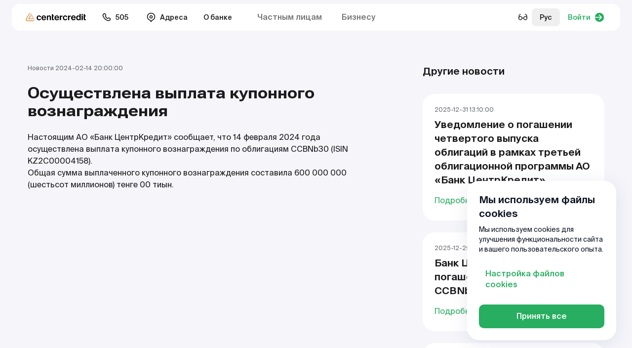

--- FILE ---
content_type: text/html; charset=utf-8
request_url: https://www.bcc.kz/about/informaciya_dlya_investorov/vyplata-kuponnogo-voznagrazhdeniya/
body_size: 382576
content:

<!DOCTYPE html>
<html lang="ru"
    
>
<head>
    <meta charset="UTF-8">
    <meta http-equiv="X-UA-Compatible" content="IE=edge">
    <meta name="viewport" content="user-scalable=no, initial-scale=1.0, maximum-scale=1.0, width=device-width">
    <meta name="turbo-cache-control" content="no-cache">
    <meta name="google" content="notranslate">
    <link rel="icon" href="https://www.bcc.kz/themes/bcc/assets/favicon/favicon.ico" type="image/x-icon">
    
    <title></title>
            <meta name="description" content=""/>
            <link rel="canonical" href="https://www.bcc.kz/about/informaciya_dlya_investorov/vyplata-kuponnogo-voznagrazhdeniya/">

    
            <meta name="robots" content="index,follow"/>
    
    <meta property="og:type" content="" />
<meta property="og:title" content="" />
<meta property="og:description" content="" />
<meta property="og:image" content="https://www.bcc.kz/storage/app/media" />
<meta name="twitter:card" content="summary_large_image">
<meta name="twitter:title" content="">
<meta name="twitter:description" content="">
<meta name="twitter:image" content="https://www.bcc.kz/storage/app/media" />
    <!-- state: tester -->
                <link rel="alternate" hreflang="ru-KZ" href="https://www.bcc.kz/about/informaciya_dlya_investorov/vyplata-kuponnogo-voznagrazhdeniya/" />
            <link rel="alternate" hreflang="kk-KZ" href="https://www.bcc.kz/kz/about/informaciya_dlya_investorov/vyplata-kuponnogo-voznagrazhdeniya/" />
            <link rel="alternate" hreflang="en-KZ" href="https://www.bcc.kz/en/about/informaciya_dlya_investorov/vyplata-kuponnogo-voznagrazhdeniya/" />
            <link rel="alternate" hreflang="" href="https://www.bcc.kz/cn/about/informaciya_dlya_investorov/vyplata-kuponnogo-voznagrazhdeniya/" />
            <link rel="alternate" hreflang="x-default" href="https://www.bcc.kz/about/informaciya_dlya_investorov/vyplata-kuponnogo-voznagrazhdeniya/">

    <link rel="preconnect" href="https://fonts.googleapis.com">
    <link rel="preconnect" href="https://fonts.gstatic.com" crossorigin>
    <link href="https://fonts.googleapis.com/css2?family=Roboto+Flex:opsz,wdth,wght@8..144,100..151,700&display=swap" rel="stylesheet">
    <link  rel="stylesheet" href="https://www.bcc.kz/themes/bcc/assets/build/assets/app-ad925cd2.css">
            <!-- Google Tag Manager -->
<script>(function(w,d,s,l,i){w[l]=w[l]||[];w[l].push({'gtm.start':
new Date().getTime(),event:'gtm.js'});var f=d.getElementsByTagName(s)[0],
j=d.createElement(s),dl=l!='dataLayer'?'&l='+l:'';j.async=true;j.src=
'https://www.googletagmanager.com/gtm.js?id='+i+dl;f.parentNode.insertBefore(j,f);
})(window,document,'script','dataLayer','GTM-WTWWSM8');</script>
<!-- End Google Tag Manager -->
<meta name="yandex-verification" content="c536a9463aea0338" />
    </head>
<body class="overflow-x-hidden page--blog-investoram-post ">
<script type="application/ld+json">
            
        
</script>
<div class="wrapper min-h-screen flex flex-col">
    
<div class="sticky top-0 inset-x-0 z-[106] _js-get-height-for-pt">
            <div x-data="bvi()"  ax-load x-ignore x-cloak>
    <div class="mx-auto max-w-[1440px] w-full py-2 px-6" x-show="$store.bvi.show && !$store.bvi.mobile">
  <div class="bg-white rounded-base py-2 px-6 dark:bg-gray-3">
    <div class="flex-xb <md:block">
    <div class="flex-x <md:block">
        <div class="flex-xb md:mr-10 <md:w-full <md:mb-5 md:block">
            <div class="font-medium md:mb-2">Размер шрифта:</div>
            <div class="flex">
                                <a href="#" @click.prevent="font = 16" :class="{'is--active': font == 16}"
                    class="btn-bvi leading-[12px] text-sm dark:text-white">A</a>
                                <a href="#" @click.prevent="font = 18" :class="{'is--active': font == 18}"
                    class="btn-bvi leading-[12px] text-lg dark:text-white">A</a>
                                <a href="#" @click.prevent="font = 20" :class="{'is--active': font == 20}"
                    class="btn-bvi leading-[12px] text-xl dark:text-white">A</a>
                            </div>
        </div>
        <div class="flex-xb md:mr-10 <md:w-full <md:mb-5 md:block">
            <div class="font-medium md:mb-2">Цвет сайта:</div>
            <div class="inline-flex">
                                <a href="#" @click.prevent="mode = 'light'" :class="{'is--active': mode == 'light'}"
                class="btn-bvi !bg-white !text-dark">Ц</a>
                                <a href="#" @click.prevent="mode = 'dark'" :class="{'is--active': mode == 'dark'}"
                class="btn-bvi !bg-dark !text-white">Ц</a>
                                <a href="#" @click.prevent="mode = 'auto'" :class="{'is--active': mode == 'auto'}"
                class="btn-bvi !bg-primary !border-primary text-white">Ц</a>
                            </div>
        </div>
        <div class="flex-xb md:mr-10 h-8 <md:w-full <md:mb-5 md:block">
            <div class="font-medium md:hidden">Изображения:</div>
            <label class="btn-check-slider font-medium">
                <input type="checkbox" x-model="showImgs">
                <div class="btn-check-slider-label">
                    <div class="btn-check-slider-wrap <md:mr-0"></div>
                    <span class="<md:hidden">Изображения</span>
                </div>
            </label>
        </div>
        <div class="flex-x <md:w-full md:block _css-svg-icon">
            <a href="#" class="flex-x font-semibold dark:text-white <md:pointer-events-none" @click.prevent="desktopModal = true">
                <span class="mr-1 w-6 h-6"><svg width="24" height="24" viewBox="0 0 24 24" fill="none" xmlns="http://www.w3.org/2000/svg">
<path fill-rule="evenodd" clip-rule="evenodd" d="M17.9701 5.49019C18.3437 5.22143 18.8645 5.30642 19.1332 5.68003C20.4129 7.45895 21.1668 9.64267 21.1668 12C21.1668 14.3573 20.4129 16.5411 19.1332 18.32C18.8645 18.6936 18.3437 18.7786 17.9701 18.5098C17.5965 18.2411 17.5115 17.7203 17.7803 17.3467C18.8628 15.8419 19.5002 13.9966 19.5002 12C19.5002 10.0034 18.8628 8.15813 17.7803 6.65331C17.5115 6.2797 17.5965 5.75896 17.9701 5.49019Z" fill="currentColor"/>
<path fill-rule="evenodd" clip-rule="evenodd" d="M14.6445 7.98318C15.022 7.71988 15.5414 7.81244 15.8047 8.18992C16.5582 9.2701 17.0002 10.5847 17.0002 12C17.0002 13.4153 16.5582 14.7299 15.8047 15.8101C15.5414 16.1876 15.022 16.2801 14.6445 16.0168C14.267 15.7535 14.1745 15.2341 14.4378 14.8566C15.0025 14.047 15.3335 13.0634 15.3335 12C15.3335 10.9366 15.0025 9.95297 14.4378 9.14342C14.1745 8.76594 14.267 8.24648 14.6445 7.98318Z" fill="currentColor"/>
<path fill-rule="evenodd" clip-rule="evenodd" d="M10.6521 4.25978C11.051 4.22839 11.4408 4.38985 11.7007 4.69412C11.9334 4.96657 11.9703 5.29429 11.9844 5.45336C12.0002 5.63167 12.0002 5.85313 12.0002 6.07845C12.0002 6.08879 12.0002 6.09913 12.0002 6.10948L12.0002 17.9216C12.0002 18.1469 12.0002 18.3683 11.9844 18.5466C11.9703 18.7057 11.9334 19.0334 11.7007 19.3059C11.4408 19.6102 11.051 19.7716 10.6521 19.7402C10.2949 19.7121 10.037 19.5065 9.91458 19.404C9.77732 19.2891 9.62074 19.1325 9.46144 18.9731L6.80144 16.3131C6.72424 16.2359 6.68558 16.1975 6.65631 16.1708L6.6541 16.1688L6.65111 16.1687C6.61153 16.1669 6.55705 16.1667 6.44788 16.1667L4.9736 16.1667C4.76328 16.1667 4.55844 16.1667 4.38498 16.1526C4.19448 16.137 3.9697 16.1003 3.74352 15.985C3.42991 15.8252 3.17495 15.5703 3.01516 15.2567C2.89991 15.0305 2.86319 14.8057 2.84762 14.6152C2.83345 14.4417 2.83347 14.2369 2.8335 14.0266L2.8335 10C2.8335 9.99114 2.8335 9.98228 2.8335 9.97342C2.83347 9.7631 2.83345 9.55828 2.84762 9.38481C2.86319 9.19432 2.89991 8.96954 3.01516 8.74335C3.17495 8.42975 3.42991 8.17478 3.74352 8.01499C3.9697 7.89975 4.19448 7.86302 4.38498 7.84746C4.55844 7.83329 4.76327 7.83331 4.97359 7.83334C4.98244 7.83334 4.9913 7.83334 5.00017 7.83334H6.44788C6.55705 7.83334 6.61153 7.83314 6.65111 7.83133L6.6541 7.83119L6.65631 7.82917C6.68558 7.80247 6.72424 7.76408 6.80144 7.68689L9.43951 5.04882C9.44683 5.0415 9.45414 5.03419 9.46145 5.02687C9.62075 4.86753 9.77732 4.71091 9.91458 4.596C10.037 4.49348 10.2949 4.28789 10.6521 4.25978Z" fill="currentColor"/>
</svg>
</span>
                <div class="h-[22px]">Голосовой помощник</div>
                <span class="ml-1 w-6 h-6 text-neutral-700 dark:text-white"><svg width="16" height="16" viewBox="0 0 16 16" fill="none" xmlns="http://www.w3.org/2000/svg">
<path d="M7.25018 10.8462C7.25018 11.2603 7.58587 11.5959 7.99997 11.5959C8.41407 11.5959 8.74976 11.2603 8.74976 10.8462V8.07803C8.74976 7.66394 8.41407 7.32825 7.99997 7.32825C7.58587 7.32825 7.25018 7.66394 7.25018 8.07803V10.8462Z" fill="currentColor"/>
<path d="M7.99998 6.22546C7.49716 6.22546 7.08954 5.81758 7.08954 5.31476C7.08954 4.81193 7.49716 4.40405 7.99998 4.40405C8.50281 4.40405 8.91043 4.81193 8.91043 5.31476C8.91043 5.81758 8.50281 6.22546 7.99998 6.22546Z" fill="currentColor"/>
<path fill-rule="evenodd" clip-rule="evenodd" d="M8 15C11.866 15 15 11.866 15 8C15 4.13401 11.866 1 8 1C4.13401 1 1 4.13401 1 8C1 11.866 4.13401 15 8 15ZM8 13.5C11.0376 13.5 13.5 11.0376 13.5 8C13.5 4.96243 11.0376 2.5 8 2.5C4.96243 2.5 2.5 4.96243 2.5 8C2.5 11.0376 4.96243 13.5 8 13.5Z" fill="currentColor"/>
</svg>
</span>
            </a>
            <!-- <a href="#" class="btn-bvi btn-bvi-w md:hidden" :class="{'btn-bvi-w-active': mobileModal}" @click.prevent="mobileModal = !mobileModal">Как работает?</a> -->
            
<template x-teleport="body">
    <div class="fixed left-0 top-0 right-0 bottom-0 overflow-auto py-6 flex bg-black/30 z-[9999] _js-bvi-filter " x-show="desktopModal" x-trap="desktopModal" x-noscroll="desktopModal" x-cloak>
        <div class="dialog " @click.outside="desktopModal = false">
            <div class="">
                <div class="">
  <div class="heading-6 lg:heading-5 mb-4 flex items-center justify-between">
      Голосовой помощник

      <a href="#" class="block" @click="desktopModal = false">
          <svg width="24" height="24" viewBox="0 0 24 24" fill="none" xmlns="http://www.w3.org/2000/svg">
<path d="M18 6L6 18M6 6L18 18" stroke="currentColor" stroke-width="2" stroke-linecap="round" stroke-linejoin="round"/>
</svg>
      </a>
  </div>
  <div class="">
      На сайте присутствует голосовой помощник
      <div class="flex items-center">
          Вам необходимо выделить текст и нажать на кнопку громкости
          <span class="_css-voice-tooltip ml-4 !inline-flex !static">
            <svg xmlns="http://www.w3.org/2000/svg" xmlns:xlink="http://www.w3.org/1999/xlink" width="20px" height="20px" x="0px"
    y="0px" viewBox="0 0 31 31">
    <g>
        <path style="fill:#fff;"
            d="M4.363,10.761H0v9.715h4.363l8.244,6.114c0,0,1.512,1.268,1.512-0.041c0-1.312,0-20.858,0-22.051c0-1.028-1.33-0.024-1.33-0.024L4.363,10.761z" />
        <path style="fill:#fff;"
            d="M18.816,8.865c-0.436-0.434-1.137-0.434-1.568,0c-0.436,0.434-0.436,1.138,0,1.568c1.426,1.431,2.133,3.286,2.135,5.157c-0.002,1.875-0.709,3.742-2.135,5.166c-0.436,0.434-0.436,1.136,0,1.573c0.215,0.218,0.498,0.324,0.785,0.324c0.281,0,0.566-0.106,0.783-0.324c1.855-1.859,2.787-4.306,2.785-6.739C21.604,13.155,20.672,10.721,18.816,8.865z" />
        <path style="fill:#fff;"
            d="M21.824,5.37c-0.438-0.436-1.139-0.436-1.572,0c-0.43,0.435-0.43,1.137,0,1.572c2.398,2.396,3.592,5.52,3.596,8.657c-0.004,3.154-1.193,6.292-3.596,8.702c-0.432,0.434-0.43,1.133,0,1.57c0.219,0.212,0.502,0.322,0.787,0.322c0.283,0,0.568-0.11,0.785-0.322c2.832-2.84,4.242-6.562,4.242-10.272C26.066,11.901,24.645,8.194,21.824,5.37z" />
        <path style="fill:#fff;"
            d="M25.508,1.79c-0.432-0.436-1.135-0.436-1.57,0c-0.43,0.434-0.43,1.138,0,1.568c3.387,3.387,5.078,7.809,5.078,12.245c0,4.449-1.686,8.884-5.078,12.278c-0.434,0.433-0.43,1.139,0,1.57c0.219,0.215,0.504,0.322,0.789,0.322c0.281,0,0.564-0.107,0.781-0.322c3.822-3.825,5.73-8.845,5.729-13.849C31.238,10.607,29.32,5.602,25.508,1.79z" />
    </g>
</svg>
          </span>
      </div>
  </div>
</div>            </div>
        </div>
    </div>
</template>        </div>
        <div class="bg-neutral-50 text-sm p-4 rounded-[12px] mt-2 mb-4 md:hidden dark:bg-neutral-600">
            На сайте присутствует голосовой помощник
            <div class="flex items-center mt-2">
                Вам необходимо выделить текст и нажать на кнопку громкости
                <div class="_css-voice-tooltip ml-1 min-w-[1.875rem] !inline-flex !static">
                  <svg xmlns="http://www.w3.org/2000/svg" xmlns:xlink="http://www.w3.org/1999/xlink" width="20px" height="20px" x="0px"
    y="0px" viewBox="0 0 31 31">
    <g>
        <path style="fill:#fff;"
            d="M4.363,10.761H0v9.715h4.363l8.244,6.114c0,0,1.512,1.268,1.512-0.041c0-1.312,0-20.858,0-22.051c0-1.028-1.33-0.024-1.33-0.024L4.363,10.761z" />
        <path style="fill:#fff;"
            d="M18.816,8.865c-0.436-0.434-1.137-0.434-1.568,0c-0.436,0.434-0.436,1.138,0,1.568c1.426,1.431,2.133,3.286,2.135,5.157c-0.002,1.875-0.709,3.742-2.135,5.166c-0.436,0.434-0.436,1.136,0,1.573c0.215,0.218,0.498,0.324,0.785,0.324c0.281,0,0.566-0.106,0.783-0.324c1.855-1.859,2.787-4.306,2.785-6.739C21.604,13.155,20.672,10.721,18.816,8.865z" />
        <path style="fill:#fff;"
            d="M21.824,5.37c-0.438-0.436-1.139-0.436-1.572,0c-0.43,0.435-0.43,1.137,0,1.572c2.398,2.396,3.592,5.52,3.596,8.657c-0.004,3.154-1.193,6.292-3.596,8.702c-0.432,0.434-0.43,1.133,0,1.57c0.219,0.212,0.502,0.322,0.787,0.322c0.283,0,0.568-0.11,0.785-0.322c2.832-2.84,4.242-6.562,4.242-10.272C26.066,11.901,24.645,8.194,21.824,5.37z" />
        <path style="fill:#fff;"
            d="M25.508,1.79c-0.432-0.436-1.135-0.436-1.57,0c-0.43,0.434-0.43,1.138,0,1.568c3.387,3.387,5.078,7.809,5.078,12.245c0,4.449-1.686,8.884-5.078,12.278c-0.434,0.433-0.43,1.139,0,1.57c0.219,0.215,0.504,0.322,0.789,0.322c0.281,0,0.564-0.107,0.781-0.322c3.822-3.825,5.73-8.845,5.729-13.849C31.238,10.607,29.32,5.602,25.508,1.79z" />
    </g>
</svg>
                </div>
            </div>
        </div>
    </div>
    <div class="inline-flex items-center <md:w-full _js-bvi-filter <md:hidden">
        <a href="#" @click.prevent="$store.bvi.toggle()" class="btn btn-light-green <md:w-full">Обычная версия</a>
    </div>
</div>  </div>
</div>    <div class="fixed inset-0 bg-black/30 z-[110] md:hidden" @click.prevent="$store.bvi.mobile = false" x-show="$store.bvi.mobile" style="backdrop-filter: blur(6px);" x-cloak></div>
<div class="z-[115] fixed inset-x-0 bottom-0 md:hidden" x-cloak :class="{'pointer-events-none': !$store.bvi.mobile}">
    <div class="transform transition-transform bg-white px-4 w-full pb-2 pt-3 rounded-t-2xl  dark:bg-gray-3"
    :class="$store.bvi.mobile ? 'translate-y-0' : 'translate-y-full '"
    style="box-shadow: 0px 4px 24px 0px rgba(0, 0, 0, 0.10);">
        <div class="" x-show="$store.bvi.active && $store.bvi.mobile">
            <div class="text-center py-3 font-medium mb-2 px-6 relative">
                Режим доступности
                <a href="#" class="top-1/2 right-0 absolute transform -translate-y-1/2 w-6 h-6 text-neutral-800 dark:text-white" @click.prevent="$store.bvi.mobile = false"
                x-show="$store.bvi.active">
                    <svg width="24" height="24" viewBox="0 0 24 24" fill="none" xmlns="http://www.w3.org/2000/svg">
<path d="M18 6L6 18M6 6L18 18" stroke="currentColor" stroke-width="2" stroke-linecap="round" stroke-linejoin="round"/>
</svg>
                </a>
            </div>
            <div class="flex-xb <md:block">
    <div class="flex-x <md:block">
        <div class="flex-xb md:mr-10 <md:w-full <md:mb-5 md:block">
            <div class="font-medium md:mb-2">Размер шрифта:</div>
            <div class="flex">
                                <a href="#" @click.prevent="font = 16" :class="{'is--active': font == 16}"
                    class="btn-bvi leading-[12px] text-sm dark:text-white">A</a>
                                <a href="#" @click.prevent="font = 18" :class="{'is--active': font == 18}"
                    class="btn-bvi leading-[12px] text-lg dark:text-white">A</a>
                                <a href="#" @click.prevent="font = 20" :class="{'is--active': font == 20}"
                    class="btn-bvi leading-[12px] text-xl dark:text-white">A</a>
                            </div>
        </div>
        <div class="flex-xb md:mr-10 <md:w-full <md:mb-5 md:block">
            <div class="font-medium md:mb-2">Цвет сайта:</div>
            <div class="inline-flex">
                                <a href="#" @click.prevent="mode = 'light'" :class="{'is--active': mode == 'light'}"
                class="btn-bvi !bg-white !text-dark">Ц</a>
                                <a href="#" @click.prevent="mode = 'dark'" :class="{'is--active': mode == 'dark'}"
                class="btn-bvi !bg-dark !text-white">Ц</a>
                                <a href="#" @click.prevent="mode = 'auto'" :class="{'is--active': mode == 'auto'}"
                class="btn-bvi !bg-primary !border-primary text-white">Ц</a>
                            </div>
        </div>
        <div class="flex-xb md:mr-10 h-8 <md:w-full <md:mb-5 md:block">
            <div class="font-medium md:hidden">Изображения:</div>
            <label class="btn-check-slider font-medium">
                <input type="checkbox" x-model="showImgs">
                <div class="btn-check-slider-label">
                    <div class="btn-check-slider-wrap <md:mr-0"></div>
                    <span class="<md:hidden">Изображения</span>
                </div>
            </label>
        </div>
        <div class="flex-x <md:w-full md:block _css-svg-icon">
            <a href="#" class="flex-x font-semibold dark:text-white <md:pointer-events-none" @click.prevent="desktopModal = true">
                <span class="mr-1 w-6 h-6"><svg width="24" height="24" viewBox="0 0 24 24" fill="none" xmlns="http://www.w3.org/2000/svg">
<path fill-rule="evenodd" clip-rule="evenodd" d="M17.9701 5.49019C18.3437 5.22143 18.8645 5.30642 19.1332 5.68003C20.4129 7.45895 21.1668 9.64267 21.1668 12C21.1668 14.3573 20.4129 16.5411 19.1332 18.32C18.8645 18.6936 18.3437 18.7786 17.9701 18.5098C17.5965 18.2411 17.5115 17.7203 17.7803 17.3467C18.8628 15.8419 19.5002 13.9966 19.5002 12C19.5002 10.0034 18.8628 8.15813 17.7803 6.65331C17.5115 6.2797 17.5965 5.75896 17.9701 5.49019Z" fill="currentColor"/>
<path fill-rule="evenodd" clip-rule="evenodd" d="M14.6445 7.98318C15.022 7.71988 15.5414 7.81244 15.8047 8.18992C16.5582 9.2701 17.0002 10.5847 17.0002 12C17.0002 13.4153 16.5582 14.7299 15.8047 15.8101C15.5414 16.1876 15.022 16.2801 14.6445 16.0168C14.267 15.7535 14.1745 15.2341 14.4378 14.8566C15.0025 14.047 15.3335 13.0634 15.3335 12C15.3335 10.9366 15.0025 9.95297 14.4378 9.14342C14.1745 8.76594 14.267 8.24648 14.6445 7.98318Z" fill="currentColor"/>
<path fill-rule="evenodd" clip-rule="evenodd" d="M10.6521 4.25978C11.051 4.22839 11.4408 4.38985 11.7007 4.69412C11.9334 4.96657 11.9703 5.29429 11.9844 5.45336C12.0002 5.63167 12.0002 5.85313 12.0002 6.07845C12.0002 6.08879 12.0002 6.09913 12.0002 6.10948L12.0002 17.9216C12.0002 18.1469 12.0002 18.3683 11.9844 18.5466C11.9703 18.7057 11.9334 19.0334 11.7007 19.3059C11.4408 19.6102 11.051 19.7716 10.6521 19.7402C10.2949 19.7121 10.037 19.5065 9.91458 19.404C9.77732 19.2891 9.62074 19.1325 9.46144 18.9731L6.80144 16.3131C6.72424 16.2359 6.68558 16.1975 6.65631 16.1708L6.6541 16.1688L6.65111 16.1687C6.61153 16.1669 6.55705 16.1667 6.44788 16.1667L4.9736 16.1667C4.76328 16.1667 4.55844 16.1667 4.38498 16.1526C4.19448 16.137 3.9697 16.1003 3.74352 15.985C3.42991 15.8252 3.17495 15.5703 3.01516 15.2567C2.89991 15.0305 2.86319 14.8057 2.84762 14.6152C2.83345 14.4417 2.83347 14.2369 2.8335 14.0266L2.8335 10C2.8335 9.99114 2.8335 9.98228 2.8335 9.97342C2.83347 9.7631 2.83345 9.55828 2.84762 9.38481C2.86319 9.19432 2.89991 8.96954 3.01516 8.74335C3.17495 8.42975 3.42991 8.17478 3.74352 8.01499C3.9697 7.89975 4.19448 7.86302 4.38498 7.84746C4.55844 7.83329 4.76327 7.83331 4.97359 7.83334C4.98244 7.83334 4.9913 7.83334 5.00017 7.83334H6.44788C6.55705 7.83334 6.61153 7.83314 6.65111 7.83133L6.6541 7.83119L6.65631 7.82917C6.68558 7.80247 6.72424 7.76408 6.80144 7.68689L9.43951 5.04882C9.44683 5.0415 9.45414 5.03419 9.46145 5.02687C9.62075 4.86753 9.77732 4.71091 9.91458 4.596C10.037 4.49348 10.2949 4.28789 10.6521 4.25978Z" fill="currentColor"/>
</svg>
</span>
                <div class="h-[22px]">Голосовой помощник</div>
                <span class="ml-1 w-6 h-6 text-neutral-700 dark:text-white"><svg width="16" height="16" viewBox="0 0 16 16" fill="none" xmlns="http://www.w3.org/2000/svg">
<path d="M7.25018 10.8462C7.25018 11.2603 7.58587 11.5959 7.99997 11.5959C8.41407 11.5959 8.74976 11.2603 8.74976 10.8462V8.07803C8.74976 7.66394 8.41407 7.32825 7.99997 7.32825C7.58587 7.32825 7.25018 7.66394 7.25018 8.07803V10.8462Z" fill="currentColor"/>
<path d="M7.99998 6.22546C7.49716 6.22546 7.08954 5.81758 7.08954 5.31476C7.08954 4.81193 7.49716 4.40405 7.99998 4.40405C8.50281 4.40405 8.91043 4.81193 8.91043 5.31476C8.91043 5.81758 8.50281 6.22546 7.99998 6.22546Z" fill="currentColor"/>
<path fill-rule="evenodd" clip-rule="evenodd" d="M8 15C11.866 15 15 11.866 15 8C15 4.13401 11.866 1 8 1C4.13401 1 1 4.13401 1 8C1 11.866 4.13401 15 8 15ZM8 13.5C11.0376 13.5 13.5 11.0376 13.5 8C13.5 4.96243 11.0376 2.5 8 2.5C4.96243 2.5 2.5 4.96243 2.5 8C2.5 11.0376 4.96243 13.5 8 13.5Z" fill="currentColor"/>
</svg>
</span>
            </a>
            <!-- <a href="#" class="btn-bvi btn-bvi-w md:hidden" :class="{'btn-bvi-w-active': mobileModal}" @click.prevent="mobileModal = !mobileModal">Как работает?</a> -->
            
<template x-teleport="body">
    <div class="fixed left-0 top-0 right-0 bottom-0 overflow-auto py-6 flex bg-black/30 z-[9999] _js-bvi-filter " x-show="desktopModal" x-trap="desktopModal" x-noscroll="desktopModal" x-cloak>
        <div class="dialog " @click.outside="desktopModal = false">
            <div class="">
                <div class="">
  <div class="heading-6 lg:heading-5 mb-4 flex items-center justify-between">
      Голосовой помощник

      <a href="#" class="block" @click="desktopModal = false">
          <svg width="24" height="24" viewBox="0 0 24 24" fill="none" xmlns="http://www.w3.org/2000/svg">
<path d="M18 6L6 18M6 6L18 18" stroke="currentColor" stroke-width="2" stroke-linecap="round" stroke-linejoin="round"/>
</svg>
      </a>
  </div>
  <div class="">
      На сайте присутствует голосовой помощник
      <div class="flex items-center">
          Вам необходимо выделить текст и нажать на кнопку громкости
          <span class="_css-voice-tooltip ml-4 !inline-flex !static">
            <svg xmlns="http://www.w3.org/2000/svg" xmlns:xlink="http://www.w3.org/1999/xlink" width="20px" height="20px" x="0px"
    y="0px" viewBox="0 0 31 31">
    <g>
        <path style="fill:#fff;"
            d="M4.363,10.761H0v9.715h4.363l8.244,6.114c0,0,1.512,1.268,1.512-0.041c0-1.312,0-20.858,0-22.051c0-1.028-1.33-0.024-1.33-0.024L4.363,10.761z" />
        <path style="fill:#fff;"
            d="M18.816,8.865c-0.436-0.434-1.137-0.434-1.568,0c-0.436,0.434-0.436,1.138,0,1.568c1.426,1.431,2.133,3.286,2.135,5.157c-0.002,1.875-0.709,3.742-2.135,5.166c-0.436,0.434-0.436,1.136,0,1.573c0.215,0.218,0.498,0.324,0.785,0.324c0.281,0,0.566-0.106,0.783-0.324c1.855-1.859,2.787-4.306,2.785-6.739C21.604,13.155,20.672,10.721,18.816,8.865z" />
        <path style="fill:#fff;"
            d="M21.824,5.37c-0.438-0.436-1.139-0.436-1.572,0c-0.43,0.435-0.43,1.137,0,1.572c2.398,2.396,3.592,5.52,3.596,8.657c-0.004,3.154-1.193,6.292-3.596,8.702c-0.432,0.434-0.43,1.133,0,1.57c0.219,0.212,0.502,0.322,0.787,0.322c0.283,0,0.568-0.11,0.785-0.322c2.832-2.84,4.242-6.562,4.242-10.272C26.066,11.901,24.645,8.194,21.824,5.37z" />
        <path style="fill:#fff;"
            d="M25.508,1.79c-0.432-0.436-1.135-0.436-1.57,0c-0.43,0.434-0.43,1.138,0,1.568c3.387,3.387,5.078,7.809,5.078,12.245c0,4.449-1.686,8.884-5.078,12.278c-0.434,0.433-0.43,1.139,0,1.57c0.219,0.215,0.504,0.322,0.789,0.322c0.281,0,0.564-0.107,0.781-0.322c3.822-3.825,5.73-8.845,5.729-13.849C31.238,10.607,29.32,5.602,25.508,1.79z" />
    </g>
</svg>
          </span>
      </div>
  </div>
</div>            </div>
        </div>
    </div>
</template>        </div>
        <div class="bg-neutral-50 text-sm p-4 rounded-[12px] mt-2 mb-4 md:hidden dark:bg-neutral-600">
            На сайте присутствует голосовой помощник
            <div class="flex items-center mt-2">
                Вам необходимо выделить текст и нажать на кнопку громкости
                <div class="_css-voice-tooltip ml-1 min-w-[1.875rem] !inline-flex !static">
                  <svg xmlns="http://www.w3.org/2000/svg" xmlns:xlink="http://www.w3.org/1999/xlink" width="20px" height="20px" x="0px"
    y="0px" viewBox="0 0 31 31">
    <g>
        <path style="fill:#fff;"
            d="M4.363,10.761H0v9.715h4.363l8.244,6.114c0,0,1.512,1.268,1.512-0.041c0-1.312,0-20.858,0-22.051c0-1.028-1.33-0.024-1.33-0.024L4.363,10.761z" />
        <path style="fill:#fff;"
            d="M18.816,8.865c-0.436-0.434-1.137-0.434-1.568,0c-0.436,0.434-0.436,1.138,0,1.568c1.426,1.431,2.133,3.286,2.135,5.157c-0.002,1.875-0.709,3.742-2.135,5.166c-0.436,0.434-0.436,1.136,0,1.573c0.215,0.218,0.498,0.324,0.785,0.324c0.281,0,0.566-0.106,0.783-0.324c1.855-1.859,2.787-4.306,2.785-6.739C21.604,13.155,20.672,10.721,18.816,8.865z" />
        <path style="fill:#fff;"
            d="M21.824,5.37c-0.438-0.436-1.139-0.436-1.572,0c-0.43,0.435-0.43,1.137,0,1.572c2.398,2.396,3.592,5.52,3.596,8.657c-0.004,3.154-1.193,6.292-3.596,8.702c-0.432,0.434-0.43,1.133,0,1.57c0.219,0.212,0.502,0.322,0.787,0.322c0.283,0,0.568-0.11,0.785-0.322c2.832-2.84,4.242-6.562,4.242-10.272C26.066,11.901,24.645,8.194,21.824,5.37z" />
        <path style="fill:#fff;"
            d="M25.508,1.79c-0.432-0.436-1.135-0.436-1.57,0c-0.43,0.434-0.43,1.138,0,1.568c3.387,3.387,5.078,7.809,5.078,12.245c0,4.449-1.686,8.884-5.078,12.278c-0.434,0.433-0.43,1.139,0,1.57c0.219,0.215,0.504,0.322,0.789,0.322c0.281,0,0.564-0.107,0.781-0.322c3.822-3.825,5.73-8.845,5.729-13.849C31.238,10.607,29.32,5.602,25.508,1.79z" />
    </g>
</svg>
                </div>
            </div>
        </div>
    </div>
    <div class="inline-flex items-center <md:w-full _js-bvi-filter <md:hidden">
        <a href="#" @click.prevent="$store.bvi.toggle()" class="btn btn-light-green <md:w-full">Обычная версия</a>
    </div>
</div>        </div>
        <div class="">
            <label class="btn-check-slider-icon relative pr-6 !ml-0 w-full">
                <input type="checkbox" x-model="$store.bvi.active">
                <div class="btn-check-slider-label">
                    <div class="btn-check-slider-wrap"></div>
                    Включить режим для слабовидящих
                </div>
                <a href="#" class="top-1/2 right-0 absolute transform -translate-y-1/2 w-6 h-6 text-neutral-800 dark:text-white" @click.prevent="$store.bvi.mobile = false"
                x-show="!$store.bvi.active">
                    <svg width="24" height="24" viewBox="0 0 24 24" fill="none" xmlns="http://www.w3.org/2000/svg">
<path d="M18 6L6 18M6 6L18 18" stroke="currentColor" stroke-width="2" stroke-linecap="round" stroke-linejoin="round"/>
</svg>
                </a>
            </label>
        </div>
    </div>
</div></div>        <header>
            <div class="mx-auto max-w-[1440px] px-6 pt-2 pb-1 <md:hidden"

    x-data="header" ax-load x-ignore
>
    <div class="relative rounded-base bg-white dark:bg-gray-3">
        <div class="flex-xb py-[9px] px-4 text-sm font-medium relative">
            <div class="flex-x">
                <div class="px-3 flex-xy">
                    <a href="https://www.bcc.kz/" class="inline-block">
                        <img src="https://www.bcc.kz/themes/bcc/assets/images/logo-w.svg" class="hidden dark:block"
                        width="122" height="18" alt=" Банк ЦентрКредит">
                        <img src="https://www.bcc.kz/themes/bcc/assets/images/logo.svg" class="dark:hidden"
                        width="122" height="18" alt=" Банк ЦентрКредит">
                    </a>
                </div>
                <div class="mx-1">
                                        <a href="tel:505" class="flex-x py-2 px-4 _css-svg-icon">
                        <div class="w-5 h-5 mr-2"><svg width="24" height="24" viewBox="0 0 24 24" fill="none" xmlns="http://www.w3.org/2000/svg">
<g id="phone">
<path id="shape" fill-rule="evenodd" clip-rule="evenodd" d="M4.55643 2.86638C5.88803 1.54233 8.06909 1.78473 9.17385 3.26046L9.18807 3.27944L10.5164 5.24128C11.2331 6.29962 11.231 7.77137 10.2924 8.7815C10.1984 8.88263 10.0999 8.98608 9.99816 9.08949C9.99607 9.12015 9.99656 9.16793 10.007 9.23543C10.0584 9.56664 10.3561 10.3846 11.7683 11.7888C13.1798 13.1923 14.0041 13.4904 14.3417 13.5422C14.4177 13.5539 14.4698 13.5533 14.5013 13.5505C14.9446 13.149 15.559 12.8138 16.1717 12.6217C16.8016 12.4242 17.6905 12.2983 18.4505 12.7115L20.361 13.7501C22.1333 14.7135 22.5943 17.1336 21.1268 18.5928L19.7063 20.0052C19.2299 20.4789 18.5768 20.8862 17.7692 20.9615C15.9003 21.1357 11.6042 20.9047 7.11034 16.4363C2.928 12.2778 2.10848 8.63138 2.00457 6.80302C1.94858 5.8178 2.41494 4.99571 2.98683 4.42707L4.55643 2.86638ZM7.56054 4.44295C7.13688 3.89597 6.38 3.87357 5.96661 4.28461L4.39701 5.8453C4.10165 6.13898 3.98686 6.43472 4.00135 6.68954C4.07773 8.0336 4.69357 11.2129 8.52052 15.0181C12.5202 18.9951 16.1935 19.0997 17.5835 18.9701C17.8067 18.9493 18.0501 18.8316 18.2961 18.587L19.7166 17.1745C20.167 16.7268 20.0872 15.8777 19.4058 15.5072L17.4953 14.4687C17.4497 14.4439 17.2174 14.3898 16.77 14.5301C16.3557 14.66 15.9874 14.8883 15.8059 15.0688L15.7259 15.1411L15.804 15.0707L15.802 15.0726L15.798 15.0765L15.7896 15.0847L15.7708 15.1021C15.7575 15.1142 15.7425 15.1273 15.7259 15.1411C15.6926 15.1687 15.6524 15.1993 15.605 15.231C15.5101 15.2946 15.387 15.3623 15.2345 15.4191C14.9226 15.5353 14.5223 15.5933 14.0385 15.5191C13.0961 15.3745 11.9016 14.7418 10.3581 13.207C8.81529 11.673 8.17675 10.4836 8.03067 9.54204C7.95561 9.05817 8.01428 8.65723 8.13201 8.34476C8.18952 8.19211 8.25792 8.06912 8.32215 7.97432C8.35417 7.92706 8.38504 7.88698 8.41286 7.85377C8.40066 7.86702 8.42678 7.83716 8.41286 7.85377L8.46971 7.79035L8.47791 7.78194L8.48185 7.77796L8.48378 7.77602C8.48378 7.77602 8.71706 7.53868 8.82729 7.42005C9.06468 7.1646 9.11241 6.73486 8.86037 6.36263L7.56054 4.44295Z" fill="currentColor"/>
</g>
</svg>
</div>
                        505
                    </a>
                </div>
                <a href="https://www.bcc.kz/branches-and-atms" class="flex-x py-2 px-4">
                    <div class="w-5 h-5 mr-2"><svg width="20" height="20" viewBox="0 0 20 20" fill="none" xmlns="http://www.w3.org/2000/svg">
<g id="pin">
<g id="shape">
<path fill-rule="evenodd" clip-rule="evenodd" d="M13.3337 9.16536C13.3337 11.0063 11.8413 12.4987 10.0003 12.4987C8.15938 12.4987 6.66699 11.0063 6.66699 9.16536C6.66699 7.32441 8.15938 5.83203 10.0003 5.83203C11.8413 5.83203 13.3337 7.32441 13.3337 9.16536ZM11.667 9.16536C11.667 10.0858 10.9208 10.832 10.0003 10.832C9.07985 10.832 8.33366 10.0858 8.33366 9.16536C8.33366 8.24489 9.07985 7.4987 10.0003 7.4987C10.9208 7.4987 11.667 8.24489 11.667 9.16536Z" fill="currentColor"/>
<path fill-rule="evenodd" clip-rule="evenodd" d="M13.4672 16.1488C12.2229 16.6974 11.1908 17.8055 11.1908 19.1654H8.80985C8.80985 17.8055 7.77776 16.6974 6.53349 16.1488C3.66181 14.8826 1.66699 12.092 1.66699 8.85286C1.66699 4.42308 5.39795 0.832031 10.0003 0.832031C14.6027 0.832031 18.3337 4.42308 18.3337 8.85286C18.3337 12.092 16.3388 14.8826 13.4672 16.1488ZM16.667 8.85286C16.667 11.3804 15.1104 13.6028 12.7948 14.6238C11.7228 15.0965 10.6119 15.9663 10.0003 17.174C9.38873 15.9663 8.27789 15.0965 7.2059 14.6238C4.89027 13.6028 3.33366 11.3804 3.33366 8.85286C3.33366 5.40302 6.25781 2.4987 10.0003 2.4987C13.7428 2.4987 16.667 5.40302 16.667 8.85286Z" fill="currentColor"/>
</g>
</g>
</svg>
</div>
                    Адреса
                </a>
                <a href="/about/about-bank/" class="flex-x py-2 px-4">
                    О банке
                </a>
            </div>
            <div class="tabs-nav text-base absolute top-1/2 left-1/2 transform -translate-x-1/2 -translate-y-1/2">
                                                            <a href="https://www.bcc.kz"  class="">Частным лицам</a>
                                                                                <a href="https://www.bcc.kz/business"  class="">Бизнесу</a>
                                                </div>
            <div class="flex-x">
                <a href="#"  @click.prevent="$store.bvi.toggle()"  class="flex-xy p-2 text-neutral-800 dark:text-white _css-svg-icon">
                    <div class="w-5 h-5">
                        <div x-show="!$store.bvi.active"><svg width="24" height="24" viewBox="0 0 24 24" fill="none" xmlns="http://www.w3.org/2000/svg">
<path d="M18 18C20.2091 18 22 16.2091 22 14C22 11.7909 20.2091 10 18 10C15.7909 10 14 11.7909 14 14C14 16.2091 15.7909 18 18 18Z" stroke="currentColor" stroke-width="2"/>
<path d="M6 18C8.20914 18 10 16.2091 10 14C10 11.7909 8.20914 10 6 10C3.79086 10 2 11.7909 2 14C2 16.2091 3.79086 18 6 18Z" stroke="currentColor" stroke-width="2"/>
<path d="M14 14.214L13.344 13.98C12.4748 13.6698 11.5252 13.6698 10.656 13.98L10 14.214M2 14L2.763 8.605C2.878 7.341 2.936 6.709 3.306 6.242C3.676 5.775 4.278 5.574 5.482 5.172L6 5M22 14L21.237 8.605C21.122 7.341 21.065 6.709 20.695 6.242C20.325 5.775 19.722 5.574 18.518 5.172L18 5" stroke="currentColor" stroke-width="2" stroke-linecap="round"/>
</svg>
</div>
                        <div x-show="$store.bvi.active" x-cloak><svg width="24" height="24" viewBox="0 0 24 24" fill="none" xmlns="http://www.w3.org/2000/svg">
<path d="M18 18C20.2091 18 22 16.2091 22 14C22 11.7909 20.2091 10 18 10C15.7909 10 14 11.7909 14 14C14 16.2091 15.7909 18 18 18Z" fill="currentColor" stroke="currentColor" stroke-width="2"/>
<path d="M6 18C8.20914 18 10 16.2091 10 14C10 11.7909 8.20914 10 6 10C3.79086 10 2 11.7909 2 14C2 16.2091 3.79086 18 6 18Z" fill="currentColor" stroke="currentColor" stroke-width="2"/>
<path d="M18 18C20.2091 18 22 16.2091 22 14C22 11.7909 20.2091 10 18 10C15.7909 10 14 11.7909 14 14C14 16.2091 15.7909 18 18 18Z" stroke="currentColor" stroke-width="2"/>
<path d="M6 18C8.20914 18 10 16.2091 10 14C10 11.7909 8.20914 10 6 10C3.79086 10 2 11.7909 2 14C2 16.2091 3.79086 18 6 18Z" stroke="currentColor" stroke-width="2"/>
<path d="M14 14.214L13.344 13.98C12.4748 13.6698 11.5252 13.6698 10.656 13.98L10 14.214M2 14L2.763 8.605C2.878 7.341 2.936 6.709 3.306 6.242C3.676 5.775 4.278 5.574 5.482 5.172L6 5M22 14L21.237 8.605C21.122 7.341 21.065 6.709 20.695 6.242C20.325 5.775 19.722 5.574 18.518 5.172L18 5" stroke="currentColor" stroke-width="2" stroke-linecap="round"/>
</svg>
</div>
                    </div>
                </a>
                <div class="text-sm">
                    <div class="flex justify-center  text-sm font-medium">
    <div
        x-data="{
            open: false,
            toggle() {
                if (this.open) {
                    return this.close()
                }
                this.$refs.button.focus()
                this.open = true
            },
            close(focusAfter) {
                if (! this.open) return
                this.open = false
                focusAfter && focusAfter.focus()
            }
        }"
        x-on:keydown.escape.prevent.stop="close($refs.button)"
        x-on:focusin.window="! $refs.panel.contains($event.target) && close()"
        x-id="['dropdown-button']"
        class="relative"
    >
        <!-- Button -->
        <button
            x-ref="button"
            x-on:click="toggle()"
            :aria-expanded="open"
            :aria-controls="$id('dropdown-button')"
            type="button"
            class="block rounded-md py-2 px-4"
            :class="{'bg-neutral-100':open}"
        >
            Рус

            <!-- <svg width="8" height="5" viewBox="0 0 8 5" fill="none" xmlns="http://www.w3.org/2000/svg">
                <path d="M1 1L4 4L7 1" stroke="#676971"/>
            </svg> -->
        </button>

        <!-- Panel -->
        <div
            x-ref="panel"
            x-show="open"
            x-on:click.outside="close($refs.button)"
            :id="$id('dropdown-button')"
            style="display: none;box-shadow: 0px 4px 24px 0px rgba(0, 0, 0, 0.10);"
            class="mt-1 absolute left-1/2 transform -translate-x-1/2 top-full z-[100] rounded-[12px] p-1 bg-white dark:bg-gray-3 text-center"
        >
                                <a href="#" @click.prevent="window.location.assign('https://www.bcc.kz/about/informaciya_dlya_investorov/vyplata-kuponnogo-voznagrazhdeniya')"             class="flex-x w-full hover:text-primary transition px-4 py-2 hover:bg-gray-50 hidden">
                Рус
            </a>
                                            <a href="#" @click.prevent="window.location.assign('https://www.bcc.kz/kz/about/informaciya_dlya_investorov/vyplata-kuponnogo-voznagrazhdeniya')"             class="flex-x w-full hover:text-primary transition px-4 py-2 hover:bg-gray-50 ">
                Қаз
            </a>
                                            <a href="#" @click.prevent="window.location.assign('https://www.bcc.kz/en/about/informaciya_dlya_investorov/vyplata-kuponnogo-voznagrazhdeniya')"             class="flex-x w-full hover:text-primary transition px-4 py-2 hover:bg-gray-50 ">
                Eng
            </a>
                                                </div>
    </div>
</div>                </div>
                    <div class="md:relative inline-block" x-data="{tab: false, open: false}">
        <a href="" class="flex-x py-2 px-4 text-primary <md:leading-[20px] rounded-md"
        :class="{'bg-brand-50': open}"
            @click.prevent="open = !open"
        >
            Войти
            <div class="w-5 h-5 ml-2"><svg width="20" height="20" viewBox="0 0 20 20" fill="none" xmlns="http://www.w3.org/2000/svg">
<g clip-path="url(#clip0_572_30112)">
<path d="M19.1671 9.9987C19.1671 15.0613 15.063 19.1654 10.0004 19.1654C5.21869 19.1654 1.29212 15.5041 0.871094 10.832L12.1582 10.832L8.60668 14.3609L9.78142 15.5432L15.3849 9.97538L9.78142 4.40756L8.60668 5.58983L12.2051 9.16537L0.871094 9.16536C1.29212 4.49328 5.21869 0.832031 10.0004 0.832031C15.063 0.832031 19.1671 4.93609 19.1671 9.9987Z" fill="currentColor"/>
</g>
</svg>
</div>
        </a>
        <div class="fixed inset-0 bg-black/30 z-[110] md:hidden" @click.prevent="open = false" x-show="open" style="backdrop-filter: blur(6px);" x-cloak></div>
        <div class="absolute top-full right-0  z-[110] md:pt-1 <md:fixed <md:inset-x-0 <md:bottom-0 <md:top-[initial]" x-cloak
            :class="{'pointer-events-none': !open}"
        >
            <div class="transform transition-transform bg-white w-[360px] md:rounded-base py-4 px-6 <md:px-4 <md:w-full <md:pb-2 <md:pt-3 <md:rounded-t-2xl  dark:bg-gray-3"
            :class="open ? '<md:translate-y-0' : '<md:translate-y-full <md:pointer-events-none md:hidden'"
            style="box-shadow: 0px 4px 24px 0px rgba(0, 0, 0, 0.10);">
                <div x-show="!tab">
                    <div class="mt-2 mb-5 relative <md:text-center">
                        <div class="heading-6">Вход в банк</div>
                        <a href="#" class="top-1/2 right-0 absolute transform -translate-y-1/2 w-6 h-6 ml-2 text-neutral-800 dark:text-white" @click.prevent="open = false">
                            <svg width="24" height="24" viewBox="0 0 24 24" fill="none" xmlns="http://www.w3.org/2000/svg">
<path d="M18 6L6 18M6 6L18 18" stroke="currentColor" stroke-width="2" stroke-linecap="round" stroke-linejoin="round"/>
</svg>
                        </a>
                    </div>
                    <div class="mb-7">
                                                <a href="https://m.bcc.kz/prelogin?path=/home" class="flex-xb rounded-[12px] p-3 pr-4 bg-neutral-50 mb-2 last:mb-0 
                        dark:bg-neutral-600">
                            <div>
                                <div class="mb-[2px] font-medium">Войти в личный кабинет</div>
                                <div class="text-sm text-neutral-600 dark:text-neutral-100">Интернет-банкинг bcc.kz</div>
                            </div>
                            <div class="w-5 h-5 text-primary">
                                <svg xmlns="http://www.w3.org/2000/svg" width="20" height="20" viewBox="0 0 20 20" fill="none">
                                    <g >
                                    <path d="M19.1666 9.9987C19.1666 15.0613 15.0625 19.1654 9.9999 19.1654C5.2182 19.1654 1.29163 15.5041 0.870605 10.832L12.1577 10.832L8.60619 14.3609L9.78093 15.5432L15.3844 9.97538L9.78093 4.40756L8.60619 5.58983L12.2046 9.16537L0.870605 9.16536C1.29163 4.49328 5.2182 0.832031 9.9999 0.832031C15.0625 0.832031 19.1666 4.93609 19.1666 9.9987Z" fill="currentColor"/>
                                    </g>
                                </svg>
                            </div>
                        </a>
                                                <a href="https://business.bcc.kz/" class="flex-xb rounded-[12px] p-3 pr-4 bg-neutral-50 mb-2 last:mb-0 <md:hidden
                        dark:bg-neutral-600">
                            <div>
                                <div class="mb-[2px] font-medium">Войти в bcc business</div>
                                <div class="text-sm text-neutral-600 dark:text-neutral-100">Банкинг для бизнеса</div>
                            </div>
                            <div class="w-5 h-5 ">
                                <svg xmlns="http://www.w3.org/2000/svg" width="20" height="20" viewBox="0 0 20 20" fill="none">
                                    <g >
                                    <path d="M19.1666 9.9987C19.1666 15.0613 15.0625 19.1654 9.9999 19.1654C5.2182 19.1654 1.29163 15.5041 0.870605 10.832L12.1577 10.832L8.60619 14.3609L9.78093 15.5432L15.3844 9.97538L9.78093 4.40756L8.60619 5.58983L12.2046 9.16537L0.870605 9.16536C1.29163 4.49328 5.2182 0.832031 9.9999 0.832031C15.0625 0.832031 19.1666 4.93609 19.1666 9.9987Z" fill="currentColor"/>
                                    </g>
                                </svg>
                            </div>
                        </a>
                                            </div>
                    <div class="text-lg font-semibold mb-3">Мобильные приложения банка</div>
                    <div>
                                                <a href="#" class="flex-xb py-3.5 <md:hidden" @click.prevent="tab = 1">
                            <div class="flex-x font-medium">
                                <div class="mr-2.5 w-6 h-6 _css-svg-icon"><svg width="32" height="32" viewBox="0 0 32 32" fill="none" xmlns="http://www.w3.org/2000/svg">
<rect width="32" height="32" rx="6" fill="#00AB75"/>
<path d="M19.1577 8.13956L26.462 20.1791C27.5036 21.889 26.2549 24.0663 24.2428 24.0663H9.62779C7.61571 24.0663 6.37353 21.889 7.40868 20.1791L14.713 8.13956C15.7222 6.48093 18.1484 6.48093 19.1577 8.13956ZM19.4294 12.5455L22.5995 17.7712C22.8907 18.2515 22.5413 18.8599 21.9785 18.8599H15.6317C15.0688 18.8599 14.7194 18.2515 15.0106 17.7712L18.1807 12.5455C18.4654 12.0844 19.1447 12.0844 19.4294 12.5455ZM16.2592 10.6499L11.4005 18.6613C10.65 19.8909 11.5493 21.4663 13.005 21.4663H22.7225C24.1782 21.4663 25.0774 19.8909 24.327 18.6613L19.4682 10.6499C18.7436 9.45238 16.9903 9.45238 16.2592 10.6499ZM11.9634 7.59522L4.67847 19.6091C2.79579 22.7151 5.05371 26.6663 8.71556 26.6663H23.2853C26.9407 26.6663 29.2051 22.7151 27.3224 19.6091L20.0375 7.59522C18.2066 4.57894 13.7943 4.57894 11.9634 7.59522Z" fill="white"/>
</svg>
</div>
                                Загрузить bcc.kz
                            </div>
                            <div class="ml-2.5 text-neutral-800 dark:text-white">
                                <svg width="24" height="24" viewBox="0 0 24 24" fill="none" xmlns="http://www.w3.org/2000/svg">
<g id="chevron-right">
<path id="Icon" d="M9 18L15 12L9 6" stroke="currentColor" stroke-width="2" stroke-linecap="round" stroke-linejoin="round"/>
</g>
</svg>
                            </div>
                        </a>
                        <a href="https://bcc-kz.onelink.me/DHqP/4a2103hk"  target="_blank" class="flex-xb py-3.5 md:hidden">
                            <div class="flex-x font-medium">
                                <div class="mr-2.5 w-6 h-6 _css-svg-icon">
                                                                        <img src="https://www.bcc.kz/themes/bcc/assets/images/svg-icons/logo-personal.svg" alt="Загрузить bcc.kz" width="32" height="32"></div>
                                Загрузить bcc.kz
                            </div>
                            <div class="ml-2.5 text-neutral-800 dark:text-white">
                                <svg width="24" height="24" viewBox="0 0 24 24" fill="none" xmlns="http://www.w3.org/2000/svg">
<g id="chevron-right">
<path id="Icon" d="M9 18L15 12L9 6" stroke="currentColor" stroke-width="2" stroke-linecap="round" stroke-linejoin="round"/>
</g>
</svg>
                            </div>
                        </a>
                                                <a href="#" class="flex-xb py-3.5 <md:hidden" @click.prevent="tab = 2">
                            <div class="flex-x font-medium">
                                <div class="mr-2.5 w-6 h-6 _css-svg-icon"><svg width="32" height="32" viewBox="0 0 32 32" fill="none" xmlns="http://www.w3.org/2000/svg">
<rect width="32" height="32" rx="6" fill="#1C446C"/>
<path d="M19.1577 8.13956L26.462 20.1791C27.5036 21.889 26.2549 24.0663 24.2428 24.0663H9.62779C7.61571 24.0663 6.37353 21.889 7.40868 20.1791L14.713 8.13956C15.7222 6.48093 18.1484 6.48093 19.1577 8.13956ZM19.4294 12.5455L22.5995 17.7712C22.8907 18.2515 22.5413 18.8599 21.9785 18.8599H15.6317C15.0688 18.8599 14.7194 18.2515 15.0106 17.7712L18.1807 12.5455C18.4654 12.0844 19.1447 12.0844 19.4294 12.5455ZM16.2592 10.6499L11.4005 18.6613C10.65 19.8909 11.5493 21.4663 13.005 21.4663H22.7225C24.1782 21.4663 25.0774 19.8909 24.327 18.6613L19.4682 10.6499C18.7436 9.45238 16.9903 9.45238 16.2592 10.6499ZM11.9634 7.59522L4.67847 19.6091C2.79579 22.7151 5.05371 26.6663 8.71556 26.6663H23.2853C26.9407 26.6663 29.2051 22.7151 27.3224 19.6091L20.0375 7.59522C18.2066 4.57894 13.7943 4.57894 11.9634 7.59522Z" fill="#DCA86E"/>
</svg>
</div>
                                Загрузить bcc business
                            </div>
                            <div class="ml-2.5 text-neutral-800 dark:text-white">
                                <svg width="24" height="24" viewBox="0 0 24 24" fill="none" xmlns="http://www.w3.org/2000/svg">
<g id="chevron-right">
<path id="Icon" d="M9 18L15 12L9 6" stroke="currentColor" stroke-width="2" stroke-linecap="round" stroke-linejoin="round"/>
</g>
</svg>
                            </div>
                        </a>
                        <a href="https://bcc-business-mobile.onelink.me/FjH7/8npza2ln"  target="_blank" class="flex-xb py-3.5 md:hidden">
                            <div class="flex-x font-medium">
                                <div class="mr-2.5 w-6 h-6 _css-svg-icon">
                                                                        <img src="https://www.bcc.kz/themes/bcc/assets/images/svg-icons/logo-business.svg" alt="Загрузить bcc business" width="32" height="32"></div>
                                Загрузить bcc business
                            </div>
                            <div class="ml-2.5 text-neutral-800 dark:text-white">
                                <svg width="24" height="24" viewBox="0 0 24 24" fill="none" xmlns="http://www.w3.org/2000/svg">
<g id="chevron-right">
<path id="Icon" d="M9 18L15 12L9 6" stroke="currentColor" stroke-width="2" stroke-linecap="round" stroke-linejoin="round"/>
</g>
</svg>
                            </div>
                        </a>
                                                <a href="#" class="flex-xb py-3.5 <md:hidden" @click.prevent="tab = 3">
                            <div class="flex-x font-medium">
                                <div class="mr-2.5 w-6 h-6 _css-svg-icon"><svg width="32" height="32" viewBox="0 0 32 32" fill="none" xmlns="http://www.w3.org/2000/svg" xmlns:xlink="http://www.w3.org/1999/xlink">
<rect width="32" height="32" rx="6" fill="url(#pattern0_2222_16014)"/>
<defs>
<pattern id="pattern0_2222_16014" patternContentUnits="objectBoundingBox" width="1" height="1">
<use xlink:href="#image0_2222_16014" transform="scale(0.00217391)"/>
</pattern>
<image id="image0_2222_16014" width="460" height="460" preserveAspectRatio="none" xlink:href="[data-uri]"/>
</defs>
</svg>
</div>
                                Загрузить JuniorBank
                            </div>
                            <div class="ml-2.5 text-neutral-800 dark:text-white">
                                <svg width="24" height="24" viewBox="0 0 24 24" fill="none" xmlns="http://www.w3.org/2000/svg">
<g id="chevron-right">
<path id="Icon" d="M9 18L15 12L9 6" stroke="currentColor" stroke-width="2" stroke-linecap="round" stroke-linejoin="round"/>
</g>
</svg>
                            </div>
                        </a>
                        <a href="https://junior-bank.onelink.me/Blhd/z3f7qisg"  target="_blank" class="flex-xb py-3.5 md:hidden">
                            <div class="flex-x font-medium">
                                <div class="mr-2.5 w-6 h-6 _css-svg-icon">
                                                                        <img src="https://www.bcc.kz/themes/bcc/assets/images/svg-icons/logo-junior.svg" alt="Загрузить JuniorBank" width="32" height="32"></div>
                                Загрузить JuniorBank
                            </div>
                            <div class="ml-2.5 text-neutral-800 dark:text-white">
                                <svg width="24" height="24" viewBox="0 0 24 24" fill="none" xmlns="http://www.w3.org/2000/svg">
<g id="chevron-right">
<path id="Icon" d="M9 18L15 12L9 6" stroke="currentColor" stroke-width="2" stroke-linecap="round" stroke-linejoin="round"/>
</g>
</svg>
                            </div>
                        </a>
                                            </div>
                </div>

                                <div x-show="tab == 1">
                    <div class="mt-2 mb-5 relative">
                        <a href="#" @click.prevent="tab = false" class="flex-x font-medium min-h-[28px]">
                            <div class="w-6 h-6 mr-2">
                                <svg xmlns="http://www.w3.org/2000/svg" width="24" height="24" viewBox="0 0 24 24" fill="none">
                                    <path d="M21 10.9563L21 13.0437L6.82608 13.0437L11.1164 17.524L9.70303 19L3 12L9.70303 5L11.1164 6.47597L6.82611 10.9563L21 10.9563Z" fill="currentColor"/>
                                  </svg>
                            </div>
                            Назад
                        </a>
                        <a href="#" class="top-1/2 right-0 absolute transform -translate-y-1/2 w-6 h-6 ml-2 text-neutral-800 dark:text-white" @click.prevent="open = false">
                            <svg width="24" height="24" viewBox="0 0 24 24" fill="none" xmlns="http://www.w3.org/2000/svg">
<path d="M18 6L6 18M6 6L18 18" stroke="currentColor" stroke-width="2" stroke-linecap="round" stroke-linejoin="round"/>
</svg>
                        </a>
                    </div>
                    <div class="py-4 text-center">
                        <div class="heading-6 mb-2">Скачать мобильное приложение bcc.kz</div>
                        <div class="mb-3">Cканируйте QR-код, камерой вашего телефона</div>
                        <div class="w-[148px] h-[148px] mx-auto mb-3 ">
                                                        <img src="https://www.bcc.kz/themes/bcc/assets/images/qr/personal-2.svg" class="border-neutral-200 border rounded-2lg" alt="">
                        </div>
                        <div class="flex-xy -mx-1.5 text-neutral-800">
                                                        <div class="px-1.5">
                                <a href="https://bcc-kz.onelink.me/DHqP/4a2103hk" target="_blank" class="w-10 h-10 rounded-md bg-neutral-100 flex-xy">
                                    <svg width="28" height="28" viewBox="0 0 28 28" fill="none" xmlns="http://www.w3.org/2000/svg">
<g id="icon">
<g id="apple (1)">
<path id="XMLID_229_" d="M4.08191 11.1579C1.79419 14.9102 3.24853 20.6045 5.77837 24.0572C7.04117 25.7834 8.31966 27.3328 10.0708 27.3328C10.1038 27.3328 10.1369 27.3323 10.1708 27.331C10.9935 27.3 11.588 27.0606 12.1629 26.8292C12.8082 26.5692 13.4757 26.3004 14.5226 26.3004C15.5186 26.3004 16.1542 26.5605 16.7689 26.8119C17.3747 27.0596 17.9987 27.3159 18.9207 27.2996C20.8932 27.2648 22.1043 25.5928 23.1727 24.1178C24.2877 22.5777 24.847 21.0824 25.0357 20.511L25.0434 20.4883C25.0793 20.3867 25.0286 20.2759 24.9256 20.2312C24.9227 20.2299 24.9122 20.2258 24.9093 20.2246C24.562 20.0904 21.5151 18.8128 21.483 15.3306C21.4533 12.5015 23.7688 11.0033 24.2332 10.7318L24.2548 10.719C24.3051 10.6884 24.3402 10.6399 24.3521 10.5843C24.3639 10.5289 24.3515 10.4712 24.3178 10.4246C22.7196 8.21387 20.2699 7.88069 19.2837 7.84061C19.1406 7.82711 18.9928 7.82031 18.8445 7.82031C17.6861 7.82031 16.5765 8.23383 15.685 8.56608C15.0696 8.79544 14.5381 8.99351 14.1715 8.99351C13.7595 8.99351 13.225 8.793 12.6059 8.56088C11.7782 8.25035 10.8399 7.89847 9.84667 7.89847C9.82298 7.89847 9.79965 7.89872 9.77667 7.89914C7.46721 7.93126 5.28499 9.1801 4.08191 11.1579Z" fill="currentColor"/>
<path id="XMLID_230_" d="M20.215 0.664248C18.6568 0.726106 16.7877 1.66102 15.6705 2.93654C14.7211 4.00866 13.7936 5.79621 14.0379 7.59801C14.0532 7.71074 14.1473 7.79775 14.2637 7.80652C14.3689 7.81452 14.4762 7.81856 14.5832 7.81866C16.1067 7.81866 17.7503 6.99706 18.8727 5.67413C20.054 4.2772 20.6514 2.48445 20.4707 0.878633C20.4564 0.752796 20.3429 0.659334 20.215 0.664248Z" fill="currentColor"/>
</g>
</g>
</svg>
                                </a>
                            </div>
                                                        <div class="px-1.5">
                                <a href="https://bcc-kz.onelink.me/DHqP/4a2103hk" target="_blank" class="w-10 h-10 rounded-md bg-neutral-100 flex-xy">
                                    <svg width="28" height="28" viewBox="0 0 28 28" fill="none" xmlns="http://www.w3.org/2000/svg">
<g id="icon">
<g id="google-play">
<path id="Shape" d="M7.4088 1.87971C6.44738 1.3663 5.31856 1.37818 4.36328 1.88713L15.5594 11.8658L19.3206 8.23195L7.4088 1.87971Z" fill="#3A3A3B"/>
<path id="Shape_2" d="M3.58624 2.72266C3.31972 3.17646 3.16699 3.69577 3.16699 4.24626V23.1877C3.16699 23.721 3.30624 24.2294 3.55779 24.6738L14.5345 13.2413L3.58624 2.72266Z" fill="currentColor"/>
<path id="Shape_3" d="M24.988 11.3939L21.4741 9.42578L17.5254 13.4322L22.3646 17.9624L24.9895 16.492C25.9342 15.9607 26.4998 15.0079 26.4998 13.9422C26.4983 12.8764 25.9342 11.9237 24.988 11.3939Z" fill="currentColor"/>
<path id="Shape_4" d="M15.8331 14.3047L4.36328 26.0554C4.86102 26.3463 5.40713 26.4998 5.95636 26.4998C6.48686 26.4998 7.02049 26.3623 7.50887 26.0858L20.5172 18.731L15.8331 14.3047Z" fill="currentColor"/>
</g>
</g>
</svg>
                                </a>
                            </div>
                                                        <div class="px-1.5">
                                <a href="https://bcc-kz.onelink.me/DHqP/4a2103hk" target="_blank" class="w-10 h-10 rounded-md bg-neutral-100 flex-xy">
                                    <svg width="28" height="28" viewBox="0 0 28 28" fill="none" xmlns="http://www.w3.org/2000/svg">
<g id="icon">
<g id="ic_ag">
<g id="&#231;&#188;&#150;&#231;&#187;&#132;">
<path id="Fill-1" fill-rule="evenodd" clip-rule="evenodd" d="M8.51458 1.5C3.37855 1.5 1.5 3.37822 1.5 8.51321V19.4868C1.5 24.6218 3.37855 26.5 8.51458 26.5H19.4821C24.618 26.5 26.5 24.6218 26.5 19.4868V8.51321C26.5 3.37822 24.6214 1.5 19.4854 1.5H8.51458Z" fill="currentColor"/>
<path id="path14" fill-rule="evenodd" clip-rule="evenodd" d="M12.4054 15.9995H13.4091L12.9056 14.8284L12.4054 15.9995ZM12.1583 16.5896L11.8605 17.271H11.1826L12.6243 14.0002H13.2102L14.646 17.271H13.95L13.656 16.5896H12.1583ZM23.0675 17.2686H23.7228V14H23.0675V17.2686ZM20.4596 15.8645H21.6674V15.2685H20.4596V14.5986H22.213V14.0024H19.8046V17.2708H22.2761V16.6746H20.4596V15.8645ZM17.8561 16.2506L17.1133 14H16.5712L15.8283 16.2506L15.1054 14.0018H14.3985L15.5394 17.2728H16.0889L16.833 15.1242L17.577 17.2728H18.1314L19.2693 14.0018H18.5807L17.8561 16.2506ZM10.1823 15.8735C10.1823 16.4056 9.9181 16.6899 9.43827 16.6899C8.95583 16.6899 8.6902 16.3973 8.6902 15.8508V14.0022H8.02611V15.8735C8.02611 16.794 8.53769 17.3218 9.42923 17.3218C10.3296 17.3218 10.8458 16.7839 10.8458 15.8462V14.0002H10.1823V15.8735ZM6.44176 14.0002H7.10544V17.273H6.44176V15.9438H4.9424V17.273H4.27832V14.0002H4.9424V15.3203H6.44176V14.0002Z" fill="#E7E7EB"/>
<path id="Union" d="M9.83301 5.27344C9.61727 5.27344 9.44238 5.44833 9.44238 5.66406C9.44238 8.17732 11.4862 10.2214 13.9997 10.2214C16.5129 10.2214 18.557 8.17733 18.557 5.66406C18.557 5.44833 18.3821 5.27344 18.1663 5.27344H17.5778C17.3621 5.27344 17.1872 5.44833 17.1872 5.66406C17.1872 7.42111 15.7568 8.85135 13.9997 8.85135C12.2426 8.85135 10.8122 7.42111 10.8122 5.66406C10.8122 5.44833 10.6373 5.27344 10.4216 5.27344H9.83301Z" fill="#E7E7EB"/>
</g>
</g>
</g>
</svg>
                                </a>
                            </div>
                                                    </div>
                    </div>
                </div>
                                <div x-show="tab == 2">
                    <div class="mt-2 mb-5 relative">
                        <a href="#" @click.prevent="tab = false" class="flex-x font-medium min-h-[28px]">
                            <div class="w-6 h-6 mr-2">
                                <svg xmlns="http://www.w3.org/2000/svg" width="24" height="24" viewBox="0 0 24 24" fill="none">
                                    <path d="M21 10.9563L21 13.0437L6.82608 13.0437L11.1164 17.524L9.70303 19L3 12L9.70303 5L11.1164 6.47597L6.82611 10.9563L21 10.9563Z" fill="currentColor"/>
                                  </svg>
                            </div>
                            Назад
                        </a>
                        <a href="#" class="top-1/2 right-0 absolute transform -translate-y-1/2 w-6 h-6 ml-2 text-neutral-800 dark:text-white" @click.prevent="open = false">
                            <svg width="24" height="24" viewBox="0 0 24 24" fill="none" xmlns="http://www.w3.org/2000/svg">
<path d="M18 6L6 18M6 6L18 18" stroke="currentColor" stroke-width="2" stroke-linecap="round" stroke-linejoin="round"/>
</svg>
                        </a>
                    </div>
                    <div class="py-4 text-center">
                        <div class="heading-6 mb-2">Скачать мобильное приложение bcc.kz</div>
                        <div class="mb-3">Cканируйте QR-код, камерой вашего телефона</div>
                        <div class="w-[148px] h-[148px] mx-auto mb-3 ">
                                                        <img src="https://www.bcc.kz/themes/bcc/assets/images/qr/business-2.svg" class="border-neutral-200 border rounded-2lg" alt="">
                        </div>
                        <div class="flex-xy -mx-1.5 text-neutral-800">
                                                        <div class="px-1.5">
                                <a href="https://bcc-business-mobile.onelink.me/FjH7/8npza2ln" target="_blank" class="w-10 h-10 rounded-md bg-neutral-100 flex-xy">
                                    <svg width="28" height="28" viewBox="0 0 28 28" fill="none" xmlns="http://www.w3.org/2000/svg">
<g id="icon">
<g id="apple (1)">
<path id="XMLID_229_" d="M4.08191 11.1579C1.79419 14.9102 3.24853 20.6045 5.77837 24.0572C7.04117 25.7834 8.31966 27.3328 10.0708 27.3328C10.1038 27.3328 10.1369 27.3323 10.1708 27.331C10.9935 27.3 11.588 27.0606 12.1629 26.8292C12.8082 26.5692 13.4757 26.3004 14.5226 26.3004C15.5186 26.3004 16.1542 26.5605 16.7689 26.8119C17.3747 27.0596 17.9987 27.3159 18.9207 27.2996C20.8932 27.2648 22.1043 25.5928 23.1727 24.1178C24.2877 22.5777 24.847 21.0824 25.0357 20.511L25.0434 20.4883C25.0793 20.3867 25.0286 20.2759 24.9256 20.2312C24.9227 20.2299 24.9122 20.2258 24.9093 20.2246C24.562 20.0904 21.5151 18.8128 21.483 15.3306C21.4533 12.5015 23.7688 11.0033 24.2332 10.7318L24.2548 10.719C24.3051 10.6884 24.3402 10.6399 24.3521 10.5843C24.3639 10.5289 24.3515 10.4712 24.3178 10.4246C22.7196 8.21387 20.2699 7.88069 19.2837 7.84061C19.1406 7.82711 18.9928 7.82031 18.8445 7.82031C17.6861 7.82031 16.5765 8.23383 15.685 8.56608C15.0696 8.79544 14.5381 8.99351 14.1715 8.99351C13.7595 8.99351 13.225 8.793 12.6059 8.56088C11.7782 8.25035 10.8399 7.89847 9.84667 7.89847C9.82298 7.89847 9.79965 7.89872 9.77667 7.89914C7.46721 7.93126 5.28499 9.1801 4.08191 11.1579Z" fill="currentColor"/>
<path id="XMLID_230_" d="M20.215 0.664248C18.6568 0.726106 16.7877 1.66102 15.6705 2.93654C14.7211 4.00866 13.7936 5.79621 14.0379 7.59801C14.0532 7.71074 14.1473 7.79775 14.2637 7.80652C14.3689 7.81452 14.4762 7.81856 14.5832 7.81866C16.1067 7.81866 17.7503 6.99706 18.8727 5.67413C20.054 4.2772 20.6514 2.48445 20.4707 0.878633C20.4564 0.752796 20.3429 0.659334 20.215 0.664248Z" fill="currentColor"/>
</g>
</g>
</svg>
                                </a>
                            </div>
                                                        <div class="px-1.5">
                                <a href="https://bcc-business-mobile.onelink.me/FjH7/8npza2ln" target="_blank" class="w-10 h-10 rounded-md bg-neutral-100 flex-xy">
                                    <svg width="28" height="28" viewBox="0 0 28 28" fill="none" xmlns="http://www.w3.org/2000/svg">
<g id="icon">
<g id="google-play">
<path id="Shape" d="M7.4088 1.87971C6.44738 1.3663 5.31856 1.37818 4.36328 1.88713L15.5594 11.8658L19.3206 8.23195L7.4088 1.87971Z" fill="#3A3A3B"/>
<path id="Shape_2" d="M3.58624 2.72266C3.31972 3.17646 3.16699 3.69577 3.16699 4.24626V23.1877C3.16699 23.721 3.30624 24.2294 3.55779 24.6738L14.5345 13.2413L3.58624 2.72266Z" fill="currentColor"/>
<path id="Shape_3" d="M24.988 11.3939L21.4741 9.42578L17.5254 13.4322L22.3646 17.9624L24.9895 16.492C25.9342 15.9607 26.4998 15.0079 26.4998 13.9422C26.4983 12.8764 25.9342 11.9237 24.988 11.3939Z" fill="currentColor"/>
<path id="Shape_4" d="M15.8331 14.3047L4.36328 26.0554C4.86102 26.3463 5.40713 26.4998 5.95636 26.4998C6.48686 26.4998 7.02049 26.3623 7.50887 26.0858L20.5172 18.731L15.8331 14.3047Z" fill="currentColor"/>
</g>
</g>
</svg>
                                </a>
                            </div>
                                                        <div class="px-1.5">
                                <a href="https://bcc-business-mobile.onelink.me/FjH7/8npza2ln" target="_blank" class="w-10 h-10 rounded-md bg-neutral-100 flex-xy">
                                    <svg width="28" height="28" viewBox="0 0 28 28" fill="none" xmlns="http://www.w3.org/2000/svg">
<g id="icon">
<g id="ic_ag">
<g id="&#231;&#188;&#150;&#231;&#187;&#132;">
<path id="Fill-1" fill-rule="evenodd" clip-rule="evenodd" d="M8.51458 1.5C3.37855 1.5 1.5 3.37822 1.5 8.51321V19.4868C1.5 24.6218 3.37855 26.5 8.51458 26.5H19.4821C24.618 26.5 26.5 24.6218 26.5 19.4868V8.51321C26.5 3.37822 24.6214 1.5 19.4854 1.5H8.51458Z" fill="currentColor"/>
<path id="path14" fill-rule="evenodd" clip-rule="evenodd" d="M12.4054 15.9995H13.4091L12.9056 14.8284L12.4054 15.9995ZM12.1583 16.5896L11.8605 17.271H11.1826L12.6243 14.0002H13.2102L14.646 17.271H13.95L13.656 16.5896H12.1583ZM23.0675 17.2686H23.7228V14H23.0675V17.2686ZM20.4596 15.8645H21.6674V15.2685H20.4596V14.5986H22.213V14.0024H19.8046V17.2708H22.2761V16.6746H20.4596V15.8645ZM17.8561 16.2506L17.1133 14H16.5712L15.8283 16.2506L15.1054 14.0018H14.3985L15.5394 17.2728H16.0889L16.833 15.1242L17.577 17.2728H18.1314L19.2693 14.0018H18.5807L17.8561 16.2506ZM10.1823 15.8735C10.1823 16.4056 9.9181 16.6899 9.43827 16.6899C8.95583 16.6899 8.6902 16.3973 8.6902 15.8508V14.0022H8.02611V15.8735C8.02611 16.794 8.53769 17.3218 9.42923 17.3218C10.3296 17.3218 10.8458 16.7839 10.8458 15.8462V14.0002H10.1823V15.8735ZM6.44176 14.0002H7.10544V17.273H6.44176V15.9438H4.9424V17.273H4.27832V14.0002H4.9424V15.3203H6.44176V14.0002Z" fill="#E7E7EB"/>
<path id="Union" d="M9.83301 5.27344C9.61727 5.27344 9.44238 5.44833 9.44238 5.66406C9.44238 8.17732 11.4862 10.2214 13.9997 10.2214C16.5129 10.2214 18.557 8.17733 18.557 5.66406C18.557 5.44833 18.3821 5.27344 18.1663 5.27344H17.5778C17.3621 5.27344 17.1872 5.44833 17.1872 5.66406C17.1872 7.42111 15.7568 8.85135 13.9997 8.85135C12.2426 8.85135 10.8122 7.42111 10.8122 5.66406C10.8122 5.44833 10.6373 5.27344 10.4216 5.27344H9.83301Z" fill="#E7E7EB"/>
</g>
</g>
</g>
</svg>
                                </a>
                            </div>
                                                    </div>
                    </div>
                </div>
                                <div x-show="tab == 3">
                    <div class="mt-2 mb-5 relative">
                        <a href="#" @click.prevent="tab = false" class="flex-x font-medium min-h-[28px]">
                            <div class="w-6 h-6 mr-2">
                                <svg xmlns="http://www.w3.org/2000/svg" width="24" height="24" viewBox="0 0 24 24" fill="none">
                                    <path d="M21 10.9563L21 13.0437L6.82608 13.0437L11.1164 17.524L9.70303 19L3 12L9.70303 5L11.1164 6.47597L6.82611 10.9563L21 10.9563Z" fill="currentColor"/>
                                  </svg>
                            </div>
                            Назад
                        </a>
                        <a href="#" class="top-1/2 right-0 absolute transform -translate-y-1/2 w-6 h-6 ml-2 text-neutral-800 dark:text-white" @click.prevent="open = false">
                            <svg width="24" height="24" viewBox="0 0 24 24" fill="none" xmlns="http://www.w3.org/2000/svg">
<path d="M18 6L6 18M6 6L18 18" stroke="currentColor" stroke-width="2" stroke-linecap="round" stroke-linejoin="round"/>
</svg>
                        </a>
                    </div>
                    <div class="py-4 text-center">
                        <div class="heading-6 mb-2">Скачать мобильное приложение bcc.kz</div>
                        <div class="mb-3">Cканируйте QR-код, камерой вашего телефона</div>
                        <div class="w-[148px] h-[148px] mx-auto mb-3 ">
                                                        <img src="https://www.bcc.kz/themes/bcc/assets/images/qr/junior-2.svg" class="border-neutral-200 border rounded-2lg" alt="">
                        </div>
                        <div class="flex-xy -mx-1.5 text-neutral-800">
                                                        <div class="px-1.5">
                                <a href="https://junior-bank.onelink.me/Blhd/z3f7qisg" target="_blank" class="w-10 h-10 rounded-md bg-neutral-100 flex-xy">
                                    <svg width="28" height="28" viewBox="0 0 28 28" fill="none" xmlns="http://www.w3.org/2000/svg">
<g id="icon">
<g id="apple (1)">
<path id="XMLID_229_" d="M4.08191 11.1579C1.79419 14.9102 3.24853 20.6045 5.77837 24.0572C7.04117 25.7834 8.31966 27.3328 10.0708 27.3328C10.1038 27.3328 10.1369 27.3323 10.1708 27.331C10.9935 27.3 11.588 27.0606 12.1629 26.8292C12.8082 26.5692 13.4757 26.3004 14.5226 26.3004C15.5186 26.3004 16.1542 26.5605 16.7689 26.8119C17.3747 27.0596 17.9987 27.3159 18.9207 27.2996C20.8932 27.2648 22.1043 25.5928 23.1727 24.1178C24.2877 22.5777 24.847 21.0824 25.0357 20.511L25.0434 20.4883C25.0793 20.3867 25.0286 20.2759 24.9256 20.2312C24.9227 20.2299 24.9122 20.2258 24.9093 20.2246C24.562 20.0904 21.5151 18.8128 21.483 15.3306C21.4533 12.5015 23.7688 11.0033 24.2332 10.7318L24.2548 10.719C24.3051 10.6884 24.3402 10.6399 24.3521 10.5843C24.3639 10.5289 24.3515 10.4712 24.3178 10.4246C22.7196 8.21387 20.2699 7.88069 19.2837 7.84061C19.1406 7.82711 18.9928 7.82031 18.8445 7.82031C17.6861 7.82031 16.5765 8.23383 15.685 8.56608C15.0696 8.79544 14.5381 8.99351 14.1715 8.99351C13.7595 8.99351 13.225 8.793 12.6059 8.56088C11.7782 8.25035 10.8399 7.89847 9.84667 7.89847C9.82298 7.89847 9.79965 7.89872 9.77667 7.89914C7.46721 7.93126 5.28499 9.1801 4.08191 11.1579Z" fill="currentColor"/>
<path id="XMLID_230_" d="M20.215 0.664248C18.6568 0.726106 16.7877 1.66102 15.6705 2.93654C14.7211 4.00866 13.7936 5.79621 14.0379 7.59801C14.0532 7.71074 14.1473 7.79775 14.2637 7.80652C14.3689 7.81452 14.4762 7.81856 14.5832 7.81866C16.1067 7.81866 17.7503 6.99706 18.8727 5.67413C20.054 4.2772 20.6514 2.48445 20.4707 0.878633C20.4564 0.752796 20.3429 0.659334 20.215 0.664248Z" fill="currentColor"/>
</g>
</g>
</svg>
                                </a>
                            </div>
                                                        <div class="px-1.5">
                                <a href="https://junior-bank.onelink.me/Blhd/z3f7qisg" target="_blank" class="w-10 h-10 rounded-md bg-neutral-100 flex-xy">
                                    <svg width="28" height="28" viewBox="0 0 28 28" fill="none" xmlns="http://www.w3.org/2000/svg">
<g id="icon">
<g id="google-play">
<path id="Shape" d="M7.4088 1.87971C6.44738 1.3663 5.31856 1.37818 4.36328 1.88713L15.5594 11.8658L19.3206 8.23195L7.4088 1.87971Z" fill="#3A3A3B"/>
<path id="Shape_2" d="M3.58624 2.72266C3.31972 3.17646 3.16699 3.69577 3.16699 4.24626V23.1877C3.16699 23.721 3.30624 24.2294 3.55779 24.6738L14.5345 13.2413L3.58624 2.72266Z" fill="currentColor"/>
<path id="Shape_3" d="M24.988 11.3939L21.4741 9.42578L17.5254 13.4322L22.3646 17.9624L24.9895 16.492C25.9342 15.9607 26.4998 15.0079 26.4998 13.9422C26.4983 12.8764 25.9342 11.9237 24.988 11.3939Z" fill="currentColor"/>
<path id="Shape_4" d="M15.8331 14.3047L4.36328 26.0554C4.86102 26.3463 5.40713 26.4998 5.95636 26.4998C6.48686 26.4998 7.02049 26.3623 7.50887 26.0858L20.5172 18.731L15.8331 14.3047Z" fill="currentColor"/>
</g>
</g>
</svg>
                                </a>
                            </div>
                                                        <div class="px-1.5">
                                <a href="https://junior-bank.onelink.me/Blhd/z3f7qisg" target="_blank" class="w-10 h-10 rounded-md bg-neutral-100 flex-xy">
                                    <svg width="28" height="28" viewBox="0 0 28 28" fill="none" xmlns="http://www.w3.org/2000/svg">
<g id="icon">
<g id="ic_ag">
<g id="&#231;&#188;&#150;&#231;&#187;&#132;">
<path id="Fill-1" fill-rule="evenodd" clip-rule="evenodd" d="M8.51458 1.5C3.37855 1.5 1.5 3.37822 1.5 8.51321V19.4868C1.5 24.6218 3.37855 26.5 8.51458 26.5H19.4821C24.618 26.5 26.5 24.6218 26.5 19.4868V8.51321C26.5 3.37822 24.6214 1.5 19.4854 1.5H8.51458Z" fill="currentColor"/>
<path id="path14" fill-rule="evenodd" clip-rule="evenodd" d="M12.4054 15.9995H13.4091L12.9056 14.8284L12.4054 15.9995ZM12.1583 16.5896L11.8605 17.271H11.1826L12.6243 14.0002H13.2102L14.646 17.271H13.95L13.656 16.5896H12.1583ZM23.0675 17.2686H23.7228V14H23.0675V17.2686ZM20.4596 15.8645H21.6674V15.2685H20.4596V14.5986H22.213V14.0024H19.8046V17.2708H22.2761V16.6746H20.4596V15.8645ZM17.8561 16.2506L17.1133 14H16.5712L15.8283 16.2506L15.1054 14.0018H14.3985L15.5394 17.2728H16.0889L16.833 15.1242L17.577 17.2728H18.1314L19.2693 14.0018H18.5807L17.8561 16.2506ZM10.1823 15.8735C10.1823 16.4056 9.9181 16.6899 9.43827 16.6899C8.95583 16.6899 8.6902 16.3973 8.6902 15.8508V14.0022H8.02611V15.8735C8.02611 16.794 8.53769 17.3218 9.42923 17.3218C10.3296 17.3218 10.8458 16.7839 10.8458 15.8462V14.0002H10.1823V15.8735ZM6.44176 14.0002H7.10544V17.273H6.44176V15.9438H4.9424V17.273H4.27832V14.0002H4.9424V15.3203H6.44176V14.0002Z" fill="#E7E7EB"/>
<path id="Union" d="M9.83301 5.27344C9.61727 5.27344 9.44238 5.44833 9.44238 5.66406C9.44238 8.17732 11.4862 10.2214 13.9997 10.2214C16.5129 10.2214 18.557 8.17733 18.557 5.66406C18.557 5.44833 18.3821 5.27344 18.1663 5.27344H17.5778C17.3621 5.27344 17.1872 5.44833 17.1872 5.66406C17.1872 7.42111 15.7568 8.85135 13.9997 8.85135C12.2426 8.85135 10.8122 7.42111 10.8122 5.66406C10.8122 5.44833 10.6373 5.27344 10.4216 5.27344H9.83301Z" fill="#E7E7EB"/>
</g>
</g>
</g>
</svg>
                                </a>
                            </div>
                                                    </div>
                    </div>
                </div>
                            </div>
        </div>
    </div>            </div>
        </div>
                            </div>
</div>            <div class="relative md:hidden"
    x-data="{externalLinks: false}"
     x-init="$store.sidebar.page = 'personal';$store.sidebar.pageInit = ''"
     >
    <div class="bg-white rounded-b-base dark:bg-gray-3">
        <div class="flex-xb py-1 px-2">
            <div class="px-2 flex-x" x-data="">
                <a href="https://www.bcc.kz" :href="$store.sidebar.page == 'business' ? 'https://www.bcc.kz/business' : 'https://www.bcc.kz'" class="inline-block">
                    <img src="https://www.bcc.kz/themes/bcc/assets/images/logo.svg" class="dark:hidden" width="122" height="16" alt="Банк ЦентрКредит">
                    <img src="https://www.bcc.kz/themes/bcc/assets/images/logo-w.svg" class="dark:block hidden" width="122" height="16" alt="Банк ЦентрКредит">
                </a>
            </div>
            <div class="flex-x">
                <div class="">
                    <a href="#" x-data @click.prevent="$store.bvi.mobile = true" class="w-9 h-9 flex-xy text-neutral-800 dark:text-white">
                        <div x-show="!$store.bvi.active"><svg width="24" height="24" viewBox="0 0 24 24" fill="none" xmlns="http://www.w3.org/2000/svg">
<path d="M18 18C20.2091 18 22 16.2091 22 14C22 11.7909 20.2091 10 18 10C15.7909 10 14 11.7909 14 14C14 16.2091 15.7909 18 18 18Z" stroke="currentColor" stroke-width="2"/>
<path d="M6 18C8.20914 18 10 16.2091 10 14C10 11.7909 8.20914 10 6 10C3.79086 10 2 11.7909 2 14C2 16.2091 3.79086 18 6 18Z" stroke="currentColor" stroke-width="2"/>
<path d="M14 14.214L13.344 13.98C12.4748 13.6698 11.5252 13.6698 10.656 13.98L10 14.214M2 14L2.763 8.605C2.878 7.341 2.936 6.709 3.306 6.242C3.676 5.775 4.278 5.574 5.482 5.172L6 5M22 14L21.237 8.605C21.122 7.341 21.065 6.709 20.695 6.242C20.325 5.775 19.722 5.574 18.518 5.172L18 5" stroke="currentColor" stroke-width="2" stroke-linecap="round"/>
</svg>
</div>
                        <div x-show="$store.bvi.active" x-cloak><svg width="24" height="24" viewBox="0 0 24 24" fill="none" xmlns="http://www.w3.org/2000/svg">
<path d="M18 18C20.2091 18 22 16.2091 22 14C22 11.7909 20.2091 10 18 10C15.7909 10 14 11.7909 14 14C14 16.2091 15.7909 18 18 18Z" fill="currentColor" stroke="currentColor" stroke-width="2"/>
<path d="M6 18C8.20914 18 10 16.2091 10 14C10 11.7909 8.20914 10 6 10C3.79086 10 2 11.7909 2 14C2 16.2091 3.79086 18 6 18Z" fill="currentColor" stroke="currentColor" stroke-width="2"/>
<path d="M18 18C20.2091 18 22 16.2091 22 14C22 11.7909 20.2091 10 18 10C15.7909 10 14 11.7909 14 14C14 16.2091 15.7909 18 18 18Z" stroke="currentColor" stroke-width="2"/>
<path d="M6 18C8.20914 18 10 16.2091 10 14C10 11.7909 8.20914 10 6 10C3.79086 10 2 11.7909 2 14C2 16.2091 3.79086 18 6 18Z" stroke="currentColor" stroke-width="2"/>
<path d="M14 14.214L13.344 13.98C12.4748 13.6698 11.5252 13.6698 10.656 13.98L10 14.214M2 14L2.763 8.605C2.878 7.341 2.936 6.709 3.306 6.242C3.676 5.775 4.278 5.574 5.482 5.172L6 5M22 14L21.237 8.605C21.122 7.341 21.065 6.709 20.695 6.242C20.325 5.775 19.722 5.574 18.518 5.172L18 5" stroke="currentColor" stroke-width="2" stroke-linecap="round"/>
</svg>
</div>
                    </a>
                </div>
                <div class="">
                    <div class="flex justify-center  text-sm font-medium">
    <div
        x-data="{
            open: false,
            toggle() {
                if (this.open) {
                    return this.close()
                }
                this.$refs.button.focus()
                this.open = true
            },
            close(focusAfter) {
                if (! this.open) return
                this.open = false
                focusAfter && focusAfter.focus()
            }
        }"
        x-on:keydown.escape.prevent.stop="close($refs.button)"
        x-on:focusin.window="! $refs.panel.contains($event.target) && close()"
        x-id="['dropdown-button']"
        class="relative"
    >
        <!-- Button -->
        <button
            x-ref="button"
            x-on:click="toggle()"
            :aria-expanded="open"
            :aria-controls="$id('dropdown-button')"
            type="button"
            class="block rounded-md py-2 px-4"
            :class="{'bg-neutral-100':open}"
        >
            Рус

            <!-- <svg width="8" height="5" viewBox="0 0 8 5" fill="none" xmlns="http://www.w3.org/2000/svg">
                <path d="M1 1L4 4L7 1" stroke="#676971"/>
            </svg> -->
        </button>

        <!-- Panel -->
        <div
            x-ref="panel"
            x-show="open"
            x-on:click.outside="close($refs.button)"
            :id="$id('dropdown-button')"
            style="display: none;box-shadow: 0px 4px 24px 0px rgba(0, 0, 0, 0.10);"
            class="mt-1 absolute left-1/2 transform -translate-x-1/2 top-full z-[100] rounded-[12px] p-1 bg-white dark:bg-gray-3 text-center"
        >
                                <a href="#" @click.prevent="window.location.assign('https://www.bcc.kz/about/informaciya_dlya_investorov/vyplata-kuponnogo-voznagrazhdeniya')"             class="flex-x w-full hover:text-primary transition px-4 py-2 hover:bg-gray-50 hidden">
                Рус
            </a>
                                            <a href="#" @click.prevent="window.location.assign('https://www.bcc.kz/kz/about/informaciya_dlya_investorov/vyplata-kuponnogo-voznagrazhdeniya')"             class="flex-x w-full hover:text-primary transition px-4 py-2 hover:bg-gray-50 ">
                Қаз
            </a>
                                            <a href="#" @click.prevent="window.location.assign('https://www.bcc.kz/en/about/informaciya_dlya_investorov/vyplata-kuponnogo-voznagrazhdeniya')"             class="flex-x w-full hover:text-primary transition px-4 py-2 hover:bg-gray-50 ">
                Eng
            </a>
                                                </div>
    </div>
</div>                </div>
                <div class="" >
                    <button
                            @click="$store.sidebar.toggle()"
                            x-data
                            class="flex items-center justify-center w-10 h-9"
                    >
                        <div
                        class="w-5 h-4 relative cursor-pointer transition-transform duration-500 ease-in-out"
                        :class="{ 'rotate-0': !$store.sidebar.active }">
                            <span
                                class="block absolute h-[2px] w-full bg-brand-500 rounded-full opacity-100 left-0 transition-all duration-250 ease-in-out"
                                :class="{ 'rotate-45 -top-[1px] left-[2.7px]': $store.sidebar.active, 'top-0': !$store.sidebar.active }"
                                style="transform-origin: left center;"
                            ></span>
                            <span
                                class="block absolute h-[2px] w-full bg-brand-500 rounded-full opacity-100 left-0 transition-all duration-250 ease-in-out top-[6px]"
                                :class="{ '!w-0 !opacity-0': $store.sidebar.active }"
                                style="transform-origin: left center;"
                            ></span>
                            <span
                                class="block absolute h-[2px] w-full bg-brand-500 rounded-full opacity-100 left-0 transition-all duration-250 ease-in-out top-[12px]"
                                :class="{ '-rotate-45 top-[13px] left-[2.7px]': $store.sidebar.active }"
                                style="transform-origin: left center;"
                            ></span>
                        </div>
                    </button>
                </div>
                            </div>
        </div>
        <div class="py-1 px-4" x-data="{ doSomething(e,code) { e.preventDefault(); $store.sidebar.page = code; } }">
            <div class="tabs-nav text-sm <lg:leading-[20px]">
                                                    <a href="https://www.bcc.kz"
                    class=""
                    :class="{'is--active': $store.sidebar.page == 'personal'}"
                    @click="$store.sidebar.active && doSomething($event,'personal')"

                    >Частным лицам</a>
                                                                    <a href="https://www.bcc.kz/business"
                    class=""
                    :class="{'is--active': $store.sidebar.page == 'business'}"
                    @click="$store.sidebar.active && doSomething($event,'business')"

                    >Бизнесу</a>
                                            </div>
        </div>
                    <div
    x-cloak
    class="absolute left-0 right-0 top-full z-50"
    x-data="{ show: false }" x-effect="show = $store.sidebar.active"
>
<div class="_js-bvi-filter"
    x-show="show"
     x-collapse>
    <div class="bg-white  dark:bg-gray-3" >
                <div class=" h-12 flex-xy" x-show="$store.sidebar.list" >
            <div class="inline-block font-medium" x-text="$store.sidebar.list"></div>
        </div>
        <div class="overflow-y-auto pb-12 h-full max-h-[calc(100vh-60px)] transition-opacity duration-[400ms] ease-[cubic-bezier(0.32,0.1,0.42,1)]"
            :class="show ? 'opacity-100' : 'opacity-0 pointer-events-none'"
        >
            <div class="" x-show="!$store.sidebar.list">
                <div class="" >
        <div class="">
                                <div x-show="$store.sidebar.page == 'personal'">
            <div class="py-4  dark:text-white  dark:border-[#61656C]" x-data="{ expanded: false }">
    <div class="container">
        <div class="pb-4">
                        <a href="https://m.bcc.kz/prelogin?path=/home" target="_blank" class="flex-x justify-between font-medium rounded-md mb-4 py-2 bg-white text-brand-500 dark:bg-gray-3"
            @click.prevent="externalLinks = true">
                <div class="flex-x">
                    <div class="w-6 h-6 mr-2"><img src="https://www.bcc.kz/storage/app/media/logo-bg.svg" alt=""></div>
                    Войти в BCC.KZ
                </div>
                <div class="w-6 h-6 ml-1"><svg width="25" height="24" viewBox="0 0 25 24" fill="none" xmlns="http://www.w3.org/2000/svg">
<path d="M6.28613 3C4.62928 3 3.28613 4.34315 3.28613 6V18C3.28613 19.6569 4.62928 21 6.28613 21H18.2861C19.943 21 21.2861 19.6569 21.2861 18V13.5H19.2861V18C19.2861 18.5523 18.8384 19 18.2861 19H6.28613C5.73385 19 5.28613 18.5523 5.28613 18V6C5.28613 5.44772 5.73385 5 6.28613 5H10.786V3L6.28613 3Z" fill="currentColor"/>
<path d="M19.161 11H21.161V4C21.161 3.44771 20.7133 3 20.161 3H13.2861V5H17.8718L12.079 10.7929C11.6885 11.1834 11.6885 11.8166 12.079 12.2071C12.4696 12.5976 13.1027 12.5976 13.4932 12.2071L19.161 6.5392V11Z" fill="currentColor"/>
</svg>
</div>
            </a>
                                                    <div class="mb-1 rounded-md bg-white dark:bg-gray-3">
                                    <a href="#" @click.prevent="expanded = expanded == 1 ? null : 1 "
                    class="flex items-center justify-between rounded-md py-2">
                        Ипотека
                        <div class="w-6 h-6 ml-1 _css-svg-icon transform transition-transform" :class="{'rotate-180':expanded == 1}"><svg width="24" height="24" viewBox="0 0 24 24" fill="none" xmlns="http://www.w3.org/2000/svg">
<g id="chevron-down">
<path id="Solid" fill-rule="evenodd" clip-rule="evenodd" d="M5.29289 8.29289C5.68342 7.90237 6.31658 7.90237 6.70711 8.29289L12 13.5858L17.2929 8.29289C17.6834 7.90237 18.3166 7.90237 18.7071 8.29289C19.0976 8.68342 19.0976 9.31658 18.7071 9.70711L12.7071 15.7071C12.3166 16.0976 11.6834 16.0976 11.2929 15.7071L5.29289 9.70711C4.90237 9.31658 4.90237 8.68342 5.29289 8.29289Z" fill="currentColor"/>
</g>
</svg>
</div>
                    </a>
                    <div class="" x-show="expanded == 1" x-collapse>
                        <div class=" border-t border-[#D1D5E5]  dark:border-[#61656C]">
                            <div class="p-2">
                                                                                                    <a href="/personal/ipoteka/" class="block p-2 border-b border-[#D1D5E5] last:border-b-0  dark:border-[#61656C]">Все ипотечные программы</a>
                                                                    <a href="/ipoteka-7-20-25-line/" class="block p-2 border-b border-[#D1D5E5] last:border-b-0  dark:border-[#61656C]">Онлайн очередь по ипотеке 7-20-25</a>
                                                                                                </div>
                        </div>
                    </div>
                
            </div>
                                        <div class="mb-1 rounded-md bg-white dark:bg-gray-3">
                                    <a href="#" @click.prevent="expanded = expanded == 2 ? null : 2 "
                    class="flex items-center justify-between rounded-md py-2">
                        Карты
                        <div class="w-6 h-6 ml-1 _css-svg-icon transform transition-transform" :class="{'rotate-180':expanded == 2}"><svg width="24" height="24" viewBox="0 0 24 24" fill="none" xmlns="http://www.w3.org/2000/svg">
<g id="chevron-down">
<path id="Solid" fill-rule="evenodd" clip-rule="evenodd" d="M5.29289 8.29289C5.68342 7.90237 6.31658 7.90237 6.70711 8.29289L12 13.5858L17.2929 8.29289C17.6834 7.90237 18.3166 7.90237 18.7071 8.29289C19.0976 8.68342 19.0976 9.31658 18.7071 9.70711L12.7071 15.7071C12.3166 16.0976 11.6834 16.0976 11.2929 15.7071L5.29289 9.70711C4.90237 9.31658 4.90237 8.68342 5.29289 8.29289Z" fill="currentColor"/>
</g>
</svg>
</div>
                    </a>
                    <div class="" x-show="expanded == 2" x-collapse>
                        <div class=" border-t border-[#D1D5E5]  dark:border-[#61656C]">
                            <div class="p-2">
                                                                                                    <a href="/personal/cards/kartakarta/" class="block p-2 border-b border-[#D1D5E5] last:border-b-0  dark:border-[#61656C]">#картакарта</a>
                                                                    <a href="/personal/cards/180/" class="block p-2 border-b border-[#D1D5E5] last:border-b-0  dark:border-[#61656C]">#180</a>
                                                                                                                                        <a href="/personal/salary-project/" class="block p-2 border-b border-[#D1D5E5] last:border-b-0  dark:border-[#61656C]">#bccpay</a>
                                                                    <a href="/personal/cards/goldcard/" class="block p-2 border-b border-[#D1D5E5] last:border-b-0  dark:border-[#61656C]">#GoldCard</a>
                                                                                                                                        <a href="/personal/cards/ironcard/" class="block p-2 border-b border-[#D1D5E5] last:border-b-0  dark:border-[#61656C]">#IronCard</a>
                                                                    <a href="/personal/cards/travelcard/" class="block p-2 border-b border-[#D1D5E5] last:border-b-0  dark:border-[#61656C]">#TravelCard</a>
                                                                    <a href="/personal/blackedition/" class="block p-2 border-b border-[#D1D5E5] last:border-b-0  dark:border-[#61656C]">#BlackEdition</a>
                                                                    <a href="/personal/cards/dragoncard/" class="block p-2 border-b border-[#D1D5E5] last:border-b-0  dark:border-[#61656C]">#DragonCard</a>
                                                                                                                                        <a href="https://www.bcc.kz/personal/cards/bccjunior/" class="block p-2 border-b border-[#D1D5E5] last:border-b-0  dark:border-[#61656C]">#bccjunior</a>
                                                                                                                                        <a href="/personal/cards/pension-card/" class="block p-2 border-b border-[#D1D5E5] last:border-b-0  dark:border-[#61656C]">#Үлкенгеқұрмет</a>
                                                                                                </div>
                        </div>
                    </div>
                
            </div>
                                        <div class="mb-1 rounded-md bg-white dark:bg-gray-3">
                                    <a href="#" @click.prevent="expanded = expanded == 3 ? null : 3 "
                    class="flex items-center justify-between rounded-md py-2">
                        Кредиты
                        <div class="w-6 h-6 ml-1 _css-svg-icon transform transition-transform" :class="{'rotate-180':expanded == 3}"><svg width="24" height="24" viewBox="0 0 24 24" fill="none" xmlns="http://www.w3.org/2000/svg">
<g id="chevron-down">
<path id="Solid" fill-rule="evenodd" clip-rule="evenodd" d="M5.29289 8.29289C5.68342 7.90237 6.31658 7.90237 6.70711 8.29289L12 13.5858L17.2929 8.29289C17.6834 7.90237 18.3166 7.90237 18.7071 8.29289C19.0976 8.68342 19.0976 9.31658 18.7071 9.70711L12.7071 15.7071C12.3166 16.0976 11.6834 16.0976 11.2929 15.7071L5.29289 9.70711C4.90237 9.31658 4.90237 8.68342 5.29289 8.29289Z" fill="currentColor"/>
</g>
</svg>
</div>
                    </a>
                    <div class="" x-show="expanded == 3" x-collapse>
                        <div class=" border-t border-[#D1D5E5]  dark:border-[#61656C]">
                            <div class="p-2">
                                                                                                    <a href="/personal/loans/cash-credit/" class="block p-2 border-b border-[#D1D5E5] last:border-b-0  dark:border-[#61656C]">Кредит наличными</a>
                                                                    <a href="/personal/loans/consumer-credit/" class="block p-2 border-b border-[#D1D5E5] last:border-b-0  dark:border-[#61656C]">Залоговые кредиты</a>
                                                                    <a href="/personal/loans/refinancing/" class="block p-2 border-b border-[#D1D5E5] last:border-b-0  dark:border-[#61656C]">Рефинансирование</a>
                                                                                                                                        <a href="/personal/loans/used-cars-from-dealerships/" class="block p-2 border-b border-[#D1D5E5] last:border-b-0  dark:border-[#61656C]">Автотранспорт с пробегом через автосалоны</a>
                                                                    <a href="/personal/loans/used-cars-from-individuals/" class="block p-2 border-b border-[#D1D5E5] last:border-b-0  dark:border-[#61656C]">Автокредитование с пробегом от физических лиц</a>
                                                                    <a href="/personal/loans/auto-credit-for-new-car/" class="block p-2 border-b border-[#D1D5E5] last:border-b-0  dark:border-[#61656C]">Кредитование на покупку нового автомобиля в автосалоне</a>
                                                                    <a href="/personal/loans/loans-for-purchase-new-auto/" class="block p-2 border-b border-[#D1D5E5] last:border-b-0  dark:border-[#61656C]">Льготное автокредитование</a>
                                                                                                                                        <a href="/personal/loans/bcc-smart/" class="block p-2 border-b border-[#D1D5E5] last:border-b-0  dark:border-[#61656C]">bcc smart</a>
                                                                                                                                        <a href="/personal/cards/kartakarta/" class="block p-2 border-b border-[#D1D5E5] last:border-b-0  dark:border-[#61656C]">#картакарта</a>
                                                                    <a href="/personal/cards/180/" class="block p-2 border-b border-[#D1D5E5] last:border-b-0  dark:border-[#61656C]">#180</a>
                                                                                                </div>
                        </div>
                    </div>
                
            </div>
                                        <div class="mb-1 rounded-md bg-white dark:bg-gray-3">
                                    <a href="#" @click.prevent="expanded = expanded == 4 ? null : 4 "
                    class="flex items-center justify-between rounded-md py-2">
                        Депозиты
                        <div class="w-6 h-6 ml-1 _css-svg-icon transform transition-transform" :class="{'rotate-180':expanded == 4}"><svg width="24" height="24" viewBox="0 0 24 24" fill="none" xmlns="http://www.w3.org/2000/svg">
<g id="chevron-down">
<path id="Solid" fill-rule="evenodd" clip-rule="evenodd" d="M5.29289 8.29289C5.68342 7.90237 6.31658 7.90237 6.70711 8.29289L12 13.5858L17.2929 8.29289C17.6834 7.90237 18.3166 7.90237 18.7071 8.29289C19.0976 8.68342 19.0976 9.31658 18.7071 9.70711L12.7071 15.7071C12.3166 16.0976 11.6834 16.0976 11.2929 15.7071L5.29289 9.70711C4.90237 9.31658 4.90237 8.68342 5.29289 8.29289Z" fill="currentColor"/>
</g>
</svg>
</div>
                    </a>
                    <div class="" x-show="expanded == 4" x-collapse>
                        <div class=" border-t border-[#D1D5E5]  dark:border-[#61656C]">
                            <div class="p-2">
                                                                                                    <a href="/personal/deposits/champion/" class="block p-2 border-b border-[#D1D5E5] last:border-b-0  dark:border-[#61656C]">Чемпион</a>
                                                                    <a href="/personal/deposits/rakhmet/" class="block p-2 border-b border-[#D1D5E5] last:border-b-0  dark:border-[#61656C]">Рахмет</a>
                                                                    <a href="/personal/deposits/my-target/" class="block p-2 border-b border-[#D1D5E5] last:border-b-0  dark:border-[#61656C]">Моя цель</a>
                                                                    <a href="/personal/deposits/aqyl/" class="block p-2 border-b border-[#D1D5E5] last:border-b-0  dark:border-[#61656C]">Образовательный вклад AQYL</a>
                                                                                                                                        <a href="/personal/deposits/garantirovanie-depozitov/" class="block p-2 border-b border-[#D1D5E5] last:border-b-0  dark:border-[#61656C]">Гарантирование депозитов</a>
                                                                                                                                        <a href="/personal/deposits/nf-kids/" class="block p-2 border-b border-[#D1D5E5] last:border-b-0  dark:border-[#61656C]">Национальный фонд — детям</a>
                                                                                                </div>
                        </div>
                    </div>
                
            </div>
                                        <div class="mb-1 rounded-md bg-white dark:bg-gray-3">
                                    <a href="#" @click.prevent="expanded = expanded == 5 ? null : 5 "
                    class="flex items-center justify-between rounded-md py-2">
                        Инвестиции
                        <div class="w-6 h-6 ml-1 _css-svg-icon transform transition-transform" :class="{'rotate-180':expanded == 5}"><svg width="24" height="24" viewBox="0 0 24 24" fill="none" xmlns="http://www.w3.org/2000/svg">
<g id="chevron-down">
<path id="Solid" fill-rule="evenodd" clip-rule="evenodd" d="M5.29289 8.29289C5.68342 7.90237 6.31658 7.90237 6.70711 8.29289L12 13.5858L17.2929 8.29289C17.6834 7.90237 18.3166 7.90237 18.7071 8.29289C19.0976 8.68342 19.0976 9.31658 18.7071 9.70711L12.7071 15.7071C12.3166 16.0976 11.6834 16.0976 11.2929 15.7071L5.29289 9.70711C4.90237 9.31658 4.90237 8.68342 5.29289 8.29289Z" fill="currentColor"/>
</g>
</svg>
</div>
                    </a>
                    <div class="" x-show="expanded == 5" x-collapse>
                        <div class=" border-t border-[#D1D5E5]  dark:border-[#61656C]">
                            <div class="p-2">
                                                                                                    <a href="/personal/savings/fx-exchange/" class="block p-2 border-b border-[#D1D5E5] last:border-b-0  dark:border-[#61656C]">FX-обменник</a>
                                                                    <a href="/personal/savings/tom-spot/" class="block p-2 border-b border-[#D1D5E5] last:border-b-0  dark:border-[#61656C]">Tom Spot</a>
                                                                    <a href="/personal/savings/gold-operations/" class="block p-2 border-b border-[#D1D5E5] last:border-b-0  dark:border-[#61656C]">Золотые слитки</a>
                                                                    <a href="/personal/savings/metal-account/" class="block p-2 border-b border-[#D1D5E5] last:border-b-0  dark:border-[#61656C]">Металлический счёт</a>
                                                                                                                                        <a href="/personal/savings/bank-cell-rental/" class="block p-2 border-b border-[#D1D5E5] last:border-b-0  dark:border-[#61656C]">Сейфовые услуги</a>
                                                                                                                                        <a href="/personal/savings/investments/" class="block p-2 border-b border-[#D1D5E5] last:border-b-0  dark:border-[#61656C]">Инвестиции в bcc.kz</a>
                                                                                                </div>
                        </div>
                    </div>
                
            </div>
                                        <div class="mb-1 rounded-md bg-white dark:bg-gray-3">
                                    <a href="#" @click.prevent="expanded = expanded == 6 ? null : 6 "
                    class="flex items-center justify-between rounded-md py-2">
                        Переводы
                        <div class="w-6 h-6 ml-1 _css-svg-icon transform transition-transform" :class="{'rotate-180':expanded == 6}"><svg width="24" height="24" viewBox="0 0 24 24" fill="none" xmlns="http://www.w3.org/2000/svg">
<g id="chevron-down">
<path id="Solid" fill-rule="evenodd" clip-rule="evenodd" d="M5.29289 8.29289C5.68342 7.90237 6.31658 7.90237 6.70711 8.29289L12 13.5858L17.2929 8.29289C17.6834 7.90237 18.3166 7.90237 18.7071 8.29289C19.0976 8.68342 19.0976 9.31658 18.7071 9.70711L12.7071 15.7071C12.3166 16.0976 11.6834 16.0976 11.2929 15.7071L5.29289 9.70711C4.90237 9.31658 4.90237 8.68342 5.29289 8.29289Z" fill="currentColor"/>
</g>
</svg>
</div>
                    </a>
                    <div class="" x-show="expanded == 6" x-collapse>
                        <div class=" border-t border-[#D1D5E5]  dark:border-[#61656C]">
                            <div class="p-2">
                                                                                                    <a href="/personal/transfers/swift-money-transfer/" class="block p-2 border-b border-[#D1D5E5] last:border-b-0  dark:border-[#61656C]">Swift</a>
                                                                    <a href="/personal/transfers/western-union/" class="block p-2 border-b border-[#D1D5E5] last:border-b-0  dark:border-[#61656C]">Western Union</a>
                                                                    <a href="/personal/transfers/zolotaya-korona/" class="block p-2 border-b border-[#D1D5E5] last:border-b-0  dark:border-[#61656C]">KoronaPay</a>
                                                                    <a href="/personal/transfers/uzbekistan-transfer/" class="block p-2 border-b border-[#D1D5E5] last:border-b-0  dark:border-[#61656C]">Переводы в Узбекистан</a>
                                                                                                                                        <a href="/personal/transfers/phone-number-transfer/" class="block p-2 border-b border-[#D1D5E5] last:border-b-0  dark:border-[#61656C]">По номеру телефона</a>
                                                                    <a href="/personal/transfers/p2p-card-transfer/" class="block p-2 border-b border-[#D1D5E5] last:border-b-0  dark:border-[#61656C]">С карты на карту</a>
                                                                    <a href="/personal/transfers/account-number-transfer/" class="block p-2 border-b border-[#D1D5E5] last:border-b-0  dark:border-[#61656C]">По номеру счёта</a>
                                                                    <a href="/personal/transfers/money-request/" class="block p-2 border-b border-[#D1D5E5] last:border-b-0  dark:border-[#61656C]">Запрос денег</a>
                                                                                                </div>
                        </div>
                    </div>
                
            </div>
                                        <div class="mb-1 rounded-md bg-white dark:bg-gray-3">
                                    <a href="#" @click.prevent="expanded = expanded == 7 ? null : 7 "
                    class="flex items-center justify-between rounded-md py-2">
                        Платежи
                        <div class="w-6 h-6 ml-1 _css-svg-icon transform transition-transform" :class="{'rotate-180':expanded == 7}"><svg width="24" height="24" viewBox="0 0 24 24" fill="none" xmlns="http://www.w3.org/2000/svg">
<g id="chevron-down">
<path id="Solid" fill-rule="evenodd" clip-rule="evenodd" d="M5.29289 8.29289C5.68342 7.90237 6.31658 7.90237 6.70711 8.29289L12 13.5858L17.2929 8.29289C17.6834 7.90237 18.3166 7.90237 18.7071 8.29289C19.0976 8.68342 19.0976 9.31658 18.7071 9.70711L12.7071 15.7071C12.3166 16.0976 11.6834 16.0976 11.2929 15.7071L5.29289 9.70711C4.90237 9.31658 4.90237 8.68342 5.29289 8.29289Z" fill="currentColor"/>
</g>
</svg>
</div>
                    </a>
                    <div class="" x-show="expanded == 7" x-collapse>
                        <div class=" border-t border-[#D1D5E5]  dark:border-[#61656C]">
                            <div class="p-2">
                                                                                                    <a href="/product/regular-payments/" class="block p-2 border-b border-[#D1D5E5] last:border-b-0  dark:border-[#61656C]">Платежи</a>
                                                                    <a href="/personal/invoicing-app/" class="block p-2 border-b border-[#D1D5E5] last:border-b-0  dark:border-[#61656C]">Удаленный счёт на оплату</a>
                                                                                                </div>
                        </div>
                    </div>
                
            </div>
                                        <div class="mb-1 rounded-md bg-white dark:bg-gray-3">
                                    <a href="#" @click.prevent="expanded = expanded == 8 ? null : 8 "
                    class="flex items-center justify-between rounded-md py-2">
                        Тарифы
                        <div class="w-6 h-6 ml-1 _css-svg-icon transform transition-transform" :class="{'rotate-180':expanded == 8}"><svg width="24" height="24" viewBox="0 0 24 24" fill="none" xmlns="http://www.w3.org/2000/svg">
<g id="chevron-down">
<path id="Solid" fill-rule="evenodd" clip-rule="evenodd" d="M5.29289 8.29289C5.68342 7.90237 6.31658 7.90237 6.70711 8.29289L12 13.5858L17.2929 8.29289C17.6834 7.90237 18.3166 7.90237 18.7071 8.29289C19.0976 8.68342 19.0976 9.31658 18.7071 9.70711L12.7071 15.7071C12.3166 16.0976 11.6834 16.0976 11.2929 15.7071L5.29289 9.70711C4.90237 9.31658 4.90237 8.68342 5.29289 8.29289Z" fill="currentColor"/>
</g>
</svg>
</div>
                    </a>
                    <div class="" x-show="expanded == 8" x-collapse>
                        <div class=" border-t border-[#D1D5E5]  dark:border-[#61656C]">
                            <div class="p-2">
                                                                                                    <a href="/personal/bcc-plus/" class="block p-2 border-b border-[#D1D5E5] last:border-b-0  dark:border-[#61656C]">bcc plus</a>
                                                                    <a href="/personal/tariffs/" class="block p-2 border-b border-[#D1D5E5] last:border-b-0  dark:border-[#61656C]">Общие положения к тарифам</a>
                                                                                                </div>
                        </div>
                    </div>
                
            </div>
                                        <div class="mb-1 rounded-md bg-white dark:bg-gray-3">
                                    <a href="https://www.bcc.kz/personal/private-banking/" class="min-h-[2.5rem] flex items-center justify-between rounded-md py-2">
                        Private Banking
                        <div class="w-6 h-6 ml-1 _css-svg-icon transform transition-transform" :class="{'rotate-180':expanded == 9}"><svg width="24" height="24" viewBox="0 0 24 24" fill="none" xmlns="http://www.w3.org/2000/svg">
<g id="chevron-right">
<path id="Icon" d="M9 18L15 12L9 6" stroke="currentColor" stroke-width="2" stroke-linecap="round" stroke-linejoin="round"/>
</g>
</svg>
</div>
                    </a>
                
            </div>
                                        <div class="mb-1 rounded-md bg-white dark:bg-gray-3">
                                    <a href="https://club.bcc.kz/" class="min-h-[2.5rem] flex items-center justify-between rounded-md py-2">
                        bcc club
                        <div class="w-6 h-6 ml-1 _css-svg-icon transform transition-transform" :class="{'rotate-180':expanded == 10}"><svg width="24" height="24" viewBox="0 0 24 24" fill="none" xmlns="http://www.w3.org/2000/svg">
<g id="chevron-right">
<path id="Icon" d="M9 18L15 12L9 6" stroke="currentColor" stroke-width="2" stroke-linecap="round" stroke-linejoin="round"/>
</g>
</svg>
</div>
                    </a>
                
            </div>
                                        <div class="mb-1 rounded-md bg-white dark:bg-gray-3">
                                    <a href="#" @click.prevent="expanded = expanded == 11 ? null : 11 "
                    class="flex items-center justify-between rounded-md py-2">
                        Другое
                        <div class="w-6 h-6 ml-1 _css-svg-icon transform transition-transform" :class="{'rotate-180':expanded == 11}"><svg width="24" height="24" viewBox="0 0 24 24" fill="none" xmlns="http://www.w3.org/2000/svg">
<g id="chevron-down">
<path id="Solid" fill-rule="evenodd" clip-rule="evenodd" d="M5.29289 8.29289C5.68342 7.90237 6.31658 7.90237 6.70711 8.29289L12 13.5858L17.2929 8.29289C17.6834 7.90237 18.3166 7.90237 18.7071 8.29289C19.0976 8.68342 19.0976 9.31658 18.7071 9.70711L12.7071 15.7071C12.3166 16.0976 11.6834 16.0976 11.2929 15.7071L5.29289 9.70711C4.90237 9.31658 4.90237 8.68342 5.29289 8.29289Z" fill="currentColor"/>
</g>
</svg>
</div>
                    </a>
                    <div class="" x-show="expanded == 11" x-collapse>
                        <div class=" border-t border-[#D1D5E5]  dark:border-[#61656C]">
                            <div class="p-2">
                                                                                                    <a href="https://www.bcc.kz/product/pki/" class="block p-2 border-b border-[#D1D5E5] last:border-b-0  dark:border-[#61656C]">Удостоверяющий центр</a>
                                                                    <a href="/personal/other/current-account/" class="block p-2 border-b border-[#D1D5E5] last:border-b-0  dark:border-[#61656C]">Открытие текущего счета</a>
                                                                    <a href="/personal/other/pension-savings/" class="block p-2 border-b border-[#D1D5E5] last:border-b-0  dark:border-[#61656C]">ЕНПФ</a>
                                                                    <a href="/personal/payments/google-pay/" class="block p-2 border-b border-[#D1D5E5] last:border-b-0  dark:border-[#61656C]">Google pay</a>
                                                                    <a href="/personal/other/bcc-safety-info/" class="block p-2 border-b border-[#D1D5E5] last:border-b-0  dark:border-[#61656C]">Осторожно, мошенники!</a>
                                                                    <a href="/personal/currency-rates/" class="block p-2 border-b border-[#D1D5E5] last:border-b-0  dark:border-[#61656C]">Курсы валют</a>
                                                                    <a href="/product/information-security/" class="block p-2 border-b border-[#D1D5E5] last:border-b-0  dark:border-[#61656C]">Информационная безопасность</a>
                                                                    <a href="/personal/other/troubled-debt/" class="block p-2 border-b border-[#D1D5E5] last:border-b-0  dark:border-[#61656C]">Проблемная задолженность</a>
                                                                    <a href="/personal/other/ob-otvetstvennosti-zaemshhika/" class="block p-2 border-b border-[#D1D5E5] last:border-b-0  dark:border-[#61656C]">Ответственность заёмщика</a>
                                                                                                                                        <a href="/personal/post-loan-service/" class="block p-2 border-b border-[#D1D5E5] last:border-b-0  dark:border-[#61656C]">Посткредитное обслуживание по кредитам физических лиц</a>
                                                                    <a href="/deferral/" class="block p-2 border-b border-[#D1D5E5] last:border-b-0  dark:border-[#61656C]">Обращение по действующим кредитам физических лиц</a>
                                                                    <a href="/personal/card-operation-limits/" class="block p-2 border-b border-[#D1D5E5] last:border-b-0  dark:border-[#61656C]">Лимиты по карточным операциям</a>
                                                                    <a href="https://www.bcc.kz/about/atm-faq/" class="block p-2 border-b border-[#D1D5E5] last:border-b-0  dark:border-[#61656C]">Устройства самообслуживания - вопросы и ответы</a>
                                                                    <a href="/personal/bcc-mobile-app/" class="block p-2 border-b border-[#D1D5E5] last:border-b-0  dark:border-[#61656C]">Мобильное приложение bcc.kz</a>
                                                                    <a href="/business/startups/" class="block p-2 border-b border-[#D1D5E5] last:border-b-0  dark:border-[#61656C]">bcc startUps</a>
                                                                                                                                        <a href="/career/" class="block p-2 border-b border-[#D1D5E5] last:border-b-0  dark:border-[#61656C]">Карьера</a>
                                                                                                </div>
                        </div>
                    </div>
                
            </div>
                    </div>
    </div>
</div>        </div>
                                        <div x-show="$store.sidebar.page == 'business'">
            <div class="py-4  dark:text-white  dark:border-[#61656C]" x-data="{ expanded: false }">
    <div class="container">
        <div class="pb-4">
                        <a href="https://business.bcc.kz/" target="_blank" class="flex-x justify-between font-medium rounded-md mb-4 py-2 bg-white text-brand-500 dark:bg-gray-3"
            @click.prevent="externalLinks = true">
                <div class="flex-x">
                    <div class="w-6 h-6 mr-2"><img src="https://www.bcc.kz/storage/app/media/logo-business-mini.svg" alt=""></div>
                    Войти в BCC Business
                </div>
                <div class="w-6 h-6 ml-1"><svg width="25" height="24" viewBox="0 0 25 24" fill="none" xmlns="http://www.w3.org/2000/svg">
<path d="M6.28613 3C4.62928 3 3.28613 4.34315 3.28613 6V18C3.28613 19.6569 4.62928 21 6.28613 21H18.2861C19.943 21 21.2861 19.6569 21.2861 18V13.5H19.2861V18C19.2861 18.5523 18.8384 19 18.2861 19H6.28613C5.73385 19 5.28613 18.5523 5.28613 18V6C5.28613 5.44772 5.73385 5 6.28613 5H10.786V3L6.28613 3Z" fill="currentColor"/>
<path d="M19.161 11H21.161V4C21.161 3.44771 20.7133 3 20.161 3H13.2861V5H17.8718L12.079 10.7929C11.6885 11.1834 11.6885 11.8166 12.079 12.2071C12.4696 12.5976 13.1027 12.5976 13.4932 12.2071L19.161 6.5392V11Z" fill="currentColor"/>
</svg>
</div>
            </a>
                                                    <div class="mb-1 rounded-md bg-white dark:bg-gray-3">
                                    <a href="/business/bcc-business-mobile-app/" class="min-h-[2.5rem] flex items-center justify-between rounded-md py-2">
                        BCC Business 2.0
                        <div class="w-6 h-6 ml-1 _css-svg-icon transform transition-transform" :class="{'rotate-180':expanded == 1}"><svg width="24" height="24" viewBox="0 0 24 24" fill="none" xmlns="http://www.w3.org/2000/svg">
<g id="chevron-right">
<path id="Icon" d="M9 18L15 12L9 6" stroke="currentColor" stroke-width="2" stroke-linecap="round" stroke-linejoin="round"/>
</g>
</svg>
</div>
                    </a>
                
            </div>
                                        <div class="mb-1 rounded-md bg-white dark:bg-gray-3">
                                    <a href="#" @click.prevent="expanded = expanded == 2 ? null : 2 "
                    class="flex items-center justify-between rounded-md py-2">
                        Текущий счёт
                        <div class="w-6 h-6 ml-1 _css-svg-icon transform transition-transform" :class="{'rotate-180':expanded == 2}"><svg width="24" height="24" viewBox="0 0 24 24" fill="none" xmlns="http://www.w3.org/2000/svg">
<g id="chevron-down">
<path id="Solid" fill-rule="evenodd" clip-rule="evenodd" d="M5.29289 8.29289C5.68342 7.90237 6.31658 7.90237 6.70711 8.29289L12 13.5858L17.2929 8.29289C17.6834 7.90237 18.3166 7.90237 18.7071 8.29289C19.0976 8.68342 19.0976 9.31658 18.7071 9.70711L12.7071 15.7071C12.3166 16.0976 11.6834 16.0976 11.2929 15.7071L5.29289 9.70711C4.90237 9.31658 4.90237 8.68342 5.29289 8.29289Z" fill="currentColor"/>
</g>
</svg>
</div>
                    </a>
                    <div class="" x-show="expanded == 2" x-collapse>
                        <div class=" border-t border-[#D1D5E5]  dark:border-[#61656C]">
                            <div class="p-2">
                                                                                                    <a href="/business/current-account/open-account/" class="block p-2 border-b border-[#D1D5E5] last:border-b-0  dark:border-[#61656C]">Открыть текущий счёт</a>
                                                                    <a href="/business/current-account/tariffs/" class="block p-2 border-b border-[#D1D5E5] last:border-b-0  dark:border-[#61656C]">Тарифы и условия обслуживания</a>
                                                                    <a href="/about/press-center/news/inactive-accounts/" class="block p-2 border-b border-[#D1D5E5] last:border-b-0  dark:border-[#61656C]">Уведомление о закрытии неактивных счетов</a>
                                                                    <a href="https://www.bcc.kz/business/current-account/escrow-account/" class="block p-2 border-b border-[#D1D5E5] last:border-b-0  dark:border-[#61656C]">Эскроу-счёт (безопасная сделка)</a>
                                                                    <a href="/business/current-account/cash-pooling/" class="block p-2 border-b border-[#D1D5E5] last:border-b-0  dark:border-[#61656C]">Кэш-пулинг</a>
                                                                    <a href="/business/business-bonus-program/" class="block p-2 border-b border-[#D1D5E5] last:border-b-0  dark:border-[#61656C]">Бонусная программа для бизнеса</a>
                                                                                                                                        <a href="/business/current-account/ip-registration/" class="block p-2 border-b border-[#D1D5E5] last:border-b-0  dark:border-[#61656C]">Регистрация ИП</a>
                                                                                                                                        <a href="/business/current-account/internet-banking/" class="block p-2 border-b border-[#D1D5E5] last:border-b-0  dark:border-[#61656C]">Интернет-банкинг</a>
                                                                    <a href="/business/current-account/cash-collection/" class="block p-2 border-b border-[#D1D5E5] last:border-b-0  dark:border-[#61656C]">Инкассация</a>
                                                                                                                                        <a href="https://www.bcc.kz/business/current-account/iso/" class="block p-2 border-b border-[#D1D5E5] last:border-b-0  dark:border-[#61656C]">Стандарты ISO 20022</a>
                                                                    <a href="/business/current-account/freight-payments-ktz" class="block p-2 border-b border-[#D1D5E5] last:border-b-0  dark:border-[#61656C]">Платежи ЕЛС КТЖ</a>
                                                                                                </div>
                        </div>
                    </div>
                
            </div>
                                        <div class="mb-1 rounded-md bg-white dark:bg-gray-3">
                                    <a href="#" @click.prevent="expanded = expanded == 3 ? null : 3 "
                    class="flex items-center justify-between rounded-md py-2">
                        Кредиты
                        <div class="w-6 h-6 ml-1 _css-svg-icon transform transition-transform" :class="{'rotate-180':expanded == 3}"><svg width="24" height="24" viewBox="0 0 24 24" fill="none" xmlns="http://www.w3.org/2000/svg">
<g id="chevron-down">
<path id="Solid" fill-rule="evenodd" clip-rule="evenodd" d="M5.29289 8.29289C5.68342 7.90237 6.31658 7.90237 6.70711 8.29289L12 13.5858L17.2929 8.29289C17.6834 7.90237 18.3166 7.90237 18.7071 8.29289C19.0976 8.68342 19.0976 9.31658 18.7071 9.70711L12.7071 15.7071C12.3166 16.0976 11.6834 16.0976 11.2929 15.7071L5.29289 9.70711C4.90237 9.31658 4.90237 8.68342 5.29289 8.29289Z" fill="currentColor"/>
</g>
</svg>
</div>
                    </a>
                    <div class="" x-show="expanded == 3" x-collapse>
                        <div class=" border-t border-[#D1D5E5]  dark:border-[#61656C]">
                            <div class="p-2">
                                                                                                    <a href="/business/loans/ip-online-credit/" class="block p-2 border-b border-[#D1D5E5] last:border-b-0  dark:border-[#61656C]">Онлайн кредит для ИП</a>
                                                                    <a href="/business/loans/growing-business/" class="block p-2 border-b border-[#D1D5E5] last:border-b-0  dark:border-[#61656C]">Растущий бизнес</a>
                                                                    <a href="/business/loans/credit-limit-for-account/" class="block p-2 border-b border-[#D1D5E5] last:border-b-0  dark:border-[#61656C]">Кредитный лимит на счет</a>
                                                                    <a href="/business/loans/business-credit/" class="block p-2 border-b border-[#D1D5E5] last:border-b-0  dark:border-[#61656C]">Бизнес-кредит</a>
                                                                    <a href="/business/loans/startup/" class="block p-2 border-b border-[#D1D5E5] last:border-b-0  dark:border-[#61656C]">StartUp Бизнес</a>
                                                                    <a href="/business/loans/auto-leasing/" class="block p-2 border-b border-[#D1D5E5] last:border-b-0  dark:border-[#61656C]">Автолизинг для ИП</a>
                                                                    <a href="/business/loans/business-leasing/" class="block p-2 border-b border-[#D1D5E5] last:border-b-0  dark:border-[#61656C]">Финансовый лизинг</a>
                                                                    <a href="/business/loans/credit-line/" class="block p-2 border-b border-[#D1D5E5] last:border-b-0  dark:border-[#61656C]">Возобновляемая кредитная линия</a>
                                                                                                                                        <a href="/business/loans/business-capital/" class="block p-2 border-b border-[#D1D5E5] last:border-b-0  dark:border-[#61656C]">Business Capital</a>
                                                                    <a href="/business/loans/business-partner/" class="block p-2 border-b border-[#D1D5E5] last:border-b-0  dark:border-[#61656C]">Business Partner</a>
                                                                    <a href="/business/loans/factoring/" class="block p-2 border-b border-[#D1D5E5] last:border-b-0  dark:border-[#61656C]">Факторинг</a>
                                                                    <a href="/business/loans/order-funding-procurement/" class="block p-2 border-b border-[#D1D5E5] last:border-b-0  dark:border-[#61656C]">Финансирование заказа на закупку</a>
                                                                    <a href="/business/loans/distributor-financing/" class="block p-2 border-b border-[#D1D5E5] last:border-b-0  dark:border-[#61656C]">Финансирование дистрибьюторов</a>
                                                                    <a href="/business/loans/overdraft/" class="block p-2 border-b border-[#D1D5E5] last:border-b-0  dark:border-[#61656C]">Овердрафт</a>
                                                                    <a href="/business/loans/short-term-loans/" class="block p-2 border-b border-[#D1D5E5] last:border-b-0  dark:border-[#61656C]">Аккредитивы и торговое финансирование</a>
                                                                                                                                        <a href="/business/loans/payment-guarantee/" class="block p-2 border-b border-[#D1D5E5] last:border-b-0  dark:border-[#61656C]">Платежные гарантии</a>
                                                                    <a href="/business/loans/deposit-free-payment-guarantee/" class="block p-2 border-b border-[#D1D5E5] last:border-b-0  dark:border-[#61656C]">Платёжные гарантии без залога</a>
                                                                    <a href="/business/loans/tender-guarantees/" class="block p-2 border-b border-[#D1D5E5] last:border-b-0  dark:border-[#61656C]">Тендерные гарантии</a>
                                                                    <a href="/business/guarantees/authentication-of-bank-guarantee/" class="block p-2 border-b border-[#D1D5E5] last:border-b-0  dark:border-[#61656C]">Онлайн-проверка банковских гарантий</a>
                                                                                                </div>
                        </div>
                    </div>
                
            </div>
                                        <div class="mb-1 rounded-md bg-white dark:bg-gray-3">
                                    <a href="#" @click.prevent="expanded = expanded == 4 ? null : 4 "
                    class="flex items-center justify-between rounded-md py-2">
                        Приём платежей
                        <div class="w-6 h-6 ml-1 _css-svg-icon transform transition-transform" :class="{'rotate-180':expanded == 4}"><svg width="24" height="24" viewBox="0 0 24 24" fill="none" xmlns="http://www.w3.org/2000/svg">
<g id="chevron-down">
<path id="Solid" fill-rule="evenodd" clip-rule="evenodd" d="M5.29289 8.29289C5.68342 7.90237 6.31658 7.90237 6.70711 8.29289L12 13.5858L17.2929 8.29289C17.6834 7.90237 18.3166 7.90237 18.7071 8.29289C19.0976 8.68342 19.0976 9.31658 18.7071 9.70711L12.7071 15.7071C12.3166 16.0976 11.6834 16.0976 11.2929 15.7071L5.29289 9.70711C4.90237 9.31658 4.90237 8.68342 5.29289 8.29289Z" fill="currentColor"/>
</g>
</svg>
</div>
                    </a>
                    <div class="" x-show="expanded == 4" x-collapse>
                        <div class=" border-t border-[#D1D5E5]  dark:border-[#61656C]">
                            <div class="p-2">
                                                                                                    <a href="/business/payments/acquiring/" class="block p-2 border-b border-[#D1D5E5] last:border-b-0  dark:border-[#61656C]">POS-терминалы</a>
                                                                    <a href="/business/payments/bccpay/" class="block p-2 border-b border-[#D1D5E5] last:border-b-0  dark:border-[#61656C]">BCC Pay</a>
                                                                    <a href="/business/payments/ecom/" class="block p-2 border-b border-[#D1D5E5] last:border-b-0  dark:border-[#61656C]">Интернет-эквайринг</a>
                                                                    <a href="/business/payments/bcc-payments/" class="block p-2 border-b border-[#D1D5E5] last:border-b-0  dark:border-[#61656C]">bcc платежи</a>
                                                                    <a href="/business/remote-invoice/" class="block p-2 border-b border-[#D1D5E5] last:border-b-0  dark:border-[#61656C]">Удалённый счёт на оплату</a>
                                                                    <a href="/business/payments/trade-tools/" class="block p-2 border-b border-[#D1D5E5] last:border-b-0  dark:border-[#61656C]">Инструменты для торговли</a>
                                                                    <a href="/business/payments/bcc-qr/" class="block p-2 border-b border-[#D1D5E5] last:border-b-0  dark:border-[#61656C]">BCC QR</a>
                                                                                                </div>
                        </div>
                    </div>
                
            </div>
                                        <div class="mb-1 rounded-md bg-white dark:bg-gray-3">
                                    <a href="#" @click.prevent="expanded = expanded == 5 ? null : 5 "
                    class="flex items-center justify-between rounded-md py-2">
                        Карты
                        <div class="w-6 h-6 ml-1 _css-svg-icon transform transition-transform" :class="{'rotate-180':expanded == 5}"><svg width="24" height="24" viewBox="0 0 24 24" fill="none" xmlns="http://www.w3.org/2000/svg">
<g id="chevron-down">
<path id="Solid" fill-rule="evenodd" clip-rule="evenodd" d="M5.29289 8.29289C5.68342 7.90237 6.31658 7.90237 6.70711 8.29289L12 13.5858L17.2929 8.29289C17.6834 7.90237 18.3166 7.90237 18.7071 8.29289C19.0976 8.68342 19.0976 9.31658 18.7071 9.70711L12.7071 15.7071C12.3166 16.0976 11.6834 16.0976 11.2929 15.7071L5.29289 9.70711C4.90237 9.31658 4.90237 8.68342 5.29289 8.29289Z" fill="currentColor"/>
</g>
</svg>
</div>
                    </a>
                    <div class="" x-show="expanded == 5" x-collapse>
                        <div class=" border-t border-[#D1D5E5]  dark:border-[#61656C]">
                            <div class="p-2">
                                                                                                    <a href="/business/cards/corporate-card/" class="block p-2 border-b border-[#D1D5E5] last:border-b-0  dark:border-[#61656C]">Карта к счету #business</a>
                                                                    <a href="/business/cards/businessprime/" class="block p-2 border-b border-[#D1D5E5] last:border-b-0  dark:border-[#61656C]">Премиальная карта #businessprime</a>
                                                                    <a href="/business/cards/business-credit-card-kls/" class="block p-2 border-b border-[#D1D5E5] last:border-b-0  dark:border-[#61656C]">Кредитная карта #businesscredit</a>
                                                                    <a href="/business/cards/businessunion/" class="block p-2 border-b border-[#D1D5E5] last:border-b-0  dark:border-[#61656C]">Карта Union Pay #businessunion</a>
                                                                    <a href="/business/business-solutions/salary-card/" class="block p-2 border-b border-[#D1D5E5] last:border-b-0  dark:border-[#61656C]">Зарплатный проект</a>
                                                                                                                                        <a href="https://www.bcc.kz/business/smart-fuel/" class="block p-2 border-b border-[#D1D5E5] last:border-b-0  dark:border-[#61656C]">Смарт Заправка</a>
                                                                                                </div>
                        </div>
                    </div>
                
            </div>
                                        <div class="mb-1 rounded-md bg-white dark:bg-gray-3">
                                    <a href="#" @click.prevent="expanded = expanded == 6 ? null : 6 "
                    class="flex items-center justify-between rounded-md py-2">
                        ВЭД
                        <div class="w-6 h-6 ml-1 _css-svg-icon transform transition-transform" :class="{'rotate-180':expanded == 6}"><svg width="24" height="24" viewBox="0 0 24 24" fill="none" xmlns="http://www.w3.org/2000/svg">
<g id="chevron-down">
<path id="Solid" fill-rule="evenodd" clip-rule="evenodd" d="M5.29289 8.29289C5.68342 7.90237 6.31658 7.90237 6.70711 8.29289L12 13.5858L17.2929 8.29289C17.6834 7.90237 18.3166 7.90237 18.7071 8.29289C19.0976 8.68342 19.0976 9.31658 18.7071 9.70711L12.7071 15.7071C12.3166 16.0976 11.6834 16.0976 11.2929 15.7071L5.29289 9.70711C4.90237 9.31658 4.90237 8.68342 5.29289 8.29289Z" fill="currentColor"/>
</g>
</svg>
</div>
                    </a>
                    <div class="" x-show="expanded == 6" x-collapse>
                        <div class=" border-t border-[#D1D5E5]  dark:border-[#61656C]">
                            <div class="p-2">
                                                                                                    <a href="/business/ved/currency-control/" class="block p-2 border-b border-[#D1D5E5] last:border-b-0  dark:border-[#61656C]">Внешнеэкономическая деятельность</a>
                                                                    <a href="/business/ved/fx-platform/" class="block p-2 border-b border-[#D1D5E5] last:border-b-0  dark:border-[#61656C]">FX-платформа</a>
                                                                                                </div>
                        </div>
                    </div>
                
            </div>
                                        <div class="mb-1 rounded-md bg-white dark:bg-gray-3">
                                    <a href="#" @click.prevent="expanded = expanded == 7 ? null : 7 "
                    class="flex items-center justify-between rounded-md py-2">
                        Решения для бизнеса
                        <div class="w-6 h-6 ml-1 _css-svg-icon transform transition-transform" :class="{'rotate-180':expanded == 7}"><svg width="24" height="24" viewBox="0 0 24 24" fill="none" xmlns="http://www.w3.org/2000/svg">
<g id="chevron-down">
<path id="Solid" fill-rule="evenodd" clip-rule="evenodd" d="M5.29289 8.29289C5.68342 7.90237 6.31658 7.90237 6.70711 8.29289L12 13.5858L17.2929 8.29289C17.6834 7.90237 18.3166 7.90237 18.7071 8.29289C19.0976 8.68342 19.0976 9.31658 18.7071 9.70711L12.7071 15.7071C12.3166 16.0976 11.6834 16.0976 11.2929 15.7071L5.29289 9.70711C4.90237 9.31658 4.90237 8.68342 5.29289 8.29289Z" fill="currentColor"/>
</g>
</svg>
</div>
                    </a>
                    <div class="" x-show="expanded == 7" x-collapse>
                        <div class=" border-t border-[#D1D5E5]  dark:border-[#61656C]">
                            <div class="p-2">
                                                                                                    <a href="/business/payments/bcc-smart/" class="block p-2 border-b border-[#D1D5E5] last:border-b-0  dark:border-[#61656C]">bcc smart</a>
                                                                    <a href="/business/business-solutions/open-api/" class="block p-2 border-b border-[#D1D5E5] last:border-b-0  dark:border-[#61656C]">Open API</a>
                                                                    <a href="/business/business-solutions/broker-dealer-activities/" class="block p-2 border-b border-[#D1D5E5] last:border-b-0  dark:border-[#61656C]">Брокерское обслуживание</a>
                                                                    <a href="/business/business-solutions/horeca/" class="block p-2 border-b border-[#D1D5E5] last:border-b-0  dark:border-[#61656C]">HoReCa</a>
                                                                    <a href="/business/business-solutions/odept/" class="block p-2 border-b border-[#D1D5E5] last:border-b-0  dark:border-[#61656C]">B2B-платформа ODEPT</a>
                                                                                                                                        <a href="/business/business-solutions/bcc-buh/" class="block p-2 border-b border-[#D1D5E5] last:border-b-0  dark:border-[#61656C]">Онлайн-бухгалтерия</a>
                                                                    <a href="/business/business-support/uchetkz/" class="block p-2 border-b border-[#D1D5E5] last:border-b-0  dark:border-[#61656C]">Экосистема сервисов «Учёт»</a>
                                                                                                                                        <a href="/business/business-solutions/business-consulting/" class="block p-2 border-b border-[#D1D5E5] last:border-b-0  dark:border-[#61656C]">Консультации для бизнеса</a>
                                                                                                </div>
                        </div>
                    </div>
                
            </div>
                                        <div class="mb-1 rounded-md bg-white dark:bg-gray-3">
                                    <a href="#" @click.prevent="expanded = expanded == 8 ? null : 8 "
                    class="flex items-center justify-between rounded-md py-2">
                        Депозиты
                        <div class="w-6 h-6 ml-1 _css-svg-icon transform transition-transform" :class="{'rotate-180':expanded == 8}"><svg width="24" height="24" viewBox="0 0 24 24" fill="none" xmlns="http://www.w3.org/2000/svg">
<g id="chevron-down">
<path id="Solid" fill-rule="evenodd" clip-rule="evenodd" d="M5.29289 8.29289C5.68342 7.90237 6.31658 7.90237 6.70711 8.29289L12 13.5858L17.2929 8.29289C17.6834 7.90237 18.3166 7.90237 18.7071 8.29289C19.0976 8.68342 19.0976 9.31658 18.7071 9.70711L12.7071 15.7071C12.3166 16.0976 11.6834 16.0976 11.2929 15.7071L5.29289 9.70711C4.90237 9.31658 4.90237 8.68342 5.29289 8.29289Z" fill="currentColor"/>
</g>
</svg>
</div>
                    </a>
                    <div class="" x-show="expanded == 8" x-collapse>
                        <div class=" border-t border-[#D1D5E5]  dark:border-[#61656C]">
                            <div class="p-2">
                                                                                                    <a href="/business/deposits/term-deposit/" class="block p-2 border-b border-[#D1D5E5] last:border-b-0  dark:border-[#61656C]">Срочный</a>
                                                                    <a href="/business/deposits/savings-plus/" class="block p-2 border-b border-[#D1D5E5] last:border-b-0  dark:border-[#61656C]">Накопительный плюс</a>
                                                                    <a href="/business/deposits/savings-plus-max/" class="block p-2 border-b border-[#D1D5E5] last:border-b-0  dark:border-[#61656C]">Депозит Накопительный плюс Максимальный %</a>
                                                                    <a href="/business/deposits/overnight/" class="block p-2 border-b border-[#D1D5E5] last:border-b-0  dark:border-[#61656C]">Овернайт</a>
                                                                                                                                        <a href="/business/deposits/deposit-osi/" class="block p-2 border-b border-[#D1D5E5] last:border-b-0  dark:border-[#61656C]">Вклад ОСИ</a>
                                                                    <a href="/business/deposits/guaranteed-deposit/" class="block p-2 border-b border-[#D1D5E5] last:border-b-0  dark:border-[#61656C]">Депозит &quot;Гарантия&quot;</a>
                                                                    <a href="/business/deposits/resource-exploitation-deposit/" class="block p-2 border-b border-[#D1D5E5] last:border-b-0  dark:border-[#61656C]">Вклад «Недропользователь»</a>
                                                                                                                                        <a href="/business/deposits/checking-account/" class="block p-2 border-b border-[#D1D5E5] last:border-b-0  dark:border-[#61656C]">До востребования</a>
                                                                                                                                        <a href="/personal/deposits/garantirovanie-depozitov/" class="block p-2 border-b border-[#D1D5E5] last:border-b-0  dark:border-[#61656C]">Гарантирование депозитов</a>
                                                                                                </div>
                        </div>
                    </div>
                
            </div>
                                        <div class="mb-1 rounded-md bg-white dark:bg-gray-3">
                                    <a href="#" @click.prevent="expanded = expanded == 9 ? null : 9 "
                    class="flex items-center justify-between rounded-md py-2">
                        Поддержка бизнеса
                        <div class="w-6 h-6 ml-1 _css-svg-icon transform transition-transform" :class="{'rotate-180':expanded == 9}"><svg width="24" height="24" viewBox="0 0 24 24" fill="none" xmlns="http://www.w3.org/2000/svg">
<g id="chevron-down">
<path id="Solid" fill-rule="evenodd" clip-rule="evenodd" d="M5.29289 8.29289C5.68342 7.90237 6.31658 7.90237 6.70711 8.29289L12 13.5858L17.2929 8.29289C17.6834 7.90237 18.3166 7.90237 18.7071 8.29289C19.0976 8.68342 19.0976 9.31658 18.7071 9.70711L12.7071 15.7071C12.3166 16.0976 11.6834 16.0976 11.2929 15.7071L5.29289 9.70711C4.90237 9.31658 4.90237 8.68342 5.29289 8.29289Z" fill="currentColor"/>
</g>
</svg>
</div>
                    </a>
                    <div class="" x-show="expanded == 9" x-collapse>
                        <div class=" border-t border-[#D1D5E5]  dark:border-[#61656C]">
                            <div class="p-2">
                                                                                                    <a href="/business/business-support/simple-things-economics/" class="block p-2 border-b border-[#D1D5E5] last:border-b-0  dark:border-[#61656C]">Экономика простых вещей</a>
                                                                    <a href="/business/government-programm-damu/" class="block p-2 border-b border-[#D1D5E5] last:border-b-0  dark:border-[#61656C]">Региональные программы поддержки Фонда «Даму»</a>
                                                                    <a href="/business/business-support/orleu-program" class="block p-2 border-b border-[#D1D5E5] last:border-b-0  dark:border-[#61656C]">Программа льготного кредитования МСБ «Өрлеу»</a>
                                                                                                                                        <a href="/business/business-support/green-geff/" class="block p-2 border-b border-[#D1D5E5] last:border-b-0  dark:border-[#61656C]">Кредитование зеленых технологий GEFF</a>
                                                                                                                                        <a href="/business/womens-contest" class="block p-2 border-b border-[#D1D5E5] last:border-b-0  dark:border-[#61656C]">Business-Aru</a>
                                                                                                                                        <a href="/business/demo-day" class="block p-2 border-b border-[#D1D5E5] last:border-b-0  dark:border-[#61656C]">Demo-Day</a>
                                                                                                                                        <a href="/business/startups/" class="block p-2 border-b border-[#D1D5E5] last:border-b-0  dark:border-[#61656C]">bcc startUps</a>
                                                                                                                                        <a href="/storage/app/media/business/doc/notaries/Notaries-rus.pdf" class="block p-2 border-b border-[#D1D5E5] last:border-b-0  dark:border-[#61656C]">Нотариус в отделениях</a>
                                                                                                </div>
                        </div>
                    </div>
                
            </div>
                    </div>
    </div>
</div>        </div>
                                                                    </div>
    <div class="">
        <div class="text-lg font-bold mb-1 px-4">Информация</div>
                <div class="py-4  dark:text-white  dark:border-[#61656C]" x-data="{ expanded: false }">
    <div class="container">
        <div class="pb-4">
                                                    <div class="mb-1 rounded-md bg-white dark:bg-gray-3">
                                    <a href="#" @click.prevent="expanded = expanded == 1 ? null : 1 "
                    class="flex items-center justify-between rounded-md py-2">
                        О банке
                        <div class="w-6 h-6 ml-1 _css-svg-icon transform transition-transform" :class="{'rotate-180':expanded == 1}"><svg width="24" height="24" viewBox="0 0 24 24" fill="none" xmlns="http://www.w3.org/2000/svg">
<g id="chevron-down">
<path id="Solid" fill-rule="evenodd" clip-rule="evenodd" d="M5.29289 8.29289C5.68342 7.90237 6.31658 7.90237 6.70711 8.29289L12 13.5858L17.2929 8.29289C17.6834 7.90237 18.3166 7.90237 18.7071 8.29289C19.0976 8.68342 19.0976 9.31658 18.7071 9.70711L12.7071 15.7071C12.3166 16.0976 11.6834 16.0976 11.2929 15.7071L5.29289 9.70711C4.90237 9.31658 4.90237 8.68342 5.29289 8.29289Z" fill="currentColor"/>
</g>
</svg>
</div>
                    </a>
                    <div class="" x-show="expanded == 1" x-collapse>
                        <div class=" border-t border-[#D1D5E5]  dark:border-[#61656C]">
                            <div class="p-2">
                                                                                                    <a href="/about/about-bank/" class="block p-2 border-b border-[#D1D5E5] last:border-b-0  dark:border-[#61656C]">О нас</a>
                                                                    <a href="/about/affiliated-structures/" class="block p-2 border-b border-[#D1D5E5] last:border-b-0  dark:border-[#61656C]">Дочерние структуры</a>
                                                                    <a href="/about/strategiia-razvitiia/" class="block p-2 border-b border-[#D1D5E5] last:border-b-0  dark:border-[#61656C]">Стратегия развития</a>
                                                                    <a href="/about/reitingi/" class="block p-2 border-b border-[#D1D5E5] last:border-b-0  dark:border-[#61656C]">Рейтинги</a>
                                                                    <a href="/about/sbornik-form-dogovorov/" class="block p-2 border-b border-[#D1D5E5] last:border-b-0  dark:border-[#61656C]">Сборник форм договоров</a>
                                                                    <a href="/about/financial-results/" class="block p-2 border-b border-[#D1D5E5] last:border-b-0  dark:border-[#61656C]">Финансовые результаты</a>
                                                                    <a href="/about/press-center/news/" class="block p-2 border-b border-[#D1D5E5] last:border-b-0  dark:border-[#61656C]">Новости банка</a>
                                                                                                                                        <a href="/career/" class="block p-2 border-b border-[#D1D5E5] last:border-b-0  dark:border-[#61656C]">Карьера</a>
                                                                                                </div>
                        </div>
                    </div>
                
            </div>
                                        <div class="mb-1 rounded-md bg-white dark:bg-gray-3">
                                    <a href="/about/esg/" class="min-h-[2.5rem] flex items-center justify-between rounded-md py-2">
                        ESG
                        <div class="w-6 h-6 ml-1 _css-svg-icon transform transition-transform" :class="{'rotate-180':expanded == 2}"><svg width="24" height="24" viewBox="0 0 24 24" fill="none" xmlns="http://www.w3.org/2000/svg">
<g id="chevron-right">
<path id="Icon" d="M9 18L15 12L9 6" stroke="currentColor" stroke-width="2" stroke-linecap="round" stroke-linejoin="round"/>
</g>
</svg>
</div>
                    </a>
                
            </div>
                                        <div class="mb-1 rounded-md bg-white dark:bg-gray-3">
                                    <a href="/about/contacts/" class="min-h-[2.5rem] flex items-center justify-between rounded-md py-2">
                        Пресс-центр
                        <div class="w-6 h-6 ml-1 _css-svg-icon transform transition-transform" :class="{'rotate-180':expanded == 3}"><svg width="24" height="24" viewBox="0 0 24 24" fill="none" xmlns="http://www.w3.org/2000/svg">
<g id="chevron-right">
<path id="Icon" d="M9 18L15 12L9 6" stroke="currentColor" stroke-width="2" stroke-linecap="round" stroke-linejoin="round"/>
</g>
</svg>
</div>
                    </a>
                
            </div>
                                        <div class="mb-1 rounded-md bg-white dark:bg-gray-3">
                                    <a href="#" @click.prevent="expanded = expanded == 4 ? null : 4 "
                    class="flex items-center justify-between rounded-md py-2">
                        Информация для инвесторов
                        <div class="w-6 h-6 ml-1 _css-svg-icon transform transition-transform" :class="{'rotate-180':expanded == 4}"><svg width="24" height="24" viewBox="0 0 24 24" fill="none" xmlns="http://www.w3.org/2000/svg">
<g id="chevron-down">
<path id="Solid" fill-rule="evenodd" clip-rule="evenodd" d="M5.29289 8.29289C5.68342 7.90237 6.31658 7.90237 6.70711 8.29289L12 13.5858L17.2929 8.29289C17.6834 7.90237 18.3166 7.90237 18.7071 8.29289C19.0976 8.68342 19.0976 9.31658 18.7071 9.70711L12.7071 15.7071C12.3166 16.0976 11.6834 16.0976 11.2929 15.7071L5.29289 9.70711C4.90237 9.31658 4.90237 8.68342 5.29289 8.29289Z" fill="currentColor"/>
</g>
</svg>
</div>
                    </a>
                    <div class="" x-show="expanded == 4" x-collapse>
                        <div class=" border-t border-[#D1D5E5]  dark:border-[#61656C]">
                            <div class="p-2">
                                                                                                    <a href="/about/informatsiya-aktsioneram/" class="block p-2 border-b border-[#D1D5E5] last:border-b-0  dark:border-[#61656C]">Информация акционерам</a>
                                                                    <a href="/about/informaciya_dlya_investorov/" class="block p-2 border-b border-[#D1D5E5] last:border-b-0  dark:border-[#61656C]">Информация для инвесторов</a>
                                                                                                </div>
                        </div>
                    </div>
                
            </div>
                                        <div class="mb-1 rounded-md bg-white dark:bg-gray-3">
                                    <a href="/about/for-bank-insiders/" class="min-h-[2.5rem] flex items-center justify-between rounded-md py-2">
                        Инсайдерам банка
                        <div class="w-6 h-6 ml-1 _css-svg-icon transform transition-transform" :class="{'rotate-180':expanded == 5}"><svg width="24" height="24" viewBox="0 0 24 24" fill="none" xmlns="http://www.w3.org/2000/svg">
<g id="chevron-right">
<path id="Icon" d="M9 18L15 12L9 6" stroke="currentColor" stroke-width="2" stroke-linecap="round" stroke-linejoin="round"/>
</g>
</svg>
</div>
                    </a>
                
            </div>
                                        <div class="mb-1 rounded-md bg-white dark:bg-gray-3">
                                    <a href="/about/compliance-control/" class="min-h-[2.5rem] flex items-center justify-between rounded-md py-2">
                        Комплаенс-контроль
                        <div class="w-6 h-6 ml-1 _css-svg-icon transform transition-transform" :class="{'rotate-180':expanded == 6}"><svg width="24" height="24" viewBox="0 0 24 24" fill="none" xmlns="http://www.w3.org/2000/svg">
<g id="chevron-right">
<path id="Icon" d="M9 18L15 12L9 6" stroke="currentColor" stroke-width="2" stroke-linecap="round" stroke-linejoin="round"/>
</g>
</svg>
</div>
                    </a>
                
            </div>
                                        <div class="mb-1 rounded-md bg-white dark:bg-gray-3">
                                    <a href="/about/finansovym-organizaciiam/" class="min-h-[2.5rem] flex items-center justify-between rounded-md py-2">
                        Финансовым организациям
                        <div class="w-6 h-6 ml-1 _css-svg-icon transform transition-transform" :class="{'rotate-180':expanded == 7}"><svg width="24" height="24" viewBox="0 0 24 24" fill="none" xmlns="http://www.w3.org/2000/svg">
<g id="chevron-right">
<path id="Icon" d="M9 18L15 12L9 6" stroke="currentColor" stroke-width="2" stroke-linecap="round" stroke-linejoin="round"/>
</g>
</svg>
</div>
                    </a>
                
            </div>
                                        <div class="mb-1 rounded-md bg-white dark:bg-gray-3">
                                    <a href="/about/zalogbase/catalog/" class="min-h-[2.5rem] flex items-center justify-between rounded-md py-2">
                        Залоговая база
                        <div class="w-6 h-6 ml-1 _css-svg-icon transform transition-transform" :class="{'rotate-180':expanded == 8}"><svg width="24" height="24" viewBox="0 0 24 24" fill="none" xmlns="http://www.w3.org/2000/svg">
<g id="chevron-right">
<path id="Icon" d="M9 18L15 12L9 6" stroke="currentColor" stroke-width="2" stroke-linecap="round" stroke-linejoin="round"/>
</g>
</svg>
</div>
                    </a>
                
            </div>
                    </div>
    </div>
</div>    </div>
</div>            </div>
            <div class="container pb-4" x-show="$store.sidebar.list">
                            </div>
            <div class="pb-6">
             <div class="container">
        <div class="mb-8 pb-8 border-b border-neutral-200 <md:pb-6">
            





<div class="mb-6 heading-6 lg:heading-5 <md:mb-3">Поддержка</div>
<div class="flex flex-wrap -mx-2  _css-svg-icon">
        <div class="w-full md:w-1/4 px-2 <md:py-2 lg:hidden">
        <a href="https://www.bcc.kz/branches-and-atms" class="flex">
            <div class="w-8 h-8 min-w-8 mr-2 p-1 <md:p-0 flex-xy text-neutral-800 <md:w-6 <md:h-6 <md:mr-3 <md:min-w-6 dark:text-white">
                <svg width="20" height="20" viewBox="0 0 20 20" fill="none" xmlns="http://www.w3.org/2000/svg">
<g id="pin">
<g id="shape">
<path fill-rule="evenodd" clip-rule="evenodd" d="M13.3337 9.16536C13.3337 11.0063 11.8413 12.4987 10.0003 12.4987C8.15938 12.4987 6.66699 11.0063 6.66699 9.16536C6.66699 7.32441 8.15938 5.83203 10.0003 5.83203C11.8413 5.83203 13.3337 7.32441 13.3337 9.16536ZM11.667 9.16536C11.667 10.0858 10.9208 10.832 10.0003 10.832C9.07985 10.832 8.33366 10.0858 8.33366 9.16536C8.33366 8.24489 9.07985 7.4987 10.0003 7.4987C10.9208 7.4987 11.667 8.24489 11.667 9.16536Z" fill="currentColor"/>
<path fill-rule="evenodd" clip-rule="evenodd" d="M13.4672 16.1488C12.2229 16.6974 11.1908 17.8055 11.1908 19.1654H8.80985C8.80985 17.8055 7.77776 16.6974 6.53349 16.1488C3.66181 14.8826 1.66699 12.092 1.66699 8.85286C1.66699 4.42308 5.39795 0.832031 10.0003 0.832031C14.6027 0.832031 18.3337 4.42308 18.3337 8.85286C18.3337 12.092 16.3388 14.8826 13.4672 16.1488ZM16.667 8.85286C16.667 11.3804 15.1104 13.6028 12.7948 14.6238C11.7228 15.0965 10.6119 15.9663 10.0003 17.174C9.38873 15.9663 8.27789 15.0965 7.2059 14.6238C4.89027 13.6028 3.33366 11.3804 3.33366 8.85286C3.33366 5.40302 6.25781 2.4987 10.0003 2.4987C13.7428 2.4987 16.667 5.40302 16.667 8.85286Z" fill="currentColor"/>
</g>
</g>
</svg>
            </div>
            <div>
                <div class="text-xl font-medium mb-1 <md:text-lg">Банк на карте</div>
                <div class="text-neutral-700 text-xs  dark:text-neutral-300">
                                        <div>Отделения и банкоматы</div>
                                    </div>
            </div>
        </a>
    </div>
        <div class="w-full md:w-1/4 px-2 <md:py-2 ">
        <a href="tel:505" class="flex">
            <div class="w-8 h-8 min-w-8 mr-2 p-1 <md:p-0 flex-xy text-neutral-800 <md:w-6 <md:h-6 <md:mr-3 <md:min-w-6 dark:text-white">
                <svg width="24" height="24" viewBox="0 0 24 24" fill="none" xmlns="http://www.w3.org/2000/svg">
<g id="phone">
<path id="shape" fill-rule="evenodd" clip-rule="evenodd" d="M4.55643 2.86638C5.88803 1.54233 8.06909 1.78473 9.17385 3.26046L9.18807 3.27944L10.5164 5.24128C11.2331 6.29962 11.231 7.77137 10.2924 8.7815C10.1984 8.88263 10.0999 8.98608 9.99816 9.08949C9.99607 9.12015 9.99656 9.16793 10.007 9.23543C10.0584 9.56664 10.3561 10.3846 11.7683 11.7888C13.1798 13.1923 14.0041 13.4904 14.3417 13.5422C14.4177 13.5539 14.4698 13.5533 14.5013 13.5505C14.9446 13.149 15.559 12.8138 16.1717 12.6217C16.8016 12.4242 17.6905 12.2983 18.4505 12.7115L20.361 13.7501C22.1333 14.7135 22.5943 17.1336 21.1268 18.5928L19.7063 20.0052C19.2299 20.4789 18.5768 20.8862 17.7692 20.9615C15.9003 21.1357 11.6042 20.9047 7.11034 16.4363C2.928 12.2778 2.10848 8.63138 2.00457 6.80302C1.94858 5.8178 2.41494 4.99571 2.98683 4.42707L4.55643 2.86638ZM7.56054 4.44295C7.13688 3.89597 6.38 3.87357 5.96661 4.28461L4.39701 5.8453C4.10165 6.13898 3.98686 6.43472 4.00135 6.68954C4.07773 8.0336 4.69357 11.2129 8.52052 15.0181C12.5202 18.9951 16.1935 19.0997 17.5835 18.9701C17.8067 18.9493 18.0501 18.8316 18.2961 18.587L19.7166 17.1745C20.167 16.7268 20.0872 15.8777 19.4058 15.5072L17.4953 14.4687C17.4497 14.4439 17.2174 14.3898 16.77 14.5301C16.3557 14.66 15.9874 14.8883 15.8059 15.0688L15.7259 15.1411L15.804 15.0707L15.802 15.0726L15.798 15.0765L15.7896 15.0847L15.7708 15.1021C15.7575 15.1142 15.7425 15.1273 15.7259 15.1411C15.6926 15.1687 15.6524 15.1993 15.605 15.231C15.5101 15.2946 15.387 15.3623 15.2345 15.4191C14.9226 15.5353 14.5223 15.5933 14.0385 15.5191C13.0961 15.3745 11.9016 14.7418 10.3581 13.207C8.81529 11.673 8.17675 10.4836 8.03067 9.54204C7.95561 9.05817 8.01428 8.65723 8.13201 8.34476C8.18952 8.19211 8.25792 8.06912 8.32215 7.97432C8.35417 7.92706 8.38504 7.88698 8.41286 7.85377C8.40066 7.86702 8.42678 7.83716 8.41286 7.85377L8.46971 7.79035L8.47791 7.78194L8.48185 7.77796L8.48378 7.77602C8.48378 7.77602 8.71706 7.53868 8.82729 7.42005C9.06468 7.1646 9.11241 6.73486 8.86037 6.36263L7.56054 4.44295Z" fill="currentColor"/>
</g>
</svg>
            </div>
            <div>
                <div class="text-xl font-medium mb-1 <md:text-lg">505</div>
                <div class="text-neutral-700 text-xs  dark:text-neutral-300">
                                        <div>Круглосуточный номер для частных лиц</div>
                                    </div>
            </div>
        </a>
    </div>
        <div class="w-full md:w-1/4 px-2 <md:py-2 ">
        <a href="tel:605" class="flex">
            <div class="w-8 h-8 min-w-8 mr-2 p-1 <md:p-0 flex-xy text-neutral-800 <md:w-6 <md:h-6 <md:mr-3 <md:min-w-6 dark:text-white">
                <svg width="24" height="24" viewBox="0 0 24 24" fill="none" xmlns="http://www.w3.org/2000/svg">
<g id="support">
<path id="shape" fill-rule="evenodd" clip-rule="evenodd" d="M7 7V13.3812C7 15.0381 5.65685 16.3812 4 16.3812C2.34315 16.3812 1 15.0381 1 13.3812V11C1 9.34315 2.34315 8 4 8C4.35064 8 4.68722 8.06015 5 8.17071V7C5 4.23857 7.23858 2 10 2H14C16.7614 2 19 4.23833 19 6.99981V8.17071C19.3128 8.06015 19.6494 8 20 8C21.6569 8 23 9.34315 23 11V13.3812C23 15.0381 21.6569 16.3812 20 16.3812C19.5564 16.3812 19.1352 16.2849 18.7563 16.1121C18.3295 17.6915 17.397 18.6753 16.4017 19.2526C15.8549 19.5697 15.3145 19.7504 14.8767 19.8542C14.5088 21.0949 13.3601 22 12 22C10.3431 22 9 20.6569 9 19C9 17.3431 10.3431 16 12 16C13.2345 16 14.2948 16.7456 14.7552 17.8111C14.9614 17.7419 15.1811 17.6484 15.3983 17.5225C16.1407 17.0919 17 16.2064 17 14.1419V6.99981C17 5.34302 15.6569 4 14 4H10C8.34315 4 7 5.34314 7 7ZM19 11C19 10.4477 19.4477 10 20 10C20.5523 10 21 10.4477 21 11V13.3812C21 13.9335 20.5523 14.3812 20 14.3812C19.4477 14.3812 19 13.9335 19 13.3812V11ZM4 10C4.55228 10 5 10.4477 5 11V13.3812C5 13.9335 4.55228 14.3812 4 14.3812C3.44772 14.3812 3 13.9335 3 13.3812V11C3 10.4477 3.44772 10 4 10ZM11 19C11 18.4477 11.4477 18 12 18C12.5523 18 13 18.4477 13 19C13 19.5523 12.5523 20 12 20C11.4477 20 11 19.5523 11 19Z" fill="currentColor"/>
</g>
</svg>
            </div>
            <div>
                <div class="text-xl font-medium mb-1 <md:text-lg">605</div>
                <div class="text-neutral-700 text-xs  dark:text-neutral-300">
                                        <div>Для бизнес-клиентов.</div>
                                        <div>Будние дни — с 08:00 до 00:00;</div>
                                        <div>выходные дни — с 09:00 до 19:00</div>
                                    </div>
            </div>
        </a>
    </div>
        <div class="w-full md:w-1/4 px-2 <md:py-2 ">
        <a href="mailto:info@bcc.kz" class="flex">
            <div class="w-8 h-8 min-w-8 mr-2 p-1 <md:p-0 flex-xy text-neutral-800 <md:w-6 <md:h-6 <md:mr-3 <md:min-w-6 dark:text-white">
                <svg width="24" height="24" viewBox="0 0 24 24" fill="none" xmlns="http://www.w3.org/2000/svg">
<g id="mail">
<g id="shape">
<path d="M6.48434 17.2268L9.81849 13.8926L12 15.7625L14.1814 13.8928L17.5154 17.2268L18.9296 15.8126L15.7044 12.5874L19.9106 8.98208L18.609 7.46356L12 13.1284L5.39109 7.46356L4.08951 8.98208L8.29549 12.5872L5.07012 15.8126L6.48434 17.2268Z" fill="currentColor"/>
<path fill-rule="evenodd" clip-rule="evenodd" d="M1 3H23V21H1V3ZM3 5H21V19H3V5Z" fill="currentColor"/>
</g>
</g>
</svg>
            </div>
            <div>
                <div class="text-xl font-medium mb-1 <md:text-lg">info@bcc.kz</div>
                <div class="text-neutral-700 text-xs  dark:text-neutral-300">
                                        <div>Для вопросов и предложений</div>
                                    </div>
            </div>
        </a>
    </div>
        <div class="w-full md:w-1/4 px-2 text-neutral-900 font-medium <md:text-lg">
                        <a href="https://api.whatsapp.com/send/?phone=77471111505&amp;text&amp;type=phone_number&amp;app_absent=0" class="flex-x py-2 first:md:pt-0 dark:text-white">
            <div class="w-8 h-8 min-w-8 mr-2 p-1 <md:p-0 flex-xy text-neutral-800 <md:w-6 <md:h-6 <md:mr-3  dark:text-[inherit]">
                <div class="<md:hidden"><svg width="24" height="24" viewBox="0 0 24 24" fill="none" xmlns="http://www.w3.org/2000/svg">
<g id="ph:whatsapp-logo-duotone">
<g id="Group">
<path id="Vector" d="M12.0003 2C10.2441 1.99978 8.51881 2.46206 6.99801 3.34033C5.47721 4.2186 4.21453 5.48189 3.33698 7.0031C2.45943 8.52432 1.99797 10.2498 1.99903 12.006C2.00008 13.7622 2.46361 15.4871 3.34298 17.0073L2.04402 20.9021C1.99506 21.0489 1.98795 21.2065 2.0235 21.3571C2.05905 21.5078 2.13586 21.6455 2.2453 21.755C2.35475 21.8644 2.49251 21.9412 2.64315 21.9768C2.7938 22.0123 2.95136 22.0052 3.09819 21.9562L6.99298 20.6573C8.32104 21.4251 9.80794 21.8771 11.3386 21.9782C12.8693 22.0794 14.4028 21.827 15.8203 21.2407C17.2379 20.6544 18.5015 19.7497 19.5135 18.5968C20.5255 17.444 21.2587 16.0737 21.6563 14.5921C22.054 13.1105 22.1054 11.5573 21.8067 10.0526C21.5079 8.54793 20.867 7.13217 19.9335 5.91485C19 4.69753 17.799 3.71129 16.4234 3.03244C15.0477 2.35359 13.5343 2.00033 12.0003 2ZM14.5003 17.8333C12.2901 17.8333 10.1705 16.9554 8.60772 15.3926C7.04491 13.8298 6.16694 11.7101 6.16694 9.5C6.16694 8.61594 6.51813 7.7681 7.14325 7.14298C7.76837 6.51786 8.61622 6.16667 9.50027 6.16667L11.1669 9.5L9.88361 11.424C10.3928 12.6403 11.36 13.6075 12.5763 14.1167L14.5003 12.8333L17.8336 14.5C17.8336 15.3841 17.4824 16.2319 16.8573 16.857C16.2322 17.4821 15.3843 17.8333 14.5003 17.8333Z" stroke="currentColor" stroke-width="2"/>
</g>
</g>
</svg>
</div>
                <div class="md:hidden"><svg width="24" height="24" viewBox="0 0 24 24" fill="none" xmlns="http://www.w3.org/2000/svg">
<g id="whatsappInvert">
<path id="solid" fill-rule="evenodd" clip-rule="evenodd" d="M3.06555 18.8281C2.69949 19.8745 2.33342 20.9209 2 22C2.6987 21.8317 3.3212 21.6239 3.97341 21.4061C4.19943 21.3306 4.42902 21.254 4.66658 21.1774C4.91481 21.0973 5.18483 20.9888 5.46359 20.8767C6.13059 20.6084 6.84763 20.3201 7.43584 20.3548C7.80083 20.3763 8.17982 20.5806 8.53643 20.7728C8.7629 20.8949 8.98035 21.0121 9.17944 21.0745C15.9746 23.2057 22.0157 17.9624 22 11.7183C21.985 5.80058 17.0476 1.46448 11.0256 2.05359C4.6475 2.67745 -0.0614822 10.1878 3.7436 16.8592C3.52289 17.5208 3.29422 18.1744 3.06555 18.8281ZM9.82996 7.16508C9.81815 7.14035 9.80644 7.11584 9.79487 7.09157C7.51428 6.40272 6.9138 9.21818 7.43591 10.6902C8.31571 13.171 11.9622 16.5312 14.6153 16.6536C15.8729 16.7117 17.3598 16.0576 17.2819 14.2888C16.5247 13.7455 15.6518 13.3184 14.7179 12.9522C14.5648 13.104 14.4228 13.267 14.2809 13.43C14.0086 13.7428 13.7363 14.0556 13.3845 14.2888C11.7757 13.5711 10.5414 12.478 9.79487 10.8958C11.2354 10.1081 10.4069 8.37328 9.82996 7.16508Z" fill="currentColor"/>
</g>
</svg>
</div>
            </div>
            Задайте вопрос в WhatsApp
        </a>
                        <a href="https://t.me/BankCenterCredit_bot" class="flex-x py-2 first:md:pt-0 dark:text-white">
            <div class="w-8 h-8 min-w-8 mr-2 p-1 <md:p-0 flex-xy text-neutral-800 <md:w-6 <md:h-6 <md:mr-3  dark:text-[inherit]">
                <div class="<md:hidden"><svg width="24" height="24" viewBox="0 0 24 24" fill="none" xmlns="http://www.w3.org/2000/svg">
<g id="tel">
<path id="Vector" fill-rule="evenodd" clip-rule="evenodd" d="M19.9283 3.12314C20.1742 3.01411 20.4434 2.9765 20.7078 3.01424C20.9722 3.05198 21.2221 3.16368 21.4316 3.33772C21.6411 3.51177 21.8025 3.74178 21.899 4.00384C21.9955 4.26589 22.0235 4.5504 21.9802 4.82775L19.7234 19.2498C19.5044 20.6409 18.0556 21.4387 16.8446 20.7458C15.8316 20.166 14.327 19.2728 12.9737 18.3409C12.297 17.8744 10.2243 16.3805 10.479 15.3175C10.9483 13.3689 15.6364 8.85 15.6364 8.85C15.6364 8.85 9.70483 13.031 8.48884 13.811C7.41614 14.4987 6.8569 14.6161 6.1882 14.4987C4.96823 14.2848 3.83682 13.9536 2.91338 13.55C1.66554 13.0048 1.72624 11.1975 2.91238 10.6712L19.9283 3.12314Z" stroke="currentColor" stroke-width="2"/>
</g>
</svg>
</div>
                <div class="md:hidden"><svg width="24" height="24" viewBox="0 0 24 24" fill="none" xmlns="http://www.w3.org/2000/svg">
<g id="telegramInvert">
<path id="solid" fill-rule="evenodd" clip-rule="evenodd" d="M22 12C22 17.5228 17.5228 22 12 22C6.47715 22 2 17.5228 2 12C2 6.47715 6.47715 2 12 2C17.5228 2 22 6.47715 22 12ZM12.3497 9.37725C11.3755 9.78524 9.43542 10.6262 6.52118 11.8918C6.05491 12.0833 5.80512 12.2665 5.78014 12.4497C5.74326 12.7594 6.13096 12.8797 6.65396 13.042C6.72145 13.063 6.79119 13.0846 6.86257 13.1075C7.3788 13.274 8.06157 13.4655 8.4196 13.4738C8.74433 13.4822 9.10237 13.3489 9.50203 13.0742C12.2248 11.234 13.6236 10.3015 13.7152 10.2848C13.7818 10.2682 13.8651 10.2515 13.9233 10.3015C13.9816 10.3514 13.9816 10.4514 13.9733 10.4763C13.9336 10.6418 12.3093 12.1498 11.5701 12.836C11.3797 13.0128 11.248 13.1351 11.2173 13.1658C11.1392 13.2461 11.0597 13.3223 10.9832 13.3954C10.5053 13.8529 10.1466 14.1962 11.0008 14.7561C11.3891 15.0125 11.7023 15.2262 12.0108 15.4366C12.3835 15.6909 12.7493 15.9405 13.2323 16.2548C13.346 16.3296 13.455 16.4071 13.5613 16.4827C13.976 16.7777 14.3503 17.044 14.8143 17.0042C15.0807 16.9792 15.3555 16.7295 15.497 15.9801C15.8301 14.2149 16.4796 10.3764 16.6294 8.7944C16.6461 8.66118 16.6294 8.48632 16.6128 8.40306C16.5961 8.3198 16.5711 8.21155 16.4712 8.12829C16.3463 8.02837 16.1632 8.01172 16.0799 8.01172C15.7052 8.02005 15.1224 8.21988 12.3497 9.37725Z" fill="currentColor"/>
</g>
</svg>
</div>
            </div>
            Задайте вопрос в Telegram
        </a>
            </div>
</div>        </div>
                <div class="flex flex-wrap -mx-2">
            <div class="px-2 w-full md:w-7/12 flex flex-col">
                <div class="mb-6">
    <div class="font-semibold text-xl mb-4 <md:hidden">
        Подписывайтесь на банк в соцсетях
    </div>
    <div class="heading-6 lg:heading-5 mb-3 md:hidden">
        Банк в соцсетях
    </div>
        <ul class="flex space-x-2 text-neutral-800">
                                <li class=" <md:flex-3">
                <a class="min-w-14 h-10 <md:h-12 flex-xy rounded-md <md:rounded-[12px] bg-neutral-50 border border-transparent hover:border-primary" href="https://www.instagram.com/centercreditkz" target="_blank">
                    <div class="<md:hidden"><svg width="24" height="24" viewBox="0 0 24 24" fill="none" xmlns="http://www.w3.org/2000/svg">
<g id="mdi:instagram">
<path id="Vector" d="M7.8 2H16.2C19.4 2 22 4.6 22 7.8V16.2C22 17.7383 21.3889 19.2135 20.3012 20.3012C19.2135 21.3889 17.7383 22 16.2 22H7.8C4.6 22 2 19.4 2 16.2V7.8C2 6.26174 2.61107 4.78649 3.69878 3.69878C4.78649 2.61107 6.26174 2 7.8 2ZM7.6 4C6.64522 4 5.72955 4.37928 5.05442 5.05442C4.37928 5.72955 4 6.64522 4 7.6V16.4C4 18.39 5.61 20 7.6 20H16.4C17.3548 20 18.2705 19.6207 18.9456 18.9456C19.6207 18.2705 20 17.3548 20 16.4V7.6C20 5.61 18.39 4 16.4 4H7.6ZM17.25 5.5C17.5815 5.5 17.8995 5.6317 18.1339 5.86612C18.3683 6.10054 18.5 6.41848 18.5 6.75C18.5 7.08152 18.3683 7.39946 18.1339 7.63388C17.8995 7.8683 17.5815 8 17.25 8C16.9185 8 16.6005 7.8683 16.3661 7.63388C16.1317 7.39946 16 7.08152 16 6.75C16 6.41848 16.1317 6.10054 16.3661 5.86612C16.6005 5.6317 16.9185 5.5 17.25 5.5ZM12 7C13.3261 7 14.5979 7.52678 15.5355 8.46447C16.4732 9.40215 17 10.6739 17 12C17 13.3261 16.4732 14.5979 15.5355 15.5355C14.5979 16.4732 13.3261 17 12 17C10.6739 17 9.40215 16.4732 8.46447 15.5355C7.52678 14.5979 7 13.3261 7 12C7 10.6739 7.52678 9.40215 8.46447 8.46447C9.40215 7.52678 10.6739 7 12 7ZM12 9C11.2044 9 10.4413 9.31607 9.87868 9.87868C9.31607 10.4413 9 11.2044 9 12C9 12.7956 9.31607 13.5587 9.87868 14.1213C10.4413 14.6839 11.2044 15 12 15C12.7956 15 13.5587 14.6839 14.1213 14.1213C14.6839 13.5587 15 12.7956 15 12C15 11.2044 14.6839 10.4413 14.1213 9.87868C13.5587 9.31607 12.7956 9 12 9Z" fill="currentColor"/>
</g>
</svg>
</div>
                    <div class="md:hidden"><svg width="24" height="24" viewBox="0 0 24 24" fill="none" xmlns="http://www.w3.org/2000/svg">
<g id="instagramInvert">
<g id="solid">
<path d="M12 15.3333C11.3408 15.3333 10.6963 15.1378 10.1481 14.7715C9.59999 14.4053 9.17276 13.8847 8.92047 13.2756C8.66819 12.6665 8.60218 11.9963 8.7308 11.3497C8.85942 10.7031 9.17689 10.1092 9.64307 9.643C10.1092 9.17683 10.7032 8.85937 11.3498 8.73075C11.9964 8.60214 12.6666 8.66815 13.2757 8.92044C13.8848 9.17274 14.4053 9.59997 14.7716 10.1481C15.1379 10.6963 15.3334 11.3408 15.3334 12C15.3334 12.8841 14.9822 13.7319 14.357 14.357C13.7319 14.9821 12.8841 15.3333 12 15.3333Z" fill="currentColor"/>
<path fill-rule="evenodd" clip-rule="evenodd" d="M7.87713 2.06018C8.94358 2.01151 9.28424 2 12.0001 2C14.716 2 15.0565 2.01151 16.123 2.06038C17.1874 2.10876 17.9143 2.27779 18.5504 2.52481C19.2177 2.77596 19.8222 3.16966 20.3217 3.67847C20.8304 4.17796 21.2241 4.78241 21.4752 5.44966C21.7224 6.08573 21.8914 6.81263 21.94 7.87705C21.9886 8.9435 22.0002 9.2842 22.0002 12C22.0002 14.7158 21.9886 15.0564 21.94 16.123C21.8914 17.1874 21.7224 17.9143 21.4752 18.5504C21.2182 19.2147 20.8254 19.818 20.3217 20.3216C19.8181 20.8252 19.2148 21.2181 18.5505 21.475C17.9145 21.7222 17.1876 21.8912 16.1231 21.9398C15.0567 21.9885 14.716 22 12.0002 22C9.28436 22 8.94382 21.9885 7.87721 21.9398C6.81283 21.8912 6.08593 21.7222 5.44982 21.475C4.78257 21.2239 4.17812 20.8303 3.67862 20.3216C3.16993 19.8221 2.7763 19.2176 2.52521 18.5504C2.27798 17.9143 2.10896 17.1874 2.06038 16.123C2.01151 15.0565 2 14.7159 2 12C2 9.28416 2.01151 8.9435 2.06038 7.87705C2.10876 6.81263 2.27779 6.08573 2.52481 5.44962C2.776 4.78234 3.16973 4.17789 3.67855 3.67843C4.17804 3.16973 4.78249 2.7761 5.44974 2.52501C6.08581 2.27779 6.81271 2.10876 7.87713 2.06018ZM17.338 7.86188C18.0008 7.86188 18.538 7.32463 18.538 6.6619C18.538 5.99916 18.0008 5.46191 17.338 5.46191C16.6753 5.46191 16.1381 5.99916 16.1381 6.6619C16.1381 7.32463 16.6753 7.86188 17.338 7.86188ZM12 6.86487C10.9844 6.86487 9.99156 7.16604 9.14709 7.7303C8.30261 8.29456 7.64443 9.09656 7.25576 10.0349C6.86709 10.9732 6.7654 12.0057 6.96354 13.0018C7.16168 13.998 7.65076 14.913 8.36892 15.6311C9.08709 16.3493 10.0021 16.8384 10.9982 17.0365C11.9943 17.2346 13.0268 17.1329 13.9652 16.7443C14.9035 16.3556 15.7055 15.6974 16.2697 14.853C16.834 14.0085 17.1352 13.0157 17.1352 12C17.1352 10.6381 16.5942 9.33195 15.6311 8.36892C14.6681 7.40589 13.3619 6.86487 12 6.86487Z" fill="currentColor"/>
</g>
</g>
</svg>
</div>
                </a>
            </li>
                                <li class=" <md:flex-3">
                <a class="min-w-14 h-10 <md:h-12 flex-xy rounded-md <md:rounded-[12px] bg-neutral-50 border border-transparent hover:border-primary" href="https://www.youtube.com/user/bcckz" target="_blank">
                    <div class="<md:hidden"><svg width="24" height="24" viewBox="0 0 24 24" fill="none" xmlns="http://www.w3.org/2000/svg">
<g id="Button">
<path id="Vector" d="M21.543 6.498C22 8.28 22 12 22 12C22 12 22 15.72 21.543 17.502C21.289 18.487 20.546 19.262 19.605 19.524C17.896 20 12 20 12 20C12 20 6.107 20 4.395 19.524C3.45 19.258 2.708 18.484 2.457 17.502C2 15.72 2 12 2 12C2 12 2 8.28 2.457 6.498C2.711 5.513 3.454 4.738 4.395 4.476C6.107 4 12 4 12 4C12 4 17.896 4 19.605 4.476C20.55 4.742 21.292 5.516 21.543 6.498V6.498ZM10 15.5L16 12L10 8.5V15.5Z" stroke="currentColor" stroke-width="2"/>
</g>
</svg>
</div>
                    <div class="md:hidden"><svg width="24" height="24" viewBox="0 0 24 24" fill="none" xmlns="http://www.w3.org/2000/svg">
<g id="youtubeInvert">
<path id="solid" fill-rule="evenodd" clip-rule="evenodd" d="M4.81748 5.21941C3.40282 5.2881 2.26645 6.37363 2.17465 7.75878C2.08669 9.08585 2 10.7188 2 12C2 13.2812 2.08669 14.9142 2.17465 16.2412C2.26645 17.6264 3.40282 18.7119 4.81748 18.7806C6.86599 18.88 9.79391 19 12 19C14.2061 19 17.134 18.88 19.1825 18.7806C20.5972 18.7119 21.7335 17.6264 21.8254 16.2412C21.9133 14.9142 22 13.2812 22 12C22 10.7188 21.9133 9.08585 21.8254 7.75878C21.7335 6.37363 20.5972 5.2881 19.1825 5.21941C17.134 5.11995 14.2061 5 12 5C9.79391 5 6.86599 5.11995 4.81748 5.21941ZM15.5714 12L9.85714 14.8V9.2L15.5714 12Z" fill="currentColor"/>
</g>
</svg>
</div>
                </a>
            </li>
                                <li class=" <md:flex-3">
                <a class="min-w-14 h-10 <md:h-12 flex-xy rounded-md <md:rounded-[12px] bg-neutral-50 border border-transparent hover:border-primary" href="https://t.me/BankCenterCredit_bot" target="_blank">
                    <div class="<md:hidden"><svg width="24" height="24" viewBox="0 0 24 24" fill="none" xmlns="http://www.w3.org/2000/svg">
<g id="tel">
<path id="Vector" fill-rule="evenodd" clip-rule="evenodd" d="M19.9283 3.12314C20.1742 3.01411 20.4434 2.9765 20.7078 3.01424C20.9722 3.05198 21.2221 3.16368 21.4316 3.33772C21.6411 3.51177 21.8025 3.74178 21.899 4.00384C21.9955 4.26589 22.0235 4.5504 21.9802 4.82775L19.7234 19.2498C19.5044 20.6409 18.0556 21.4387 16.8446 20.7458C15.8316 20.166 14.327 19.2728 12.9737 18.3409C12.297 17.8744 10.2243 16.3805 10.479 15.3175C10.9483 13.3689 15.6364 8.85 15.6364 8.85C15.6364 8.85 9.70483 13.031 8.48884 13.811C7.41614 14.4987 6.8569 14.6161 6.1882 14.4987C4.96823 14.2848 3.83682 13.9536 2.91338 13.55C1.66554 13.0048 1.72624 11.1975 2.91238 10.6712L19.9283 3.12314Z" stroke="currentColor" stroke-width="2"/>
</g>
</svg>
</div>
                    <div class="md:hidden"><svg width="24" height="24" viewBox="0 0 24 24" fill="none" xmlns="http://www.w3.org/2000/svg">
<g id="telegramInvert">
<path id="solid" fill-rule="evenodd" clip-rule="evenodd" d="M22 12C22 17.5228 17.5228 22 12 22C6.47715 22 2 17.5228 2 12C2 6.47715 6.47715 2 12 2C17.5228 2 22 6.47715 22 12ZM12.3497 9.37725C11.3755 9.78524 9.43542 10.6262 6.52118 11.8918C6.05491 12.0833 5.80512 12.2665 5.78014 12.4497C5.74326 12.7594 6.13096 12.8797 6.65396 13.042C6.72145 13.063 6.79119 13.0846 6.86257 13.1075C7.3788 13.274 8.06157 13.4655 8.4196 13.4738C8.74433 13.4822 9.10237 13.3489 9.50203 13.0742C12.2248 11.234 13.6236 10.3015 13.7152 10.2848C13.7818 10.2682 13.8651 10.2515 13.9233 10.3015C13.9816 10.3514 13.9816 10.4514 13.9733 10.4763C13.9336 10.6418 12.3093 12.1498 11.5701 12.836C11.3797 13.0128 11.248 13.1351 11.2173 13.1658C11.1392 13.2461 11.0597 13.3223 10.9832 13.3954C10.5053 13.8529 10.1466 14.1962 11.0008 14.7561C11.3891 15.0125 11.7023 15.2262 12.0108 15.4366C12.3835 15.6909 12.7493 15.9405 13.2323 16.2548C13.346 16.3296 13.455 16.4071 13.5613 16.4827C13.976 16.7777 14.3503 17.044 14.8143 17.0042C15.0807 16.9792 15.3555 16.7295 15.497 15.9801C15.8301 14.2149 16.4796 10.3764 16.6294 8.7944C16.6461 8.66118 16.6294 8.48632 16.6128 8.40306C16.5961 8.3198 16.5711 8.21155 16.4712 8.12829C16.3463 8.02837 16.1632 8.01172 16.0799 8.01172C15.7052 8.02005 15.1224 8.21988 12.3497 9.37725Z" fill="currentColor"/>
</g>
</svg>
</div>
                </a>
            </li>
                                <li class=" <md:flex-3">
                <a class="min-w-14 h-10 <md:h-12 flex-xy rounded-md <md:rounded-[12px] bg-neutral-50 border border-transparent hover:border-primary" href="https://facebook.com/bcc.kz" target="_blank">
                    <div class="<md:hidden"><svg width="24" height="24" viewBox="0 0 24 24" fill="none" xmlns="http://www.w3.org/2000/svg">
<g id="iconoir:facebook">
<path id="Vector" d="M17 2H14C12.6739 2 11.4021 2.52678 10.4645 3.46447C9.52678 4.40215 9 5.67392 9 7V10H6V14H9V22H13V14H16L17 10H13V7C13 6.73478 13.1054 6.48043 13.2929 6.29289C13.4804 6.10536 13.7348 6 14 6H17V2Z" stroke="currentColor" stroke-width="2" stroke-linecap="round"/>
</g>
</svg>
</div>
                    <div class="md:hidden"><svg width="24" height="24" viewBox="0 0 24 24" fill="none" xmlns="http://www.w3.org/2000/svg">
<g id="facebookInvert">
<path id="solid" d="M12 22C17.5228 22 22 17.5228 22 12C22 6.47715 17.5228 2 12 2C6.47715 2 2 6.47715 2 12C2 16.9288 5.56576 21.0247 10.2583 21.8489V15.0583H7.71429V12.2358H10.2583V10.0846C10.2583 7.63781 11.7535 6.28571 14.043 6.28571C15.1389 6.28571 16.2857 6.47642 16.2857 6.47642V8.87933H15.0215C13.7769 8.87933 13.3894 9.63264 13.3894 10.405V12.2358H16.1683L15.7241 15.0583H13.3894V21.8818C12.9072 21.9556 12.4144 21.9954 11.9128 21.9996C11.9418 21.9999 11.9709 22 12 22Z" fill="currentColor"/>
</g>
</svg>
</div>
                </a>
            </li>
            </ul>
</div>
<div class="<md:order-first <md:mb-6">
    <div class="heading-6 lg:heading-5 mb-4 <md:mb-3">
        Приложения банка
    </div>
    <div class="flex <lg:flex-wrap lg:whitespace-nowrap text-sm font-medium">
                        <a href="https://bcc-kz.onelink.me/DHqP/4a2103hk" target="_blank" class="bg-neutral-50 rounded-2lg p-2 pr-4 flexi-x mr-2 <md:w-full <md:mr-0 <md:mb-2 last:<md:mb-0
        dark:bg-neutral-200 dark:text-neutral-900">
            <div class="mr-2.5 w-8 h-8">
                                <img src="https://www.bcc.kz/themes/bcc/assets/images/svg-icons/logo-personal.svg" alt="Загрузить bcc.kz" width="32" height="32">
            </div>
            Загрузить bcc.kz
        </a>
                <a href="https://bcc-business-mobile.onelink.me/FjH7/8npza2ln" target="_blank" class="bg-neutral-50 rounded-2lg p-2 pr-4 flexi-x mr-2 <md:w-full <md:mr-0 <md:mb-2 last:<md:mb-0
        dark:bg-neutral-200 dark:text-neutral-900">
            <div class="mr-2.5 w-8 h-8">
                                <img src="https://www.bcc.kz/themes/bcc/assets/images/svg-icons/logo-business.svg" alt="Загрузить bcc business" width="32" height="32">
            </div>
            Загрузить bcc business
        </a>
                <a href="https://junior-bank.onelink.me/Blhd/z3f7qisg" target="_blank" class="bg-neutral-50 rounded-2lg p-2 pr-4 flexi-x mr-2 <md:w-full <md:mr-0 <md:mb-2 last:<md:mb-0
        dark:bg-neutral-200 dark:text-neutral-900">
            <div class="mr-2.5 w-8 h-8">
                                <img src="https://www.bcc.kz/themes/bcc/assets/images/svg-icons/logo-junior.svg" alt="Загрузить JuniorBank" width="32" height="32">
            </div>
            Загрузить JuniorBank
        </a>
            </div>
</div>            </div>
                    </div>
    </div>            </div>
        </div>
    </div>
</div>
</div>            </div>
    

<div class="fixed inset-0 bg-black/30 z-[110] md:hidden" @click.prevent="externalLinks = false" x-show="externalLinks" style="backdrop-filter: blur(6px);" x-cloak></div>
<div class="fixed inset-x-0 bottom-0 top-[initial] z-[110]" x-show="externalLinks" x-collapse x-cloak
    :class="{ 'pointer-events-none': !externalLinks }">
    <div class="transform transition-transform bg-white w-full rounded-t-2xl py-3 px-4 dark:bg-gray-3"
        :class="externalLinks ? 'translate-y-0' : 'translate-y-full pointer-events-none'">
        <div >
            <div class="mt-2 mb-5 relative text-center">
                <div class="heading-6">Вход в банк</div>
                <a href="#"
                    class="absolute top-1/2 right-0 transform -translate-y-1/2 w-6 h-6 text-neutral-800 dark:text-white"
                    @click.prevent="externalLinks = false">
                    <svg width="24" height="24" viewBox="0 0 24 24" fill="none" xmlns="http://www.w3.org/2000/svg">
<path d="M18 6L6 18M6 6L18 18" stroke="currentColor" stroke-width="2" stroke-linecap="round" stroke-linejoin="round"/>
</svg>
                </a>
            </div>

            <div class="mb-7">
                                <a href="https://m.bcc.kz/prelogin?path=/home"
                    class="flex-xb rounded-[12px] p-3 pr-4 bg-neutral-50 mb-2 last:mb-0 dark:bg-neutral-600"
                    x-show="$store.sidebar.page == 'personal'">
                    <div>
                        <div class="mb-[2px] font-medium">Войти в личный кабинет</div>
                        <div class="text-sm text-neutral-600 dark:text-neutral-100">Интернет-банкинг bcc.kz</div>
                    </div>
                    <div class="w-5 h-5 text-primary">
                        <svg xmlns="http://www.w3.org/2000/svg" width="20" height="20" viewBox="0 0 20 20" fill="none">
                            <g >
                            <path d="M19.1666 9.9987C19.1666 15.0613 15.0625 19.1654 9.9999 19.1654C5.2182 19.1654 1.29163 15.5041 0.870605 10.832L12.1577 10.832L8.60619 14.3609L9.78093 15.5432L15.3844 9.97538L9.78093 4.40756L8.60619 5.58983L12.2046 9.16537L0.870605 9.16536C1.29163 4.49328 5.2182 0.832031 9.9999 0.832031C15.0625 0.832031 19.1666 4.93609 19.1666 9.9987Z" fill="currentColor"/>
                            </g>
                        </svg>
                    </div>
                </a>
                                <a href="https://business.bcc.kz/"
                    class="flex-xb rounded-[12px] p-3 pr-4 bg-neutral-50 mb-2 last:mb-0 dark:bg-neutral-600"
                    x-show="$store.sidebar.page == 'business'">
                    <div>
                        <div class="mb-[2px] font-medium">Войти в bcc business</div>
                        <div class="text-sm text-neutral-600 dark:text-neutral-100">Банкинг для бизнеса</div>
                    </div>
                    <div class="w-5 h-5 ">
                        <svg xmlns="http://www.w3.org/2000/svg" width="20" height="20" viewBox="0 0 20 20" fill="none">
                            <g >
                            <path d="M19.1666 9.9987C19.1666 15.0613 15.0625 19.1654 9.9999 19.1654C5.2182 19.1654 1.29163 15.5041 0.870605 10.832L12.1577 10.832L8.60619 14.3609L9.78093 15.5432L15.3844 9.97538L9.78093 4.40756L8.60619 5.58983L12.2046 9.16537L0.870605 9.16536C1.29163 4.49328 5.2182 0.832031 9.9999 0.832031C15.0625 0.832031 19.1666 4.93609 19.1666 9.9987Z" fill="currentColor"/>
                            </g>
                        </svg>
                    </div>
                </a>
                            </div>

            <div class="text-lg font-semibold mb-3">Мобильные приложения банка</div>

            <div>
                                <a href="https://bcc-kz.onelink.me/DHqP/4a2103hk" target="_blank" class="flex-xb py-3.5">
                    <div class="flex-x font-medium">
                        <div class="mr-2.5 w-6 h-6 _css-svg-icon">
                                                        <img src="https://www.bcc.kz/themes/bcc/assets/images/svg-icons/logo-personal.svg" alt="Загрузить bcc.kz" width="32" height="32">
                        </div>
                        Загрузить bcc.kz
                    </div>
                    <div class="ml-2.5 text-neutral-800 dark:text-white">
                        <svg width="24" height="24" viewBox="0 0 24 24" fill="none" xmlns="http://www.w3.org/2000/svg">
<g id="chevron-right">
<path id="Icon" d="M9 18L15 12L9 6" stroke="currentColor" stroke-width="2" stroke-linecap="round" stroke-linejoin="round"/>
</g>
</svg>
                    </div>
                </a>
                                <a href="https://bcc-business-mobile.onelink.me/FjH7/8npza2ln" target="_blank" class="flex-xb py-3.5">
                    <div class="flex-x font-medium">
                        <div class="mr-2.5 w-6 h-6 _css-svg-icon">
                                                        <img src="https://www.bcc.kz/themes/bcc/assets/images/svg-icons/logo-business.svg" alt="Загрузить bcc business" width="32" height="32">
                        </div>
                        Загрузить bcc business
                    </div>
                    <div class="ml-2.5 text-neutral-800 dark:text-white">
                        <svg width="24" height="24" viewBox="0 0 24 24" fill="none" xmlns="http://www.w3.org/2000/svg">
<g id="chevron-right">
<path id="Icon" d="M9 18L15 12L9 6" stroke="currentColor" stroke-width="2" stroke-linecap="round" stroke-linejoin="round"/>
</g>
</svg>
                    </div>
                </a>
                                <a href="https://junior-bank.onelink.me/Blhd/z3f7qisg" target="_blank" class="flex-xb py-3.5">
                    <div class="flex-x font-medium">
                        <div class="mr-2.5 w-6 h-6 _css-svg-icon">
                                                        <img src="https://www.bcc.kz/themes/bcc/assets/images/svg-icons/logo-junior.svg" alt="Загрузить JuniorBank" width="32" height="32">
                        </div>
                        Загрузить JuniorBank
                    </div>
                    <div class="ml-2.5 text-neutral-800 dark:text-white">
                        <svg width="24" height="24" viewBox="0 0 24 24" fill="none" xmlns="http://www.w3.org/2000/svg">
<g id="chevron-right">
<path id="Icon" d="M9 18L15 12L9 6" stroke="currentColor" stroke-width="2" stroke-linecap="round" stroke-linejoin="round"/>
</g>
</svg>
                    </div>
                </a>
                            </div>
        </div>
    </div>
</div></div>        </header>
    </div>
<div class="_js-set-height-for-submenu"></div>
    <div class="content flex-1  _js-bvi-filter">
        <div class="constructor-blocks">
    <section class="base-section mb-24 <sm:mb-14 constructor-block- " id="-">
    <div class="container">

                <div class="base-section-inner">
                <div class="-mx-4 flex flex-wrap justify-between">
        <div class="px-4 <md:w-full w-7/12">
                        <div class="text-gray-1 mb-6 text-xs <md:mb-2">Новости  2024-02-14 20:00:00</div>
            <h1 class="text-dark heading-3 lg:heading-2 mb-6">Осуществлена выплата купонного вознаграждения</h1>
            <div>
                                <p>Настоящим АО «Банк ЦентрКредит» сообщает, что 14 февраля 2024 года осуществлена выплата купонного вознаграждения по облигациям CCBNb30 (ISIN KZ2C00004158).<br>Общая сумма выплаченного купонного вознаграждения составила 600 000 000 (шестьсот миллионов) тенге 00 тиын.</p>
                            </div>
        </div>
        <div class="px-4 w-full md:w-4/12 <md:hidden">
            <div class="font-semibold text-xl mb-8">Другие новости</div>
            <div class="-mx-4 flex flex-wrap mb-6">
            <div class="px-4 w-full  mb-6 <md:mb-4">
    <div class="flex flex-wrap bg-white rounded-base md:rounded-2xl md:h-full">
        <div class="p-4 h-full flex flex-col justify-between w-full md:p-6 ">
            <div>
                <div class="text-gray-1 mb-2 text-xs">2025-12-31 13:10:00</div>
                <div class="text-xl font-semibold text-dark mb-4">
                    Уведомление о погашении четвертого выпуска облигаций в рамках третьей облигационной программы АО «Банк ЦентрКредит»
                </div>
            </div>
            <div class="md:mb-1">
                <a href="https://www.bcc.kz/about/informaciya_dlya_investorov/bond-program-3-issue-4-redemption" class="text-primary inline-flex">
                    Подробнее
                    <svg width="22" height="22" viewBox="0 0 22 22" fill="none" xmlns="http://www.w3.org/2000/svg">
<path d="M9 8L13.5 12.5L9 17" stroke="currentColor" stroke-width="1.5" stroke-linecap="round"/>
</svg>
                </a>
            </div>
        </div>
            </div>
</div>            <div class="px-4 w-full  mb-6 <md:mb-4">
    <div class="flex flex-wrap bg-white rounded-base md:rounded-2xl md:h-full">
        <div class="p-4 h-full flex flex-col justify-between w-full md:p-6 ">
            <div>
                <div class="text-gray-1 mb-2 text-xs">2025-12-29 10:14:53</div>
                <div class="text-xl font-semibold text-dark mb-4">
                    Банк ЦентрКредит завершил погашение облигаций CCBNb32
                </div>
            </div>
            <div class="md:mb-1">
                <a href="https://www.bcc.kz/about/informaciya_dlya_investorov/ccbnb32-redemption-29.12.2025" class="text-primary inline-flex">
                    Подробнее
                    <svg width="22" height="22" viewBox="0 0 22 22" fill="none" xmlns="http://www.w3.org/2000/svg">
<path d="M9 8L13.5 12.5L9 17" stroke="currentColor" stroke-width="1.5" stroke-linecap="round"/>
</svg>
                </a>
            </div>
        </div>
            </div>
</div>            <div class="px-4 w-full  mb-6 <md:mb-4">
    <div class="flex flex-wrap bg-white rounded-base md:rounded-2xl md:h-full">
        <div class="p-4 h-full flex flex-col justify-between w-full md:p-6 ">
            <div>
                <div class="text-gray-1 mb-2 text-xs">2025-12-04 16:35:00</div>
                <div class="text-xl font-semibold text-dark mb-4">
                    Уведомление о погашении дисконтных облигаций CCBNb37 в системе Центрального депозитария
                </div>
            </div>
            <div class="md:mb-1">
                <a href="https://www.bcc.kz/about/informaciya_dlya_investorov/ccbnb37-redemption-notice" class="text-primary inline-flex">
                    Подробнее
                    <svg width="22" height="22" viewBox="0 0 22 22" fill="none" xmlns="http://www.w3.org/2000/svg">
<path d="M9 8L13.5 12.5L9 17" stroke="currentColor" stroke-width="1.5" stroke-linecap="round"/>
</svg>
                </a>
            </div>
        </div>
            </div>
</div>    </div>        </div>
    </div>
    
        </div>
    </div>
</section></div>
<div class="" x-data="ipoModal({ipo: false, expanded: 1})" ax-load x-ignore>

                
<template x-teleport="body">
    <div class="fixed left-0 top-0 right-0 bottom-0 overflow-auto py-6 flex bg-black/30 z-[9999] _js-bvi-filter ipo-modal bg-black/90" x-show="ipo" x-trap="ipo" x-noscroll="ipo" x-cloak>
        <div class="dialog !w-full !max-w-[548px] !p-0 md:max-h-[calc(100vh-3rem)]" >
            <div class="">
                <div class="">
                    </div>            </div>
        </div>
    </div>
</template>
</div>
    </div>
    
            <footer class="footer bg-white dark:bg-gray-3 pt-12 pb-6 <md:pt-6 rounded-t-3xl <md:rounded-t-2xl [.page--bank-on-map_&]:<sm:hidden _js-bvi-filter">
<div class="container">
        <div class="mb-8 pb-8 border-b border-neutral-200 <md:pb-6">
            





<div class="mb-6 heading-6 lg:heading-5 <md:mb-3">Поддержка</div>
<div class="flex flex-wrap -mx-2  _css-svg-icon">
        <div class="w-full md:w-1/4 px-2 <md:py-2 lg:hidden">
        <a href="https://www.bcc.kz/branches-and-atms" class="flex">
            <div class="w-8 h-8 min-w-8 mr-2 p-1 <md:p-0 flex-xy text-neutral-800 <md:w-6 <md:h-6 <md:mr-3 <md:min-w-6 dark:text-white">
                <svg width="20" height="20" viewBox="0 0 20 20" fill="none" xmlns="http://www.w3.org/2000/svg">
<g id="pin">
<g id="shape">
<path fill-rule="evenodd" clip-rule="evenodd" d="M13.3337 9.16536C13.3337 11.0063 11.8413 12.4987 10.0003 12.4987C8.15938 12.4987 6.66699 11.0063 6.66699 9.16536C6.66699 7.32441 8.15938 5.83203 10.0003 5.83203C11.8413 5.83203 13.3337 7.32441 13.3337 9.16536ZM11.667 9.16536C11.667 10.0858 10.9208 10.832 10.0003 10.832C9.07985 10.832 8.33366 10.0858 8.33366 9.16536C8.33366 8.24489 9.07985 7.4987 10.0003 7.4987C10.9208 7.4987 11.667 8.24489 11.667 9.16536Z" fill="currentColor"/>
<path fill-rule="evenodd" clip-rule="evenodd" d="M13.4672 16.1488C12.2229 16.6974 11.1908 17.8055 11.1908 19.1654H8.80985C8.80985 17.8055 7.77776 16.6974 6.53349 16.1488C3.66181 14.8826 1.66699 12.092 1.66699 8.85286C1.66699 4.42308 5.39795 0.832031 10.0003 0.832031C14.6027 0.832031 18.3337 4.42308 18.3337 8.85286C18.3337 12.092 16.3388 14.8826 13.4672 16.1488ZM16.667 8.85286C16.667 11.3804 15.1104 13.6028 12.7948 14.6238C11.7228 15.0965 10.6119 15.9663 10.0003 17.174C9.38873 15.9663 8.27789 15.0965 7.2059 14.6238C4.89027 13.6028 3.33366 11.3804 3.33366 8.85286C3.33366 5.40302 6.25781 2.4987 10.0003 2.4987C13.7428 2.4987 16.667 5.40302 16.667 8.85286Z" fill="currentColor"/>
</g>
</g>
</svg>
            </div>
            <div>
                <div class="text-xl font-medium mb-1 <md:text-lg">Банк на карте</div>
                <div class="text-neutral-700 text-xs  dark:text-neutral-300">
                                        <div>Отделения и банкоматы</div>
                                    </div>
            </div>
        </a>
    </div>
        <div class="w-full md:w-1/4 px-2 <md:py-2 ">
        <a href="tel:505" class="flex">
            <div class="w-8 h-8 min-w-8 mr-2 p-1 <md:p-0 flex-xy text-neutral-800 <md:w-6 <md:h-6 <md:mr-3 <md:min-w-6 dark:text-white">
                <svg width="24" height="24" viewBox="0 0 24 24" fill="none" xmlns="http://www.w3.org/2000/svg">
<g id="phone">
<path id="shape" fill-rule="evenodd" clip-rule="evenodd" d="M4.55643 2.86638C5.88803 1.54233 8.06909 1.78473 9.17385 3.26046L9.18807 3.27944L10.5164 5.24128C11.2331 6.29962 11.231 7.77137 10.2924 8.7815C10.1984 8.88263 10.0999 8.98608 9.99816 9.08949C9.99607 9.12015 9.99656 9.16793 10.007 9.23543C10.0584 9.56664 10.3561 10.3846 11.7683 11.7888C13.1798 13.1923 14.0041 13.4904 14.3417 13.5422C14.4177 13.5539 14.4698 13.5533 14.5013 13.5505C14.9446 13.149 15.559 12.8138 16.1717 12.6217C16.8016 12.4242 17.6905 12.2983 18.4505 12.7115L20.361 13.7501C22.1333 14.7135 22.5943 17.1336 21.1268 18.5928L19.7063 20.0052C19.2299 20.4789 18.5768 20.8862 17.7692 20.9615C15.9003 21.1357 11.6042 20.9047 7.11034 16.4363C2.928 12.2778 2.10848 8.63138 2.00457 6.80302C1.94858 5.8178 2.41494 4.99571 2.98683 4.42707L4.55643 2.86638ZM7.56054 4.44295C7.13688 3.89597 6.38 3.87357 5.96661 4.28461L4.39701 5.8453C4.10165 6.13898 3.98686 6.43472 4.00135 6.68954C4.07773 8.0336 4.69357 11.2129 8.52052 15.0181C12.5202 18.9951 16.1935 19.0997 17.5835 18.9701C17.8067 18.9493 18.0501 18.8316 18.2961 18.587L19.7166 17.1745C20.167 16.7268 20.0872 15.8777 19.4058 15.5072L17.4953 14.4687C17.4497 14.4439 17.2174 14.3898 16.77 14.5301C16.3557 14.66 15.9874 14.8883 15.8059 15.0688L15.7259 15.1411L15.804 15.0707L15.802 15.0726L15.798 15.0765L15.7896 15.0847L15.7708 15.1021C15.7575 15.1142 15.7425 15.1273 15.7259 15.1411C15.6926 15.1687 15.6524 15.1993 15.605 15.231C15.5101 15.2946 15.387 15.3623 15.2345 15.4191C14.9226 15.5353 14.5223 15.5933 14.0385 15.5191C13.0961 15.3745 11.9016 14.7418 10.3581 13.207C8.81529 11.673 8.17675 10.4836 8.03067 9.54204C7.95561 9.05817 8.01428 8.65723 8.13201 8.34476C8.18952 8.19211 8.25792 8.06912 8.32215 7.97432C8.35417 7.92706 8.38504 7.88698 8.41286 7.85377C8.40066 7.86702 8.42678 7.83716 8.41286 7.85377L8.46971 7.79035L8.47791 7.78194L8.48185 7.77796L8.48378 7.77602C8.48378 7.77602 8.71706 7.53868 8.82729 7.42005C9.06468 7.1646 9.11241 6.73486 8.86037 6.36263L7.56054 4.44295Z" fill="currentColor"/>
</g>
</svg>
            </div>
            <div>
                <div class="text-xl font-medium mb-1 <md:text-lg">505</div>
                <div class="text-neutral-700 text-xs  dark:text-neutral-300">
                                        <div>Круглосуточный номер для частных лиц</div>
                                    </div>
            </div>
        </a>
    </div>
        <div class="w-full md:w-1/4 px-2 <md:py-2 ">
        <a href="tel:605" class="flex">
            <div class="w-8 h-8 min-w-8 mr-2 p-1 <md:p-0 flex-xy text-neutral-800 <md:w-6 <md:h-6 <md:mr-3 <md:min-w-6 dark:text-white">
                <svg width="24" height="24" viewBox="0 0 24 24" fill="none" xmlns="http://www.w3.org/2000/svg">
<g id="support">
<path id="shape" fill-rule="evenodd" clip-rule="evenodd" d="M7 7V13.3812C7 15.0381 5.65685 16.3812 4 16.3812C2.34315 16.3812 1 15.0381 1 13.3812V11C1 9.34315 2.34315 8 4 8C4.35064 8 4.68722 8.06015 5 8.17071V7C5 4.23857 7.23858 2 10 2H14C16.7614 2 19 4.23833 19 6.99981V8.17071C19.3128 8.06015 19.6494 8 20 8C21.6569 8 23 9.34315 23 11V13.3812C23 15.0381 21.6569 16.3812 20 16.3812C19.5564 16.3812 19.1352 16.2849 18.7563 16.1121C18.3295 17.6915 17.397 18.6753 16.4017 19.2526C15.8549 19.5697 15.3145 19.7504 14.8767 19.8542C14.5088 21.0949 13.3601 22 12 22C10.3431 22 9 20.6569 9 19C9 17.3431 10.3431 16 12 16C13.2345 16 14.2948 16.7456 14.7552 17.8111C14.9614 17.7419 15.1811 17.6484 15.3983 17.5225C16.1407 17.0919 17 16.2064 17 14.1419V6.99981C17 5.34302 15.6569 4 14 4H10C8.34315 4 7 5.34314 7 7ZM19 11C19 10.4477 19.4477 10 20 10C20.5523 10 21 10.4477 21 11V13.3812C21 13.9335 20.5523 14.3812 20 14.3812C19.4477 14.3812 19 13.9335 19 13.3812V11ZM4 10C4.55228 10 5 10.4477 5 11V13.3812C5 13.9335 4.55228 14.3812 4 14.3812C3.44772 14.3812 3 13.9335 3 13.3812V11C3 10.4477 3.44772 10 4 10ZM11 19C11 18.4477 11.4477 18 12 18C12.5523 18 13 18.4477 13 19C13 19.5523 12.5523 20 12 20C11.4477 20 11 19.5523 11 19Z" fill="currentColor"/>
</g>
</svg>
            </div>
            <div>
                <div class="text-xl font-medium mb-1 <md:text-lg">605</div>
                <div class="text-neutral-700 text-xs  dark:text-neutral-300">
                                        <div>Для бизнес-клиентов.</div>
                                        <div>Будние дни — с 08:00 до 00:00;</div>
                                        <div>выходные дни — с 09:00 до 19:00</div>
                                    </div>
            </div>
        </a>
    </div>
        <div class="w-full md:w-1/4 px-2 <md:py-2 ">
        <a href="mailto:info@bcc.kz" class="flex">
            <div class="w-8 h-8 min-w-8 mr-2 p-1 <md:p-0 flex-xy text-neutral-800 <md:w-6 <md:h-6 <md:mr-3 <md:min-w-6 dark:text-white">
                <svg width="24" height="24" viewBox="0 0 24 24" fill="none" xmlns="http://www.w3.org/2000/svg">
<g id="mail">
<g id="shape">
<path d="M6.48434 17.2268L9.81849 13.8926L12 15.7625L14.1814 13.8928L17.5154 17.2268L18.9296 15.8126L15.7044 12.5874L19.9106 8.98208L18.609 7.46356L12 13.1284L5.39109 7.46356L4.08951 8.98208L8.29549 12.5872L5.07012 15.8126L6.48434 17.2268Z" fill="currentColor"/>
<path fill-rule="evenodd" clip-rule="evenodd" d="M1 3H23V21H1V3ZM3 5H21V19H3V5Z" fill="currentColor"/>
</g>
</g>
</svg>
            </div>
            <div>
                <div class="text-xl font-medium mb-1 <md:text-lg">info@bcc.kz</div>
                <div class="text-neutral-700 text-xs  dark:text-neutral-300">
                                        <div>Для вопросов и предложений</div>
                                    </div>
            </div>
        </a>
    </div>
        <div class="w-full md:w-1/4 px-2 text-neutral-900 font-medium <md:text-lg">
                        <a href="https://api.whatsapp.com/send/?phone=77471111505&amp;text&amp;type=phone_number&amp;app_absent=0" class="flex-x py-2 first:md:pt-0 dark:text-white">
            <div class="w-8 h-8 min-w-8 mr-2 p-1 <md:p-0 flex-xy text-neutral-800 <md:w-6 <md:h-6 <md:mr-3  dark:text-[inherit]">
                <div class="<md:hidden"><svg width="24" height="24" viewBox="0 0 24 24" fill="none" xmlns="http://www.w3.org/2000/svg">
<g id="ph:whatsapp-logo-duotone">
<g id="Group">
<path id="Vector" d="M12.0003 2C10.2441 1.99978 8.51881 2.46206 6.99801 3.34033C5.47721 4.2186 4.21453 5.48189 3.33698 7.0031C2.45943 8.52432 1.99797 10.2498 1.99903 12.006C2.00008 13.7622 2.46361 15.4871 3.34298 17.0073L2.04402 20.9021C1.99506 21.0489 1.98795 21.2065 2.0235 21.3571C2.05905 21.5078 2.13586 21.6455 2.2453 21.755C2.35475 21.8644 2.49251 21.9412 2.64315 21.9768C2.7938 22.0123 2.95136 22.0052 3.09819 21.9562L6.99298 20.6573C8.32104 21.4251 9.80794 21.8771 11.3386 21.9782C12.8693 22.0794 14.4028 21.827 15.8203 21.2407C17.2379 20.6544 18.5015 19.7497 19.5135 18.5968C20.5255 17.444 21.2587 16.0737 21.6563 14.5921C22.054 13.1105 22.1054 11.5573 21.8067 10.0526C21.5079 8.54793 20.867 7.13217 19.9335 5.91485C19 4.69753 17.799 3.71129 16.4234 3.03244C15.0477 2.35359 13.5343 2.00033 12.0003 2ZM14.5003 17.8333C12.2901 17.8333 10.1705 16.9554 8.60772 15.3926C7.04491 13.8298 6.16694 11.7101 6.16694 9.5C6.16694 8.61594 6.51813 7.7681 7.14325 7.14298C7.76837 6.51786 8.61622 6.16667 9.50027 6.16667L11.1669 9.5L9.88361 11.424C10.3928 12.6403 11.36 13.6075 12.5763 14.1167L14.5003 12.8333L17.8336 14.5C17.8336 15.3841 17.4824 16.2319 16.8573 16.857C16.2322 17.4821 15.3843 17.8333 14.5003 17.8333Z" stroke="currentColor" stroke-width="2"/>
</g>
</g>
</svg>
</div>
                <div class="md:hidden"><svg width="24" height="24" viewBox="0 0 24 24" fill="none" xmlns="http://www.w3.org/2000/svg">
<g id="whatsappInvert">
<path id="solid" fill-rule="evenodd" clip-rule="evenodd" d="M3.06555 18.8281C2.69949 19.8745 2.33342 20.9209 2 22C2.6987 21.8317 3.3212 21.6239 3.97341 21.4061C4.19943 21.3306 4.42902 21.254 4.66658 21.1774C4.91481 21.0973 5.18483 20.9888 5.46359 20.8767C6.13059 20.6084 6.84763 20.3201 7.43584 20.3548C7.80083 20.3763 8.17982 20.5806 8.53643 20.7728C8.7629 20.8949 8.98035 21.0121 9.17944 21.0745C15.9746 23.2057 22.0157 17.9624 22 11.7183C21.985 5.80058 17.0476 1.46448 11.0256 2.05359C4.6475 2.67745 -0.0614822 10.1878 3.7436 16.8592C3.52289 17.5208 3.29422 18.1744 3.06555 18.8281ZM9.82996 7.16508C9.81815 7.14035 9.80644 7.11584 9.79487 7.09157C7.51428 6.40272 6.9138 9.21818 7.43591 10.6902C8.31571 13.171 11.9622 16.5312 14.6153 16.6536C15.8729 16.7117 17.3598 16.0576 17.2819 14.2888C16.5247 13.7455 15.6518 13.3184 14.7179 12.9522C14.5648 13.104 14.4228 13.267 14.2809 13.43C14.0086 13.7428 13.7363 14.0556 13.3845 14.2888C11.7757 13.5711 10.5414 12.478 9.79487 10.8958C11.2354 10.1081 10.4069 8.37328 9.82996 7.16508Z" fill="currentColor"/>
</g>
</svg>
</div>
            </div>
            Задайте вопрос в WhatsApp
        </a>
                        <a href="https://t.me/BankCenterCredit_bot" class="flex-x py-2 first:md:pt-0 dark:text-white">
            <div class="w-8 h-8 min-w-8 mr-2 p-1 <md:p-0 flex-xy text-neutral-800 <md:w-6 <md:h-6 <md:mr-3  dark:text-[inherit]">
                <div class="<md:hidden"><svg width="24" height="24" viewBox="0 0 24 24" fill="none" xmlns="http://www.w3.org/2000/svg">
<g id="tel">
<path id="Vector" fill-rule="evenodd" clip-rule="evenodd" d="M19.9283 3.12314C20.1742 3.01411 20.4434 2.9765 20.7078 3.01424C20.9722 3.05198 21.2221 3.16368 21.4316 3.33772C21.6411 3.51177 21.8025 3.74178 21.899 4.00384C21.9955 4.26589 22.0235 4.5504 21.9802 4.82775L19.7234 19.2498C19.5044 20.6409 18.0556 21.4387 16.8446 20.7458C15.8316 20.166 14.327 19.2728 12.9737 18.3409C12.297 17.8744 10.2243 16.3805 10.479 15.3175C10.9483 13.3689 15.6364 8.85 15.6364 8.85C15.6364 8.85 9.70483 13.031 8.48884 13.811C7.41614 14.4987 6.8569 14.6161 6.1882 14.4987C4.96823 14.2848 3.83682 13.9536 2.91338 13.55C1.66554 13.0048 1.72624 11.1975 2.91238 10.6712L19.9283 3.12314Z" stroke="currentColor" stroke-width="2"/>
</g>
</svg>
</div>
                <div class="md:hidden"><svg width="24" height="24" viewBox="0 0 24 24" fill="none" xmlns="http://www.w3.org/2000/svg">
<g id="telegramInvert">
<path id="solid" fill-rule="evenodd" clip-rule="evenodd" d="M22 12C22 17.5228 17.5228 22 12 22C6.47715 22 2 17.5228 2 12C2 6.47715 6.47715 2 12 2C17.5228 2 22 6.47715 22 12ZM12.3497 9.37725C11.3755 9.78524 9.43542 10.6262 6.52118 11.8918C6.05491 12.0833 5.80512 12.2665 5.78014 12.4497C5.74326 12.7594 6.13096 12.8797 6.65396 13.042C6.72145 13.063 6.79119 13.0846 6.86257 13.1075C7.3788 13.274 8.06157 13.4655 8.4196 13.4738C8.74433 13.4822 9.10237 13.3489 9.50203 13.0742C12.2248 11.234 13.6236 10.3015 13.7152 10.2848C13.7818 10.2682 13.8651 10.2515 13.9233 10.3015C13.9816 10.3514 13.9816 10.4514 13.9733 10.4763C13.9336 10.6418 12.3093 12.1498 11.5701 12.836C11.3797 13.0128 11.248 13.1351 11.2173 13.1658C11.1392 13.2461 11.0597 13.3223 10.9832 13.3954C10.5053 13.8529 10.1466 14.1962 11.0008 14.7561C11.3891 15.0125 11.7023 15.2262 12.0108 15.4366C12.3835 15.6909 12.7493 15.9405 13.2323 16.2548C13.346 16.3296 13.455 16.4071 13.5613 16.4827C13.976 16.7777 14.3503 17.044 14.8143 17.0042C15.0807 16.9792 15.3555 16.7295 15.497 15.9801C15.8301 14.2149 16.4796 10.3764 16.6294 8.7944C16.6461 8.66118 16.6294 8.48632 16.6128 8.40306C16.5961 8.3198 16.5711 8.21155 16.4712 8.12829C16.3463 8.02837 16.1632 8.01172 16.0799 8.01172C15.7052 8.02005 15.1224 8.21988 12.3497 9.37725Z" fill="currentColor"/>
</g>
</svg>
</div>
            </div>
            Задайте вопрос в Telegram
        </a>
            </div>
</div>        </div>
                <div class="mb-8 pb-8 border-b border-neutral-200 <md:mb-6">
            <div class="flex flex-wrap -mx-2">
                                                        <div class="w-full md:w-1/4 px-2 <md:mb-4 last:<md:mb-0"
                        x-data="{ open: false, maybeOpen() { this.open = window.innerWidth > 768 } }"
                        x-init="maybeOpen()"
                        @resize.debounce.100.window="maybeOpen()"
                    >
                        <div class="heading-6 lg:heading-5 mb-4 flex-xb <sm:mb-0 <sm:pb-[5px]" @click="window.innerWidth > 768 ? open = true : open = !open">
                            Частным лицам
                            <span class="hidden <sm:inline-flex transform duration-300" :class="{'rotate-180': open}">
                                <svg width="31" height="31" viewBox="0 0 31 31" fill="none" xmlns="http://www.w3.org/2000/svg">
<path fill-rule="evenodd" clip-rule="evenodd" d="M6.83682 10.7118C7.34124 10.2074 8.15908 10.2074 8.66351 10.7118L15.5002 17.5485L22.3368 10.7118C22.8412 10.2074 23.6591 10.2074 24.1635 10.7118C24.6679 11.2162 24.6679 12.0341 24.1635 12.5385L16.4135 20.2885C15.9091 20.7929 15.0912 20.7929 14.5868 20.2885L6.83682 12.5385C6.33239 12.0341 6.33239 11.2162 6.83682 10.7118Z" fill="currentColor"/>
</svg>
                            </span>
                        </div>
                        <div
                            x-show="open"
                            x-collapse
                        >
                            <ul class="md:space-y-4 text-sm font-semibold <sm:space-y-0 <sm:leading-[18px]">
                                                                <li class="<sm:py-2 block"><a class="inline-block hover:text-primary transition" href="/personal/tariffs/">Тарифы</a></li>
                                                                <li class="<sm:py-2 block"><a class="inline-block hover:text-primary transition" href="/personal/ipoteka/">Ипотека</a></li>
                                                                <li class="<sm:py-2 block"><a class="inline-block hover:text-primary transition" href="/personal/loans/cash-credit/">Кредит наличными</a></li>
                                                                <li class="<sm:py-2 block"><a class="inline-block hover:text-primary transition" href="https://3dsecure.bcc.kz:5443/p2p-ru.html">Переводы с карты на карту</a></li>
                                                                <li class="<sm:py-2 block"><a class="inline-block hover:text-primary transition" href="/personal/cards/kartakarta/">#картакарта</a></li>
                                                                <li class="<sm:py-2 block"><a class="inline-block hover:text-primary transition" href="/personal/cards/ironcard/">#IronCard</a></li>
                                                                <li class="<sm:py-2 block"><a class="inline-block hover:text-primary transition" href="/personal/other/troubled-debt/">Проблемная задолженность</a></li>
                                                                <li class="<sm:py-2 block"><a class="inline-block hover:text-primary transition" href="/about/bankrotstvo-fiziceskix-lic/">Банкротство физических лиц</a></li>
                                                            </ul>
                        </div>
                    </div>
                                        <div class="w-full md:w-1/4 px-2 <md:mb-4 last:<md:mb-0"
                        x-data="{ open: false, maybeOpen() { this.open = window.innerWidth > 768 } }"
                        x-init="maybeOpen()"
                        @resize.debounce.100.window="maybeOpen()"
                    >
                        <div class="heading-6 lg:heading-5 mb-4 flex-xb <sm:mb-0 <sm:pb-[5px]" @click="window.innerWidth > 768 ? open = true : open = !open">
                            Бизнес-клиентам
                            <span class="hidden <sm:inline-flex transform duration-300" :class="{'rotate-180': open}">
                                <svg width="31" height="31" viewBox="0 0 31 31" fill="none" xmlns="http://www.w3.org/2000/svg">
<path fill-rule="evenodd" clip-rule="evenodd" d="M6.83682 10.7118C7.34124 10.2074 8.15908 10.2074 8.66351 10.7118L15.5002 17.5485L22.3368 10.7118C22.8412 10.2074 23.6591 10.2074 24.1635 10.7118C24.6679 11.2162 24.6679 12.0341 24.1635 12.5385L16.4135 20.2885C15.9091 20.7929 15.0912 20.7929 14.5868 20.2885L6.83682 12.5385C6.33239 12.0341 6.33239 11.2162 6.83682 10.7118Z" fill="currentColor"/>
</svg>
                            </span>
                        </div>
                        <div
                            x-show="open"
                            x-collapse
                        >
                            <ul class="md:space-y-4 text-sm font-semibold <sm:space-y-0 <sm:leading-[18px]">
                                                                <li class="<sm:py-2 block"><a class="inline-block hover:text-primary transition" href="/business/current-account/open-account/">Текущий счёт</a></li>
                                                                <li class="<sm:py-2 block"><a class="inline-block hover:text-primary transition" href="/business/current-account/ip-registration/">Регистрация ИП онлайн</a></li>
                                                                <li class="<sm:py-2 block"><a class="inline-block hover:text-primary transition" href="/business/business-solutions/bcc-buh/">Онлайн-бухгалтерия</a></li>
                                                                <li class="<sm:py-2 block"><a class="inline-block hover:text-primary transition" href="/business/payments/bcc-payments/">BCC Платежи</a></li>
                                                                <li class="<sm:py-2 block"><a class="inline-block hover:text-primary transition" href="/business/business-solutions/open-api/">Open API</a></li>
                                                                <li class="<sm:py-2 block"><a class="inline-block hover:text-primary transition" href="/business/current-account/tariffs/">Тарифы</a></li>
                                                            </ul>
                        </div>
                    </div>
                                        <div class="w-full md:w-1/4 px-2 <md:mb-4 last:<md:mb-0"
                        x-data="{ open: false, maybeOpen() { this.open = window.innerWidth > 768 } }"
                        x-init="maybeOpen()"
                        @resize.debounce.100.window="maybeOpen()"
                    >
                        <div class="heading-6 lg:heading-5 mb-4 flex-xb <sm:mb-0 <sm:pb-[5px]" @click="window.innerWidth > 768 ? open = true : open = !open">
                            Банк
                            <span class="hidden <sm:inline-flex transform duration-300" :class="{'rotate-180': open}">
                                <svg width="31" height="31" viewBox="0 0 31 31" fill="none" xmlns="http://www.w3.org/2000/svg">
<path fill-rule="evenodd" clip-rule="evenodd" d="M6.83682 10.7118C7.34124 10.2074 8.15908 10.2074 8.66351 10.7118L15.5002 17.5485L22.3368 10.7118C22.8412 10.2074 23.6591 10.2074 24.1635 10.7118C24.6679 11.2162 24.6679 12.0341 24.1635 12.5385L16.4135 20.2885C15.9091 20.7929 15.0912 20.7929 14.5868 20.2885L6.83682 12.5385C6.33239 12.0341 6.33239 11.2162 6.83682 10.7118Z" fill="currentColor"/>
</svg>
                            </span>
                        </div>
                        <div
                            x-show="open"
                            x-collapse
                        >
                            <ul class="md:space-y-4 text-sm font-semibold <sm:space-y-0 <sm:leading-[18px]">
                                                                <li class="<sm:py-2 block"><a class="inline-block hover:text-primary transition" href="/about/about-bank/">О банке</a></li>
                                                                <li class="<sm:py-2 block"><a class="inline-block hover:text-primary transition" href="/about/director-appointment/">Запись к директору филиала</a></li>
                                                                <li class="<sm:py-2 block"><a class="inline-block hover:text-primary transition" href="/R6Tx4/">Правила об общих условиях проведения операций</a></li>
                                                                <li class="<sm:py-2 block"><a class="inline-block hover:text-primary transition" href="/career/">Карьера</a></li>
                                                                <li class="<sm:py-2 block"><a class="inline-block hover:text-primary transition" href="/about/reitingi/">Рейтинги</a></li>
                                                                <li class="<sm:py-2 block"><a class="inline-block hover:text-primary transition" href="/branches-and-atms/">Банкоматы и офисы</a></li>
                                                                <li class="<sm:py-2 block"><a class="inline-block hover:text-primary transition" href="/about/press-center/news/">Новости банка</a></li>
                                                                <li class="<sm:py-2 block"><a class="inline-block hover:text-primary transition" href="/about/sbornik-form-dogovorov/">Сборник форм договоров</a></li>
                                                                <li class="<sm:py-2 block"><a class="inline-block hover:text-primary transition" href="/bcc-journal/">bcc journal</a></li>
                                                                <li class="<sm:py-2 block"><a class="inline-block hover:text-primary transition" href="/about/compliance-control/">Комплаенс–контроль</a></li>
                                                                <li class="<sm:py-2 block"><a class="inline-block hover:text-primary transition" href="/about/zalogbase/catalog/">Залоговая база</a></li>
                                                                <li class="<sm:py-2 block"><a class="inline-block hover:text-primary transition" href="/personal/currency-rates/">Курсы валют</a></li>
                                                                <li class="<sm:py-2 block"><a class="inline-block hover:text-primary transition" href="https://junior-fin-lessons.bcc.kz/ru">Уроки финансовой грамотности</a></li>
                                                                <li class="<sm:py-2 block"><a class="inline-block hover:text-primary transition" href="https://screenreader.tilqazyna.kz/#download">Экранный диктор</a></li>
                                                                <li class="<sm:py-2 block"><a class="inline-block hover:text-primary transition" href="/personal/privacy-policy/">Политика конфиденциальности</a></li>
                                                            </ul>
                        </div>
                    </div>
                                                </div>
        </div>
                <div class="flex flex-wrap -mx-2">
            <div class="px-2 w-full md:w-7/12 flex flex-col">
                <div class="mb-6">
    <div class="font-semibold text-xl mb-4 <md:hidden">
        Подписывайтесь на банк в соцсетях
    </div>
    <div class="heading-6 lg:heading-5 mb-3 md:hidden">
        Банк в соцсетях
    </div>
        <ul class="flex space-x-2 text-neutral-800">
                                <li class=" <md:flex-3">
                <a class="min-w-14 h-10 <md:h-12 flex-xy rounded-md <md:rounded-[12px] bg-neutral-50 border border-transparent hover:border-primary" href="https://www.instagram.com/centercreditkz" target="_blank">
                    <div class="<md:hidden"><svg width="24" height="24" viewBox="0 0 24 24" fill="none" xmlns="http://www.w3.org/2000/svg">
<g id="mdi:instagram">
<path id="Vector" d="M7.8 2H16.2C19.4 2 22 4.6 22 7.8V16.2C22 17.7383 21.3889 19.2135 20.3012 20.3012C19.2135 21.3889 17.7383 22 16.2 22H7.8C4.6 22 2 19.4 2 16.2V7.8C2 6.26174 2.61107 4.78649 3.69878 3.69878C4.78649 2.61107 6.26174 2 7.8 2ZM7.6 4C6.64522 4 5.72955 4.37928 5.05442 5.05442C4.37928 5.72955 4 6.64522 4 7.6V16.4C4 18.39 5.61 20 7.6 20H16.4C17.3548 20 18.2705 19.6207 18.9456 18.9456C19.6207 18.2705 20 17.3548 20 16.4V7.6C20 5.61 18.39 4 16.4 4H7.6ZM17.25 5.5C17.5815 5.5 17.8995 5.6317 18.1339 5.86612C18.3683 6.10054 18.5 6.41848 18.5 6.75C18.5 7.08152 18.3683 7.39946 18.1339 7.63388C17.8995 7.8683 17.5815 8 17.25 8C16.9185 8 16.6005 7.8683 16.3661 7.63388C16.1317 7.39946 16 7.08152 16 6.75C16 6.41848 16.1317 6.10054 16.3661 5.86612C16.6005 5.6317 16.9185 5.5 17.25 5.5ZM12 7C13.3261 7 14.5979 7.52678 15.5355 8.46447C16.4732 9.40215 17 10.6739 17 12C17 13.3261 16.4732 14.5979 15.5355 15.5355C14.5979 16.4732 13.3261 17 12 17C10.6739 17 9.40215 16.4732 8.46447 15.5355C7.52678 14.5979 7 13.3261 7 12C7 10.6739 7.52678 9.40215 8.46447 8.46447C9.40215 7.52678 10.6739 7 12 7ZM12 9C11.2044 9 10.4413 9.31607 9.87868 9.87868C9.31607 10.4413 9 11.2044 9 12C9 12.7956 9.31607 13.5587 9.87868 14.1213C10.4413 14.6839 11.2044 15 12 15C12.7956 15 13.5587 14.6839 14.1213 14.1213C14.6839 13.5587 15 12.7956 15 12C15 11.2044 14.6839 10.4413 14.1213 9.87868C13.5587 9.31607 12.7956 9 12 9Z" fill="currentColor"/>
</g>
</svg>
</div>
                    <div class="md:hidden"><svg width="24" height="24" viewBox="0 0 24 24" fill="none" xmlns="http://www.w3.org/2000/svg">
<g id="instagramInvert">
<g id="solid">
<path d="M12 15.3333C11.3408 15.3333 10.6963 15.1378 10.1481 14.7715C9.59999 14.4053 9.17276 13.8847 8.92047 13.2756C8.66819 12.6665 8.60218 11.9963 8.7308 11.3497C8.85942 10.7031 9.17689 10.1092 9.64307 9.643C10.1092 9.17683 10.7032 8.85937 11.3498 8.73075C11.9964 8.60214 12.6666 8.66815 13.2757 8.92044C13.8848 9.17274 14.4053 9.59997 14.7716 10.1481C15.1379 10.6963 15.3334 11.3408 15.3334 12C15.3334 12.8841 14.9822 13.7319 14.357 14.357C13.7319 14.9821 12.8841 15.3333 12 15.3333Z" fill="currentColor"/>
<path fill-rule="evenodd" clip-rule="evenodd" d="M7.87713 2.06018C8.94358 2.01151 9.28424 2 12.0001 2C14.716 2 15.0565 2.01151 16.123 2.06038C17.1874 2.10876 17.9143 2.27779 18.5504 2.52481C19.2177 2.77596 19.8222 3.16966 20.3217 3.67847C20.8304 4.17796 21.2241 4.78241 21.4752 5.44966C21.7224 6.08573 21.8914 6.81263 21.94 7.87705C21.9886 8.9435 22.0002 9.2842 22.0002 12C22.0002 14.7158 21.9886 15.0564 21.94 16.123C21.8914 17.1874 21.7224 17.9143 21.4752 18.5504C21.2182 19.2147 20.8254 19.818 20.3217 20.3216C19.8181 20.8252 19.2148 21.2181 18.5505 21.475C17.9145 21.7222 17.1876 21.8912 16.1231 21.9398C15.0567 21.9885 14.716 22 12.0002 22C9.28436 22 8.94382 21.9885 7.87721 21.9398C6.81283 21.8912 6.08593 21.7222 5.44982 21.475C4.78257 21.2239 4.17812 20.8303 3.67862 20.3216C3.16993 19.8221 2.7763 19.2176 2.52521 18.5504C2.27798 17.9143 2.10896 17.1874 2.06038 16.123C2.01151 15.0565 2 14.7159 2 12C2 9.28416 2.01151 8.9435 2.06038 7.87705C2.10876 6.81263 2.27779 6.08573 2.52481 5.44962C2.776 4.78234 3.16973 4.17789 3.67855 3.67843C4.17804 3.16973 4.78249 2.7761 5.44974 2.52501C6.08581 2.27779 6.81271 2.10876 7.87713 2.06018ZM17.338 7.86188C18.0008 7.86188 18.538 7.32463 18.538 6.6619C18.538 5.99916 18.0008 5.46191 17.338 5.46191C16.6753 5.46191 16.1381 5.99916 16.1381 6.6619C16.1381 7.32463 16.6753 7.86188 17.338 7.86188ZM12 6.86487C10.9844 6.86487 9.99156 7.16604 9.14709 7.7303C8.30261 8.29456 7.64443 9.09656 7.25576 10.0349C6.86709 10.9732 6.7654 12.0057 6.96354 13.0018C7.16168 13.998 7.65076 14.913 8.36892 15.6311C9.08709 16.3493 10.0021 16.8384 10.9982 17.0365C11.9943 17.2346 13.0268 17.1329 13.9652 16.7443C14.9035 16.3556 15.7055 15.6974 16.2697 14.853C16.834 14.0085 17.1352 13.0157 17.1352 12C17.1352 10.6381 16.5942 9.33195 15.6311 8.36892C14.6681 7.40589 13.3619 6.86487 12 6.86487Z" fill="currentColor"/>
</g>
</g>
</svg>
</div>
                </a>
            </li>
                                <li class=" <md:flex-3">
                <a class="min-w-14 h-10 <md:h-12 flex-xy rounded-md <md:rounded-[12px] bg-neutral-50 border border-transparent hover:border-primary" href="https://www.youtube.com/user/bcckz" target="_blank">
                    <div class="<md:hidden"><svg width="24" height="24" viewBox="0 0 24 24" fill="none" xmlns="http://www.w3.org/2000/svg">
<g id="Button">
<path id="Vector" d="M21.543 6.498C22 8.28 22 12 22 12C22 12 22 15.72 21.543 17.502C21.289 18.487 20.546 19.262 19.605 19.524C17.896 20 12 20 12 20C12 20 6.107 20 4.395 19.524C3.45 19.258 2.708 18.484 2.457 17.502C2 15.72 2 12 2 12C2 12 2 8.28 2.457 6.498C2.711 5.513 3.454 4.738 4.395 4.476C6.107 4 12 4 12 4C12 4 17.896 4 19.605 4.476C20.55 4.742 21.292 5.516 21.543 6.498V6.498ZM10 15.5L16 12L10 8.5V15.5Z" stroke="currentColor" stroke-width="2"/>
</g>
</svg>
</div>
                    <div class="md:hidden"><svg width="24" height="24" viewBox="0 0 24 24" fill="none" xmlns="http://www.w3.org/2000/svg">
<g id="youtubeInvert">
<path id="solid" fill-rule="evenodd" clip-rule="evenodd" d="M4.81748 5.21941C3.40282 5.2881 2.26645 6.37363 2.17465 7.75878C2.08669 9.08585 2 10.7188 2 12C2 13.2812 2.08669 14.9142 2.17465 16.2412C2.26645 17.6264 3.40282 18.7119 4.81748 18.7806C6.86599 18.88 9.79391 19 12 19C14.2061 19 17.134 18.88 19.1825 18.7806C20.5972 18.7119 21.7335 17.6264 21.8254 16.2412C21.9133 14.9142 22 13.2812 22 12C22 10.7188 21.9133 9.08585 21.8254 7.75878C21.7335 6.37363 20.5972 5.2881 19.1825 5.21941C17.134 5.11995 14.2061 5 12 5C9.79391 5 6.86599 5.11995 4.81748 5.21941ZM15.5714 12L9.85714 14.8V9.2L15.5714 12Z" fill="currentColor"/>
</g>
</svg>
</div>
                </a>
            </li>
                                <li class=" <md:flex-3">
                <a class="min-w-14 h-10 <md:h-12 flex-xy rounded-md <md:rounded-[12px] bg-neutral-50 border border-transparent hover:border-primary" href="https://t.me/BankCenterCredit_bot" target="_blank">
                    <div class="<md:hidden"><svg width="24" height="24" viewBox="0 0 24 24" fill="none" xmlns="http://www.w3.org/2000/svg">
<g id="tel">
<path id="Vector" fill-rule="evenodd" clip-rule="evenodd" d="M19.9283 3.12314C20.1742 3.01411 20.4434 2.9765 20.7078 3.01424C20.9722 3.05198 21.2221 3.16368 21.4316 3.33772C21.6411 3.51177 21.8025 3.74178 21.899 4.00384C21.9955 4.26589 22.0235 4.5504 21.9802 4.82775L19.7234 19.2498C19.5044 20.6409 18.0556 21.4387 16.8446 20.7458C15.8316 20.166 14.327 19.2728 12.9737 18.3409C12.297 17.8744 10.2243 16.3805 10.479 15.3175C10.9483 13.3689 15.6364 8.85 15.6364 8.85C15.6364 8.85 9.70483 13.031 8.48884 13.811C7.41614 14.4987 6.8569 14.6161 6.1882 14.4987C4.96823 14.2848 3.83682 13.9536 2.91338 13.55C1.66554 13.0048 1.72624 11.1975 2.91238 10.6712L19.9283 3.12314Z" stroke="currentColor" stroke-width="2"/>
</g>
</svg>
</div>
                    <div class="md:hidden"><svg width="24" height="24" viewBox="0 0 24 24" fill="none" xmlns="http://www.w3.org/2000/svg">
<g id="telegramInvert">
<path id="solid" fill-rule="evenodd" clip-rule="evenodd" d="M22 12C22 17.5228 17.5228 22 12 22C6.47715 22 2 17.5228 2 12C2 6.47715 6.47715 2 12 2C17.5228 2 22 6.47715 22 12ZM12.3497 9.37725C11.3755 9.78524 9.43542 10.6262 6.52118 11.8918C6.05491 12.0833 5.80512 12.2665 5.78014 12.4497C5.74326 12.7594 6.13096 12.8797 6.65396 13.042C6.72145 13.063 6.79119 13.0846 6.86257 13.1075C7.3788 13.274 8.06157 13.4655 8.4196 13.4738C8.74433 13.4822 9.10237 13.3489 9.50203 13.0742C12.2248 11.234 13.6236 10.3015 13.7152 10.2848C13.7818 10.2682 13.8651 10.2515 13.9233 10.3015C13.9816 10.3514 13.9816 10.4514 13.9733 10.4763C13.9336 10.6418 12.3093 12.1498 11.5701 12.836C11.3797 13.0128 11.248 13.1351 11.2173 13.1658C11.1392 13.2461 11.0597 13.3223 10.9832 13.3954C10.5053 13.8529 10.1466 14.1962 11.0008 14.7561C11.3891 15.0125 11.7023 15.2262 12.0108 15.4366C12.3835 15.6909 12.7493 15.9405 13.2323 16.2548C13.346 16.3296 13.455 16.4071 13.5613 16.4827C13.976 16.7777 14.3503 17.044 14.8143 17.0042C15.0807 16.9792 15.3555 16.7295 15.497 15.9801C15.8301 14.2149 16.4796 10.3764 16.6294 8.7944C16.6461 8.66118 16.6294 8.48632 16.6128 8.40306C16.5961 8.3198 16.5711 8.21155 16.4712 8.12829C16.3463 8.02837 16.1632 8.01172 16.0799 8.01172C15.7052 8.02005 15.1224 8.21988 12.3497 9.37725Z" fill="currentColor"/>
</g>
</svg>
</div>
                </a>
            </li>
                                <li class=" <md:flex-3">
                <a class="min-w-14 h-10 <md:h-12 flex-xy rounded-md <md:rounded-[12px] bg-neutral-50 border border-transparent hover:border-primary" href="https://facebook.com/bcc.kz" target="_blank">
                    <div class="<md:hidden"><svg width="24" height="24" viewBox="0 0 24 24" fill="none" xmlns="http://www.w3.org/2000/svg">
<g id="iconoir:facebook">
<path id="Vector" d="M17 2H14C12.6739 2 11.4021 2.52678 10.4645 3.46447C9.52678 4.40215 9 5.67392 9 7V10H6V14H9V22H13V14H16L17 10H13V7C13 6.73478 13.1054 6.48043 13.2929 6.29289C13.4804 6.10536 13.7348 6 14 6H17V2Z" stroke="currentColor" stroke-width="2" stroke-linecap="round"/>
</g>
</svg>
</div>
                    <div class="md:hidden"><svg width="24" height="24" viewBox="0 0 24 24" fill="none" xmlns="http://www.w3.org/2000/svg">
<g id="facebookInvert">
<path id="solid" d="M12 22C17.5228 22 22 17.5228 22 12C22 6.47715 17.5228 2 12 2C6.47715 2 2 6.47715 2 12C2 16.9288 5.56576 21.0247 10.2583 21.8489V15.0583H7.71429V12.2358H10.2583V10.0846C10.2583 7.63781 11.7535 6.28571 14.043 6.28571C15.1389 6.28571 16.2857 6.47642 16.2857 6.47642V8.87933H15.0215C13.7769 8.87933 13.3894 9.63264 13.3894 10.405V12.2358H16.1683L15.7241 15.0583H13.3894V21.8818C12.9072 21.9556 12.4144 21.9954 11.9128 21.9996C11.9418 21.9999 11.9709 22 12 22Z" fill="currentColor"/>
</g>
</svg>
</div>
                </a>
            </li>
            </ul>
</div>
<div class="<md:order-first <md:mb-6">
    <div class="heading-6 lg:heading-5 mb-4 <md:mb-3">
        Приложения банка
    </div>
    <div class="flex <lg:flex-wrap lg:whitespace-nowrap text-sm font-medium">
                        <a href="https://bcc-kz.onelink.me/DHqP/4a2103hk" target="_blank" class="bg-neutral-50 rounded-2lg p-2 pr-4 flexi-x mr-2 <md:w-full <md:mr-0 <md:mb-2 last:<md:mb-0
        dark:bg-neutral-200 dark:text-neutral-900">
            <div class="mr-2.5 w-8 h-8">
                                <img src="https://www.bcc.kz/themes/bcc/assets/images/svg-icons/logo-personal.svg" alt="Загрузить bcc.kz" width="32" height="32">
            </div>
            Загрузить bcc.kz
        </a>
                <a href="https://bcc-business-mobile.onelink.me/FjH7/8npza2ln" target="_blank" class="bg-neutral-50 rounded-2lg p-2 pr-4 flexi-x mr-2 <md:w-full <md:mr-0 <md:mb-2 last:<md:mb-0
        dark:bg-neutral-200 dark:text-neutral-900">
            <div class="mr-2.5 w-8 h-8">
                                <img src="https://www.bcc.kz/themes/bcc/assets/images/svg-icons/logo-business.svg" alt="Загрузить bcc business" width="32" height="32">
            </div>
            Загрузить bcc business
        </a>
                <a href="https://junior-bank.onelink.me/Blhd/z3f7qisg" target="_blank" class="bg-neutral-50 rounded-2lg p-2 pr-4 flexi-x mr-2 <md:w-full <md:mr-0 <md:mb-2 last:<md:mb-0
        dark:bg-neutral-200 dark:text-neutral-900">
            <div class="mr-2.5 w-8 h-8">
                                <img src="https://www.bcc.kz/themes/bcc/assets/images/svg-icons/logo-junior.svg" alt="Загрузить JuniorBank" width="32" height="32">
            </div>
            Загрузить JuniorBank
        </a>
            </div>
</div>            </div>
                        <div class="flex flex-col px-2 w-full md:w-5/12 md:order-first text-sm text-neutral-500 <md:text-xs">
                <div class="md:mb-6 <md:order-last <md:mt-3">
                    <img src="https://www.bcc.kz/themes/bcc/assets/images/logo.svg" class="dark:hidden" width="122" height="18" alt="Банк ЦентрКредит">
                    <img src="https://www.bcc.kz/themes/bcc/assets/images/logo-w.svg" class="dark:block hidden" width="122" height="18" alt="Банк ЦентрКредит">
                </div>
                <div class="mb-6 <md:mb-3">
                    Лицензия на проведение банковских и иных операций и деятельности на рынке ценных бумаг №1.2.25/195/34 от 03.02.2020, выданная Агентством РК по регулированию и развитию финансового рынка.
                </div>
                <div>
                    © 2000–2026 АО «Банк ЦентрКредит»<br>
                    Все права защищены.
                </div>
            </div>
                    </div>
    </div></footer>

        <div class="search-modal" x-data x-show="$store.searchModal.show" x-cloak x-noscroll="$store.searchModal.show">
    <div class="search-modal-bg" @click.outside="$store.searchModal.show = false">
        <div class="" x-data="{input: ''}" x-init="$watch('$store.searchModal.show', e => {
    if(e) {
       setTimeout(()=> {
        $refs.input.click()
        $refs.input.focus()
       },1)
    }
})">
    <form action="https://www.bcc.kz/about/informaciya_dlya_investorov/vyplata-kuponnogo-voznagrazhdeniya?q=" method="get">
        <div class="ss-search-form">
            <div class="search-modal-head">
                <div class="container">
                    <div class="flex items-center justify-between mb-5 <md:mb-4">
                        <div class="heading-5 lg:heading-4 text-dark">Поиск по сайту</div>
                        <a href="#" class="w-6 h-6 flex items-center justify-center" @click.prevent="$store.searchModal.show = false"><svg width="24" height="24" viewBox="0 0 24 24" fill="none" xmlns="http://www.w3.org/2000/svg">
<path fill-rule="evenodd" clip-rule="evenodd" d="M5.46967 5.46967C5.76256 5.17678 6.23744 5.17678 6.53033 5.46967L12 10.9393L17.4697 5.46967C17.7626 5.17678 18.2374 5.17678 18.5303 5.46967C18.8232 5.76256 18.8232 6.23744 18.5303 6.53033L13.0607 12L18.5303 17.4697C18.8232 17.7626 18.8232 18.2374 18.5303 18.5303C18.2374 18.8232 17.7626 18.8232 17.4697 18.5303L12 13.0607L6.53033 18.5303C6.23744 18.8232 5.76256 18.8232 5.46967 18.5303C5.17678 18.2374 5.17678 17.7626 5.46967 17.4697L10.9393 12L5.46967 6.53033C5.17678 6.23744 5.17678 5.76256 5.46967 5.46967Z" fill="currentColor"/>
</svg>
</a>
                    </div>
                    <div class="ss-search-form__input">
                        <div class="ss-search-form__input-left">
                            <div class="ss-search-form__input-icon" :class="{'text-gray-mr': !input}"><svg width="24" height="24" viewBox="0 0 24 24" fill="none" xmlns="http://www.w3.org/2000/svg">
<path d="M21 21L15.0001 15M17 10C17 13.866 13.866 17 10 17C6.13401 17 3 13.866 3 10C3 6.13401 6.13401 3 10 3C13.866 3 17 6.13401 17 10Z" stroke="currentColor" stroke-width="2" stroke-linecap="round" stroke-linejoin="round"/>
</svg>
</div>
                            <input name="q" type="text" placeholder="Поиск по сайту"
                                value=""
                                autocomplete="off"
                                class="form-input w-full border border-transparent focus:border-primary"
                                x-model="input"
                                x-ref="input"
                                autofocus
                                                                            data-track-input
                                        data-request="searchInput::onType"
                                        data-request-before-update="document.getElementById('autocomplete-results').classList.toggle('ss-search-form__results--visible', !!this.value)"
                                        data-request-update="'searchInput::autocomplete': '#autocomplete-results'"
                                                                >
                            <a href="#" @click.prevent="input = ''" x-show="input" class="ss-search-form__input-cancel text-gray-mr"><svg width="24" height="24" viewBox="0 0 24 24" fill="none" xmlns="http://www.w3.org/2000/svg">
<path fill-rule="evenodd" clip-rule="evenodd" d="M12 22C17.5228 22 22 17.5228 22 12C22 6.47715 17.5228 2 12 2C6.47715 2 2 6.47715 2 12C2 17.5228 6.47715 22 12 22ZM9.53033 8.46967C9.23744 8.17678 8.76256 8.17678 8.46967 8.46967C8.17678 8.76256 8.17678 9.23744 8.46967 9.53033L10.9393 12L8.46968 14.4697C8.17678 14.7626 8.17678 15.2374 8.46968 15.5303C8.76257 15.8232 9.23744 15.8232 9.53034 15.5303L12 13.0607L14.4697 15.5303C14.7626 15.8232 15.2374 15.8232 15.5303 15.5303C15.8232 15.2374 15.8232 14.7626 15.5303 14.4697L13.0607 12L15.5303 9.53033C15.8232 9.23744 15.8232 8.76256 15.5303 8.46967C15.2374 8.17678 14.7626 8.17678 14.4697 8.46967L12 10.9393L9.53033 8.46967Z" fill="currentColor"/>
</svg>
</a>
                        </div>
                        <div class=" <md:hidden">
                            <button class="ss-search-form__submit btn btn-primary" :disabled="!input" type="submit">Найти</button>
                        </div>
                    </div>
                </div>
            </div>
            <div class="search-modal-list">
                <div class="container">
                    <div class="ss-search-form__results" id="autocomplete-results"></div>
                </div>
            </div>
        </div>
    </form>

</div>    </div>
</div>        

<div class="fixed z-[200] right-8 bottom-8 <md:inset-x-0 <md:bottom-[-1px]"
    x-data="cookieBar({notOpen: false })"
    x-show="$store.cookieBar.isOpened"
    ax-load x-ignore x-cloak
>
<div class="fixed inset-0 bg-black/50" :class="{'hidden': step == 1}"></div>
    <div class="bg-white p-6 rounded-2xl text-gray-mr-7 relative z-[5] <md:p-4 <md:rounded-b-none dark:bg-gray-3 dark:text-white"
    style="box-shadow: 0px 6px 35px 0px rgba(124, 133, 165, 0.17);">
        <div x-show="step == 1" x-collapse>
            <div class="md:max-w-[254px] w-full">
                <div class="mb-2 text-xl font-semibold <md:text-base links-inner">Мы используем файлы cookies</div>
                <div class="text-sm mb-4 <md:text-xs links-inner">
                    Мы используем cookies для улучшения функциональности сайта и вашего пользовательского опыта. 
                </div>
                <div class="">
                    <a href="#" class="btn text-primary mb-4 w-full !px-3" @click.prevent="step = 2">Настройка файлов cookies</a>
                    <a href="#" class="btn btn-primary  w-full" @click.prevent="accept('all')"> Принять все</a>
                </div>
            </div>
        </div>
        <div x-show="step == 2" x-collapse x-cloak>
            <div class="md:max-w-[523px] w-full">
    <div class="">
        <a href="#" class="inline-flex items-center py-2 text-sm mb-4"  @click.prevent="step = 1">
            <div class="w-5 h-5 mr-2 _css-svg-icon"><svg width="22" height="22" viewBox="0 0 22 22" fill="none" xmlns="http://www.w3.org/2000/svg">
<path d="M13.5 8L9 12.5L13.5 17" stroke="currentColor" stroke-width="1.5" stroke-linecap="round"/>
</svg>
</div>
            <div class="links-inner">Назад</div>
        </a>
        <div class="mb-2 text-xl font-semibold <md:text-base">Настройка файлов cookies</div>
        <div class="text-sm mb-4 <md:text-xs links-inner">
            Мы используем cookies для улучшения функциональности сайта и вашего пользовательского опыта. <br />
<br />
Нажимая на кнопку "Подтвердить и принять", вы соглашаетесь с использованием cookies в соответствии с нашей <a href="https://www.bcc.kz/personal/privacy-policy/"> Политикой конфиденциальности</a>.
        </div>
        <div class="mb-4">
            <div class="" x-data="{open: false}">
    <div class="py-4 border-b border-gray-mr-5">
        <div class="flex items-center justify-between">
            <div class="text-lg font-semibold flex items-center <md:text-sm" @click.prevent="open = !open">
                <div class="w-6 h-6 mr-4 _css-svg-icon transform <md:mr-2" :class="{'rotate-180': open}"><svg width="31" height="31" viewBox="0 0 31 31" fill="none" xmlns="http://www.w3.org/2000/svg">
<path fill-rule="evenodd" clip-rule="evenodd" d="M6.83682 10.7118C7.34124 10.2074 8.15908 10.2074 8.66351 10.7118L15.5002 17.5485L22.3368 10.7118C22.8412 10.2074 23.6591 10.2074 24.1635 10.7118C24.6679 11.2162 24.6679 12.0341 24.1635 12.5385L16.4135 20.2885C15.9091 20.7929 15.0912 20.7929 14.5868 20.2885L6.83682 12.5385C6.33239 12.0341 6.33239 11.2162 6.83682 10.7118Z" fill="currentColor"/>
</svg>
</div>
                <div class="links-inner">Обязательные файлы cookies</div>
            </div>
                            <div class="text-primary <md:text-sm">Всегда активны</div>
                    </div>
    </div>
    <div x-show="open"  x-collapse>
        <div class="pt-2 pb-4">
                        <div class="text-sm links-inner">Эти файлы Cookies не собирают информацию о вас, которая могла бы быть использована в маркетинговых целях, и не запоминают, когда вы были в Интернете. Вы можете отключить эти файлы Cookies, изменив настройки вашего браузера, но это может повлиять на работу нашего веб-сайта при взаимодействии с нашим сайтом.</div>
        </div>
    </div>
</div>
<div class="" x-data="{open: false}">
    <div class="py-4 border-b border-gray-mr-5">
        <div class="flex items-center justify-between">
            <div class="text-lg font-semibold flex items-center <md:text-sm" @click.prevent="open = !open">
                <div class="w-6 h-6 mr-4 _css-svg-icon transform <md:mr-2" :class="{'rotate-180': open}"><svg width="31" height="31" viewBox="0 0 31 31" fill="none" xmlns="http://www.w3.org/2000/svg">
<path fill-rule="evenodd" clip-rule="evenodd" d="M6.83682 10.7118C7.34124 10.2074 8.15908 10.2074 8.66351 10.7118L15.5002 17.5485L22.3368 10.7118C22.8412 10.2074 23.6591 10.2074 24.1635 10.7118C24.6679 11.2162 24.6679 12.0341 24.1635 12.5385L16.4135 20.2885C15.9091 20.7929 15.0912 20.7929 14.5868 20.2885L6.83682 12.5385C6.33239 12.0341 6.33239 11.2162 6.83682 10.7118Z" fill="currentColor"/>
</svg>
</div>
                <div class="links-inner">Необязательные файлы cookies</div>
            </div>
                            <label class="btn-check-slider">
                    <input type="checkbox" data-check-top="statistics">
                    <div class="btn-check-slider-label">
                        <div class="btn-check-slider-wrap"></div>
                    </div>
                </label>
                    </div>
    </div>
    <div x-show="open"  x-collapse>
        <div class="pt-2 pb-4">
                                            <input class="hidden" type="checkbox" value="googletagmanager"  data-check-statistics="googletagmanager">
                                        <div class="text-sm links-inner">Файлы cookie аналитики: помогают улучшить пользовательский опыт и гарантировать, что любая предоставленная вам информация соответствует вашим интересам и предпочтениям. Файлы Cookies собирают информацию таким образом, чтобы никто не был прямо идентифицирован</div>
        </div>
    </div>
</div>
        </div>
        <div class="flex items-center justify-between <md:flex-wrap">
            <div class=" <md:w-full">
                <a href="https://www.bcc.kz/cookies" class="inline-flex items-center justify-center py-2 text-sm <md:w-full <md:mb-3">
                    Подробнее о cookies
                    <div class="w-5 h-5 ml-2 _css-svg-icon"><svg width="22" height="22" viewBox="0 0 22 22" fill="none" xmlns="http://www.w3.org/2000/svg">
<path d="M9 8L13.5 12.5L9 17" stroke="currentColor" stroke-width="1.5" stroke-linecap="round"/>
</svg>
</div>
                </a>
            </div>
            <div class=" <md:w-full">
                <a href="#" class="btn btn-primary <md:w-full" @click.prevent="accept('each')">Подтвердить и принять</a>
            </div>
        </div>
    </div>
</div>        </div>
    </div>
</div>
    </div>
<div id="float-banner-teleport" class="float-banner-teleport-event"></div>
        <script src="/modules/system/assets/js/framework-extras.min.js"></script>
<link rel="stylesheet" property="stylesheet" href="/modules/system/assets/css/framework-extras.css">
    <script  src="https://www.bcc.kz/themes/bcc/assets/build/assets/app-51a014c1.js" type="module"></script>
        <!-- Google Tag Manager (noscript) -->
<noscript><iframe src="https://www.googletagmanager.com/ns.html?id=GTM-WTWWSM8"
height="0" width="0" style="display:none;visibility:hidden"></iframe></noscript>
<!-- End Google Tag Manager (noscript) -->
    
</body>
</html>

--- FILE ---
content_type: text/css
request_url: https://www.bcc.kz/themes/bcc/assets/build/assets/app-ad925cd2.css
body_size: 313542
content:
.tippy-box[data-animation=fade][data-state=hidden]{opacity:0}[data-tippy-root]{max-width:calc(100vw - .625rem)}.tippy-box{position:relative;background-color:#333;color:#fff;border-radius:.25rem;font-size:.875rem;line-height:1.4;white-space:normal;outline:0;transition-property:transform,visibility,opacity}.tippy-box[data-placement^=top]>.tippy-arrow{bottom:0}.tippy-box[data-placement^=top]>.tippy-arrow:before{bottom:-.4375rem;left:0;border-width:.5rem .5rem 0;border-top-color:initial;transform-origin:center top}.tippy-box[data-placement^=bottom]>.tippy-arrow{top:0}.tippy-box[data-placement^=bottom]>.tippy-arrow:before{top:-.4375rem;left:0;border-width:0 .5rem .5rem;border-bottom-color:initial;transform-origin:center bottom}.tippy-box[data-placement^=left]>.tippy-arrow{right:0}.tippy-box[data-placement^=left]>.tippy-arrow:before{border-width:.5rem 0 .5rem .5rem;border-left-color:initial;right:-.4375rem;transform-origin:center left}.tippy-box[data-placement^=right]>.tippy-arrow{left:0}.tippy-box[data-placement^=right]>.tippy-arrow:before{left:-.4375rem;border-width:.5rem .5rem .5rem 0;border-right-color:initial;transform-origin:center right}.tippy-box[data-inertia][data-state=visible]{transition-timing-function:cubic-bezier(.54,1.5,.38,1.11)}.tippy-arrow{width:1rem;height:1rem;color:#333}.tippy-arrow:before{content:"";position:absolute;border-color:transparent;border-style:solid}.tippy-content{position:relative;padding:.3125rem .5625rem;z-index:1}/*! 
* OverlayScrollbars
* Version: 2.12.0
* 
* Copyright (c) Rene Haas | KingSora.
* https://github.com/KingSora
* 
* Released under the MIT license.
*/.os-size-observer,.os-size-observer-listener{scroll-behavior:auto!important;direction:inherit;pointer-events:none;overflow:hidden;visibility:hidden;box-sizing:border-box}.os-size-observer,.os-size-observer-listener,.os-size-observer-listener-item,.os-size-observer-listener-item-final{writing-mode:horizontal-tb;position:absolute;left:0;top:0}.os-size-observer{z-index:-1;contain:strict;display:flex;flex-direction:row;flex-wrap:nowrap;padding:inherit;border:inherit;box-sizing:inherit;margin:-8.3125rem;top:0;right:0;bottom:0;left:0;transform:scale(.1)}.os-size-observer:before{content:"";flex:none;box-sizing:inherit;padding:.625rem;width:.625rem;height:.625rem}.os-size-observer-appear{animation:os-size-observer-appear-animation 1ms forwards}.os-size-observer-listener{box-sizing:border-box;position:relative;flex:auto;padding:inherit;border:inherit;margin:-8.3125rem;transform:scale(10)}.os-size-observer-listener.ltr{margin-right:-16.625rem;margin-left:0}.os-size-observer-listener.rtl{margin-left:-16.625rem;margin-right:0}.os-size-observer-listener:empty:before{content:"";width:100%;height:100%}.os-size-observer-listener:empty:before,.os-size-observer-listener>.os-size-observer-listener-item{display:block;position:relative;padding:inherit;border:inherit;box-sizing:content-box;flex:auto}.os-size-observer-listener-scroll{box-sizing:border-box;display:flex}.os-size-observer-listener-item{right:0;bottom:0;overflow:hidden;direction:ltr;flex:none}.os-size-observer-listener-item-final{transition:none}@keyframes os-size-observer-appear-animation{0%{cursor:auto}to{cursor:none}}.os-trinsic-observer{flex:none;box-sizing:border-box;position:relative;max-width:0px;max-height:.0625rem;padding:0;margin:0;border:none;overflow:hidden;z-index:-1;height:0;top:calc(100% + .0625rem);contain:strict}.os-trinsic-observer:not(:empty){height:calc(100% + .0625rem);top:-.0625rem}.os-trinsic-observer:not(:empty)>.os-size-observer{width:1000%;height:1000%;min-height:.0625rem;min-width:.0625rem}[data-overlayscrollbars-initialize]:not([data-overlayscrollbars-viewport]),[data-overlayscrollbars-viewport~=scrollbarHidden],html[data-overlayscrollbars-viewport~=scrollbarHidden]>body{scrollbar-width:none!important}[data-overlayscrollbars-initialize]:not([data-overlayscrollbars-viewport])::-webkit-scrollbar,[data-overlayscrollbars-initialize]:not([data-overlayscrollbars-viewport])::-webkit-scrollbar-corner,[data-overlayscrollbars-viewport~=scrollbarHidden]::-webkit-scrollbar,[data-overlayscrollbars-viewport~=scrollbarHidden]::-webkit-scrollbar-corner,html[data-overlayscrollbars-viewport~=scrollbarHidden]>body::-webkit-scrollbar,html[data-overlayscrollbars-viewport~=scrollbarHidden]>body::-webkit-scrollbar-corner{-webkit-appearance:none!important;-moz-appearance:none!important;appearance:none!important;display:none!important;width:0!important;height:0!important}[data-overlayscrollbars-initialize]:not([data-overlayscrollbars]):not(html):not(body){overflow:auto}html[data-overlayscrollbars-body]{overflow:hidden}html[data-overlayscrollbars-body],html[data-overlayscrollbars-body]>body{width:100%;height:100%;margin:0}html[data-overlayscrollbars-body]>body{overflow:visible;margin:0}[data-overlayscrollbars]{position:relative}[data-overlayscrollbars~=host],[data-overlayscrollbars-padding]{display:flex;align-items:stretch!important;flex-direction:row!important;flex-wrap:nowrap!important;scroll-behavior:auto!important}[data-overlayscrollbars-padding],[data-overlayscrollbars-viewport]:not([data-overlayscrollbars]){box-sizing:inherit;position:relative;flex:auto;height:auto;width:100%;min-width:0;padding:0;margin:0;border:none;z-index:0}[data-overlayscrollbars-viewport]:not([data-overlayscrollbars]){--os-vaw: 0;--os-vah: 0;outline:none}[data-overlayscrollbars-viewport]:not([data-overlayscrollbars]):focus{outline:none}[data-overlayscrollbars-viewport][data-overlayscrollbars-viewport~=arrange]:before{content:"";position:absolute;pointer-events:none;z-index:-1;min-width:.0625rem;min-height:.0625rem;width:var(--os-vaw);height:var(--os-vah)}[data-overlayscrollbars~=host],[data-overlayscrollbars-padding]{overflow:hidden!important}[data-overlayscrollbars~=host][data-overlayscrollbars~=noClipping],[data-overlayscrollbars-padding~=noClipping]{overflow:visible!important}[data-overlayscrollbars-viewport]{--os-viewport-overflow-x: hidden;--os-viewport-overflow-y: hidden;overflow-x:var(--os-viewport-overflow-x);overflow-y:var(--os-viewport-overflow-y)}[data-overlayscrollbars-viewport~=overflowXVisible]{--os-viewport-overflow-x: visible}[data-overlayscrollbars-viewport~=overflowXHidden]{--os-viewport-overflow-x: hidden}[data-overlayscrollbars-viewport~=overflowXScroll]{--os-viewport-overflow-x: scroll}[data-overlayscrollbars-viewport~=overflowYVisible]{--os-viewport-overflow-y: visible}[data-overlayscrollbars-viewport~=overflowYHidden]{--os-viewport-overflow-y: hidden}[data-overlayscrollbars-viewport~=overflowYScroll]{--os-viewport-overflow-y: scroll}[data-overlayscrollbars-viewport~=overflowImportant]{overflow-x:var(--os-viewport-overflow-x)!important;overflow-y:var(--os-viewport-overflow-y)!important}[data-overlayscrollbars-viewport~=noContent]:not(#osFakeId){font-size:0!important;line-height:0!important}[data-overlayscrollbars-viewport~=noContent]:not(#osFakeId):before,[data-overlayscrollbars-viewport~=noContent]:not(#osFakeId):after,[data-overlayscrollbars-viewport~=noContent]:not(#osFakeId)>*{display:none!important;position:absolute!important;width:.0625rem!important;height:.0625rem!important;padding:0!important;margin:-.0625rem!important;overflow:hidden!important;clip:rect(0,0,0,0)!important;white-space:nowrap!important;border-width:0!important}[data-overlayscrollbars-viewport~=measuring],[data-overlayscrollbars-viewport~=scrolling]{scroll-behavior:auto!important;scroll-snap-type:none!important}[data-overlayscrollbars-viewport~=measuring][data-overlayscrollbars-viewport~=overflowXVisible]{overflow-x:hidden!important}[data-overlayscrollbars-viewport~=measuring][data-overlayscrollbars-viewport~=overflowYVisible]{overflow-y:hidden!important}[data-overlayscrollbars-content]{box-sizing:inherit}[data-overlayscrollbars-contents]:not(#osFakeId):not([data-overlayscrollbars-padding]):not([data-overlayscrollbars-viewport]):not([data-overlayscrollbars-content]){display:contents}[data-overlayscrollbars-grid],[data-overlayscrollbars-grid] [data-overlayscrollbars-padding]{display:grid;grid-template:1fr/1fr}[data-overlayscrollbars-grid]>[data-overlayscrollbars-padding],[data-overlayscrollbars-grid]>[data-overlayscrollbars-viewport],[data-overlayscrollbars-grid]>[data-overlayscrollbars-padding]>[data-overlayscrollbars-viewport]{height:auto!important;width:auto!important}@property --os-scroll-percent{syntax: "<number>"; inherits: true; initial-value: 0;}@property --os-viewport-percent{syntax: "<number>"; inherits: true; initial-value: 0;}.os-scrollbar{--os-viewport-percent: 0;--os-scroll-percent: 0;--os-scroll-direction: 0;--os-scroll-percent-directional: calc( var(--os-scroll-percent) - (var(--os-scroll-percent) + (1 - var(--os-scroll-percent)) * -1) * var(--os-scroll-direction) );contain:size layout;contain:size layout style;transition:opacity .15s,visibility .15s,top .15s,right .15s,bottom .15s,left .15s;pointer-events:none;position:absolute;opacity:0;visibility:hidden}body>.os-scrollbar{position:fixed;z-index:99999}.os-scrollbar-transitionless{transition:none!important}.os-scrollbar-track{position:relative;padding:0!important;border:none!important}.os-scrollbar-handle{position:absolute}.os-scrollbar-track,.os-scrollbar-handle{pointer-events:none;width:100%;height:100%}.os-scrollbar.os-scrollbar-track-interactive .os-scrollbar-track,.os-scrollbar.os-scrollbar-handle-interactive .os-scrollbar-handle{pointer-events:auto;touch-action:none}.os-scrollbar-horizontal{bottom:0;left:0}.os-scrollbar-vertical{top:0;right:0}.os-scrollbar-rtl.os-scrollbar-horizontal{right:0}.os-scrollbar-rtl.os-scrollbar-vertical{right:auto;left:0}.os-scrollbar-visible{opacity:1;visibility:visible}.os-scrollbar-auto-hide.os-scrollbar-auto-hide-hidden{opacity:0;visibility:hidden}.os-scrollbar-interaction.os-scrollbar-visible{opacity:1;visibility:visible}.os-scrollbar-unusable,.os-scrollbar-unusable *,.os-scrollbar-wheel,.os-scrollbar-wheel *{pointer-events:none!important}.os-scrollbar-unusable .os-scrollbar-handle{opacity:0!important;transition:none!important}.os-scrollbar-horizontal .os-scrollbar-handle{bottom:0;left:calc(var(--os-scroll-percent-directional) * 100%);transform:translate(calc(var(--os-scroll-percent-directional) * -100%));width:calc(var(--os-viewport-percent) * 100%)}.os-scrollbar-vertical .os-scrollbar-handle{right:0;top:calc(var(--os-scroll-percent-directional) * 100%);transform:translateY(calc(var(--os-scroll-percent-directional) * -100%));height:calc(var(--os-viewport-percent) * 100%)}@supports (container-type: size){.os-scrollbar-track{container-type:size}.os-scrollbar-horizontal .os-scrollbar-handle{left:auto;transform:translate(calc(var(--os-scroll-percent-directional) * 100cqw + var(--os-scroll-percent-directional) * -100%))}.os-scrollbar-vertical .os-scrollbar-handle{top:auto;transform:translateY(calc(var(--os-scroll-percent-directional) * 100cqh + var(--os-scroll-percent-directional) * -100%))}.os-scrollbar-rtl.os-scrollbar-horizontal .os-scrollbar-handle{right:auto;left:0}}.os-scrollbar-rtl.os-scrollbar-vertical .os-scrollbar-handle{right:auto;left:0}.os-scrollbar.os-scrollbar-horizontal.os-scrollbar-cornerless,.os-scrollbar.os-scrollbar-horizontal.os-scrollbar-cornerless.os-scrollbar-rtl{left:0;right:0}.os-scrollbar.os-scrollbar-vertical.os-scrollbar-cornerless,.os-scrollbar.os-scrollbar-vertical.os-scrollbar-cornerless.os-scrollbar-rtl{top:0;bottom:0}@media print{.os-scrollbar{display:none}}.os-scrollbar{--os-size: 0;--os-padding-perpendicular: 0;--os-padding-axis: 0;--os-track-border-radius: 0;--os-track-bg: none;--os-track-bg-hover: none;--os-track-bg-active: none;--os-track-border: none;--os-track-border-hover: none;--os-track-border-active: none;--os-handle-border-radius: 0;--os-handle-bg: none;--os-handle-bg-hover: none;--os-handle-bg-active: none;--os-handle-border: none;--os-handle-border-hover: none;--os-handle-border-active: none;--os-handle-min-size: 2.0625rem;--os-handle-max-size: none;--os-handle-perpendicular-size: 100%;--os-handle-perpendicular-size-hover: 100%;--os-handle-perpendicular-size-active: 100%;--os-handle-interactive-area-offset: 0}.os-scrollbar-track{border:var(--os-track-border);border-radius:var(--os-track-border-radius);background:var(--os-track-bg);transition:opacity .15s,background-color .15s,border-color .15s}.os-scrollbar-track:hover{border:var(--os-track-border-hover);background:var(--os-track-bg-hover)}.os-scrollbar-track:active{border:var(--os-track-border-active);background:var(--os-track-bg-active)}.os-scrollbar-handle{border:var(--os-handle-border);border-radius:var(--os-handle-border-radius);background:var(--os-handle-bg)}.os-scrollbar-handle:hover{border:var(--os-handle-border-hover);background:var(--os-handle-bg-hover)}.os-scrollbar-handle:active{border:var(--os-handle-border-active);background:var(--os-handle-bg-active)}.os-scrollbar-track:before,.os-scrollbar-handle:before{content:"";position:absolute;left:0;right:0;top:0;bottom:0;display:block}.os-scrollbar-horizontal{padding:var(--os-padding-perpendicular) var(--os-padding-axis);right:var(--os-size);height:var(--os-size)}.os-scrollbar-horizontal.os-scrollbar-rtl{left:var(--os-size);right:0}.os-scrollbar-horizontal .os-scrollbar-track:before{top:calc(var(--os-padding-perpendicular) * -1);bottom:calc(var(--os-padding-perpendicular) * -1)}.os-scrollbar-horizontal .os-scrollbar-handle{min-width:var(--os-handle-min-size);max-width:var(--os-handle-max-size);height:var(--os-handle-perpendicular-size);transition:opacity .15s,background-color .15s,border-color .15s,height .15s}.os-scrollbar-horizontal .os-scrollbar-handle:before{top:calc((var(--os-padding-perpendicular) + var(--os-handle-interactive-area-offset)) * -1);bottom:calc(var(--os-padding-perpendicular) * -1)}.os-scrollbar-horizontal:hover .os-scrollbar-handle{height:var(--os-handle-perpendicular-size-hover)}.os-scrollbar-horizontal:active .os-scrollbar-handle{height:var(--os-handle-perpendicular-size-active)}.os-scrollbar-vertical{padding:var(--os-padding-axis) var(--os-padding-perpendicular);bottom:var(--os-size);width:var(--os-size)}.os-scrollbar-vertical .os-scrollbar-track:before{left:calc(var(--os-padding-perpendicular) * -1);right:calc(var(--os-padding-perpendicular) * -1)}.os-scrollbar-vertical .os-scrollbar-handle{min-height:var(--os-handle-min-size);max-height:var(--os-handle-max-size);width:var(--os-handle-perpendicular-size);transition:opacity .15s,background-color .15s,border-color .15s,width .15s}.os-scrollbar-vertical .os-scrollbar-handle:before{left:calc((var(--os-padding-perpendicular) + var(--os-handle-interactive-area-offset)) * -1);right:calc(var(--os-padding-perpendicular) * -1)}.os-scrollbar-vertical.os-scrollbar-rtl .os-scrollbar-handle:before{right:calc((var(--os-padding-perpendicular) + var(--os-handle-interactive-area-offset)) * -1);left:calc(var(--os-padding-perpendicular) * -1)}.os-scrollbar-vertical:hover .os-scrollbar-handle{width:var(--os-handle-perpendicular-size-hover)}.os-scrollbar-vertical:active .os-scrollbar-handle{width:var(--os-handle-perpendicular-size-active)}[data-overlayscrollbars-viewport~=measuring]>.os-scrollbar,.os-theme-none.os-scrollbar{display:none!important}.os-theme-dark,.os-theme-light{box-sizing:border-box;--os-size: .625rem;--os-padding-perpendicular: .125rem;--os-padding-axis: .125rem;--os-track-border-radius: .625rem;--os-handle-interactive-area-offset: .25rem;--os-handle-border-radius: .625rem}.os-theme-dark{--os-handle-bg: rgba(0, 0, 0, .44);--os-handle-bg-hover: rgba(0, 0, 0, .55);--os-handle-bg-active: rgba(0, 0, 0, .66)}.os-theme-light{--os-handle-bg: rgba(255, 255, 255, .44);--os-handle-bg-hover: rgba(255, 255, 255, .55);--os-handle-bg-active: rgba(255, 255, 255, .66)}.air-datepicker-cell.-year-.-other-decade-,.air-datepicker-cell.-day-.-other-month-{color:var(--adp-color-other-month)}.air-datepicker-cell.-year-.-other-decade-:hover,.air-datepicker-cell.-day-.-other-month-:hover{color:var(--adp-color-other-month-hover)}.-disabled-.-focus-.air-datepicker-cell.-year-.-other-decade-,.-disabled-.-focus-.air-datepicker-cell.-day-.-other-month-{color:var(--adp-color-other-month)}.-selected-.air-datepicker-cell.-year-.-other-decade-,.-selected-.air-datepicker-cell.-day-.-other-month-{color:#fff;background:var(--adp-background-color-selected-other-month)}.-selected-.-focus-.air-datepicker-cell.-year-.-other-decade-,.-selected-.-focus-.air-datepicker-cell.-day-.-other-month-{background:var(--adp-background-color-selected-other-month-focused)}.-in-range-.air-datepicker-cell.-year-.-other-decade-,.-in-range-.air-datepicker-cell.-day-.-other-month-{background-color:var(--adp-background-color-in-range);color:var(--adp-color)}.-in-range-.-focus-.air-datepicker-cell.-year-.-other-decade-,.-in-range-.-focus-.air-datepicker-cell.-day-.-other-month-{background-color:var(--adp-background-color-in-range-focused)}.air-datepicker-cell.-year-.-other-decade-:empty,.air-datepicker-cell.-day-.-other-month-:empty{background:none;border:none}.air-datepicker-cell{border-radius:var(--adp-cell-border-radius);box-sizing:border-box;cursor:pointer;display:flex;position:relative;align-items:center;justify-content:center;z-index:1}.air-datepicker-cell.-focus-{background:var(--adp-cell-background-color-hover)}.air-datepicker-cell.-current-{color:var(--adp-color-current-date)}.air-datepicker-cell.-current-.-focus-{color:var(--adp-color)}.air-datepicker-cell.-current-.-in-range-{color:var(--adp-color-current-date)}.air-datepicker-cell.-disabled-{cursor:default;color:var(--adp-color-disabled)}.air-datepicker-cell.-disabled-.-focus-{color:var(--adp-color-disabled)}.air-datepicker-cell.-disabled-.-in-range-{color:var(--adp-color-disabled-in-range)}.air-datepicker-cell.-disabled-.-current-.-focus-{color:var(--adp-color-disabled)}.air-datepicker-cell.-in-range-{background:var(--adp-cell-background-color-in-range);border-radius:0}.air-datepicker-cell.-in-range-:hover,.air-datepicker-cell.-in-range-.-focus-{background:var(--adp-cell-background-color-in-range-hover)}.air-datepicker-cell.-range-from-{border:.0625rem solid var(--adp-cell-border-color-in-range);background-color:var(--adp-cell-background-color-in-range);border-radius:var(--adp-cell-border-radius) 0 0 var(--adp-cell-border-radius)}.air-datepicker-cell.-range-to-{border:.0625rem solid var(--adp-cell-border-color-in-range);background-color:var(--adp-cell-background-color-in-range);border-radius:0 var(--adp-cell-border-radius) var(--adp-cell-border-radius) 0}.air-datepicker-cell.-range-to-.-range-from-{border-radius:var(--adp-cell-border-radius)}.air-datepicker-cell.-selected-{color:#fff;border:none;background:var(--adp-cell-background-color-selected)}.air-datepicker-cell.-selected-.-current-{color:#fff;background:var(--adp-cell-background-color-selected)}.air-datepicker-cell.-selected-.-focus-{background:var(--adp-cell-background-color-selected-hover)}.air-datepicker-body{transition:all var(--adp-transition-duration) var(--adp-transition-ease)}.air-datepicker-body.-hidden-{display:none}.air-datepicker-body--day-names{display:grid;grid-template-columns:repeat(7,var(--adp-day-cell-width));margin:.5rem 0 .1875rem}.air-datepicker-body--day-name{color:var(--adp-day-name-color);display:flex;align-items:center;justify-content:center;flex:1;text-align:center;text-transform:uppercase;font-size:.8em}.air-datepicker-body--day-name.-clickable-{cursor:pointer}.air-datepicker-body--day-name.-clickable-:hover{color:var(--adp-day-name-color-hover)}.air-datepicker-body--cells{display:grid}.air-datepicker-body--cells.-days-{grid-template-columns:repeat(7,var(--adp-day-cell-width));grid-auto-rows:var(--adp-day-cell-height)}.air-datepicker-body--cells.-months-{grid-template-columns:repeat(3,1fr);grid-auto-rows:var(--adp-month-cell-height)}.air-datepicker-body--cells.-years-{grid-template-columns:repeat(4,1fr);grid-auto-rows:var(--adp-year-cell-height)}.air-datepicker-nav{display:flex;justify-content:space-between;border-bottom:.0625rem solid var(--adp-border-color-inner);min-height:var(--adp-nav-height);padding:var(--adp-padding);box-sizing:content-box}.-only-timepicker- .air-datepicker-nav{display:none}.air-datepicker-nav--title,.air-datepicker-nav--action{display:flex;cursor:pointer;align-items:center;justify-content:center}.air-datepicker-nav--action{width:var(--adp-nav-action-size);border-radius:var(--adp-border-radius);-webkit-user-select:none;-moz-user-select:none;user-select:none}.air-datepicker-nav--action:hover{background:var(--adp-background-color-hover)}.air-datepicker-nav--action:active{background:var(--adp-background-color-active)}.air-datepicker-nav--action.-disabled-{visibility:hidden}.air-datepicker-nav--action svg{width:2rem;height:2rem}.air-datepicker-nav--action path{fill:none;stroke:var(--adp-nav-arrow-color);stroke-width:.125rem}.air-datepicker-nav--title{border-radius:var(--adp-border-radius);padding:0 .5rem}.air-datepicker-nav--title i{font-style:normal;color:var(--adp-nav-color-secondary);margin-left:.3em}.air-datepicker-nav--title:hover{background:var(--adp-background-color-hover)}.air-datepicker-nav--title:active{background:var(--adp-background-color-active)}.air-datepicker-nav--title.-disabled-{cursor:default;background:none}.air-datepicker-buttons{display:grid;grid-auto-columns:1fr;grid-auto-flow:column}.air-datepicker-button{display:inline-flex;color:var(--adp-btn-color);border-radius:var(--adp-btn-border-radius);cursor:pointer;height:var(--adp-btn-height);border:none;background:rgba(255,255,255,0)}.air-datepicker-button:hover{color:var(--adp-btn-color-hover);background:var(--adp-btn-background-color-hover)}.air-datepicker-button:focus{color:var(--adp-btn-color-hover);background:var(--adp-btn-background-color-hover);outline:none}.air-datepicker-button:active{background:var(--adp-btn-background-color-active)}.air-datepicker-button span{outline:none;display:flex;align-items:center;justify-content:center;width:100%;height:100%}.air-datepicker-time{display:grid;grid-template-columns:max-content 1fr;grid-column-gap:.75rem;align-items:center;position:relative;padding:0 var(--adp-time-padding-inner)}.-only-timepicker- .air-datepicker-time{border-top:none}.air-datepicker-time--current{display:flex;align-items:center;flex:1;font-size:.875rem;text-align:center}.air-datepicker-time--current-colon{margin:0 .125rem .1875rem;line-height:1}.air-datepicker-time--current-hours,.air-datepicker-time--current-minutes{line-height:1;font-size:1.1875rem;font-family:Century Gothic,CenturyGothic,AppleGothic,sans-serif;position:relative;z-index:1}.air-datepicker-time--current-hours:after,.air-datepicker-time--current-minutes:after{content:"";background:var(--adp-background-color-hover);border-radius:var(--adp-border-radius);position:absolute;left:-.125rem;top:-.1875rem;right:-.125rem;bottom:-.125rem;z-index:-1;opacity:0}.air-datepicker-time--current-hours.-focus-:after,.air-datepicker-time--current-minutes.-focus-:after{opacity:1}.air-datepicker-time--current-ampm{text-transform:uppercase;align-self:flex-end;color:var(--adp-time-day-period-color);margin-left:.375rem;font-size:.6875rem;margin-bottom:.0625rem}.air-datepicker-time--row{display:flex;align-items:center;font-size:.6875rem;height:1.0625rem;background:linear-gradient(to right,var(--adp-time-track-color),var(--adp-time-track-color)) left 50%/100% var(--adp-time-track-height) no-repeat}.air-datepicker-time--row:first-child{margin-bottom:.25rem}.air-datepicker-time--row input[type=range]{background:none;cursor:pointer;flex:1;height:100%;width:100%;padding:0;margin:0;-webkit-appearance:none}.air-datepicker-time--row input[type=range]::-webkit-slider-thumb{-webkit-appearance:none}.air-datepicker-time--row input[type=range]::-ms-tooltip{display:none}.air-datepicker-time--row input[type=range]:hover::-webkit-slider-thumb{border-color:var(--adp-time-track-color-hover)}.air-datepicker-time--row input[type=range]:hover::-moz-range-thumb{border-color:var(--adp-time-track-color-hover)}.air-datepicker-time--row input[type=range]:hover::-ms-thumb{border-color:var(--adp-time-track-color-hover)}.air-datepicker-time--row input[type=range]:focus{outline:none}.air-datepicker-time--row input[type=range]:focus::-webkit-slider-thumb{background:var(--adp-cell-background-color-selected);border-color:var(--adp-cell-background-color-selected)}.air-datepicker-time--row input[type=range]:focus::-moz-range-thumb{background:var(--adp-cell-background-color-selected);border-color:var(--adp-cell-background-color-selected)}.air-datepicker-time--row input[type=range]:focus::-ms-thumb{background:var(--adp-cell-background-color-selected);border-color:var(--adp-cell-background-color-selected)}.air-datepicker-time--row input[type=range]::-webkit-slider-thumb{box-sizing:border-box;height:.75rem;width:.75rem;border-radius:.1875rem;border:.0625rem solid var(--adp-time-track-color);background:#fff;cursor:pointer;-webkit-transition:background var(--adp-transition-duration);transition:background var(--adp-transition-duration)}.air-datepicker-time--row input[type=range]::-moz-range-thumb{box-sizing:border-box;height:.75rem;width:.75rem;border-radius:.1875rem;border:.0625rem solid var(--adp-time-track-color);background:#fff;cursor:pointer;-moz-transition:background var(--adp-transition-duration);transition:background var(--adp-transition-duration)}.air-datepicker-time--row input[type=range]::-ms-thumb{box-sizing:border-box;height:.75rem;width:.75rem;border-radius:.1875rem;border:.0625rem solid var(--adp-time-track-color);background:#fff;cursor:pointer;-ms-transition:background var(--adp-transition-duration);transition:background var(--adp-transition-duration)}.air-datepicker-time--row input[type=range]::-webkit-slider-thumb{margin-top:calc(var(--adp-time-thumb-size)/2*-1)}.air-datepicker-time--row input[type=range]::-webkit-slider-runnable-track{border:none;height:var(--adp-time-track-height);cursor:pointer;color:#0000;background:rgba(0,0,0,0)}.air-datepicker-time--row input[type=range]::-moz-range-track{border:none;height:var(--adp-time-track-height);cursor:pointer;color:#0000;background:rgba(0,0,0,0)}.air-datepicker-time--row input[type=range]::-ms-track{border:none;height:var(--adp-time-track-height);cursor:pointer;color:#0000;background:rgba(0,0,0,0)}.air-datepicker-time--row input[type=range]::-ms-fill-lower{background:rgba(0,0,0,0)}.air-datepicker-time--row input[type=range]::-ms-fill-upper{background:rgba(0,0,0,0)}.air-datepicker{--adp-font-family: -apple-system, BlinkMacSystemFont, "Segoe UI", Roboto, Helvetica, Arial, sans-serif, "Apple Color Emoji", "Segoe UI Emoji", "Segoe UI Symbol";--adp-font-size: .875rem;--adp-width: 15.375rem;--adp-z-index: 100;--adp-padding: .25rem;--adp-grid-areas: "nav" "body" "timepicker" "buttons";--adp-transition-duration: .3s;--adp-transition-ease: ease-out;--adp-transition-offset: .5rem;--adp-background-color: #fff;--adp-background-color-hover: #f0f0f0;--adp-background-color-active: #eaeaea;--adp-background-color-in-range: rgba(92, 196, 239, .1);--adp-background-color-in-range-focused: rgba(92, 196, 239, .2);--adp-background-color-selected-other-month-focused: #8ad5f4;--adp-background-color-selected-other-month: #a2ddf6;--adp-color: #4a4a4a;--adp-color-secondary: #9c9c9c;--adp-accent-color: #4eb5e6;--adp-color-current-date: var(--adp-accent-color);--adp-color-other-month: #dedede;--adp-color-disabled: #aeaeae;--adp-color-disabled-in-range: #939393;--adp-color-other-month-hover: #c5c5c5;--adp-border-color: #dbdbdb;--adp-border-color-inner: #efefef;--adp-border-radius: .25rem;--adp-border-color-inline: #d7d7d7;--adp-nav-height: 2rem;--adp-nav-arrow-color: var(--adp-color-secondary);--adp-nav-action-size: 2rem;--adp-nav-color-secondary: var(--adp-color-secondary);--adp-day-name-color: #ff9a19;--adp-day-name-color-hover: #8ad5f4;--adp-day-cell-width: 1fr;--adp-day-cell-height: 2rem;--adp-month-cell-height: 2.625rem;--adp-year-cell-height: 3.5rem;--adp-pointer-size: .625rem;--adp-poiner-border-radius: .125rem;--adp-pointer-offset: .875rem;--adp-cell-border-radius: .25rem;--adp-cell-background-color-hover: var(--adp-background-color-hover);--adp-cell-background-color-selected: #5cc4ef;--adp-cell-background-color-selected-hover: #45bced;--adp-cell-background-color-in-range: rgba(92, 196, 239, .1);--adp-cell-background-color-in-range-hover: rgba(92, 196, 239, .2);--adp-cell-border-color-in-range: var(--adp-cell-background-color-selected);--adp-btn-height: 2rem;--adp-btn-color: var(--adp-accent-color);--adp-btn-color-hover: var(--adp-color);--adp-btn-border-radius: var(--adp-border-radius);--adp-btn-background-color-hover: var(--adp-background-color-hover);--adp-btn-background-color-active: var(--adp-background-color-active);--adp-time-track-height: .0625rem;--adp-time-track-color: #dedede;--adp-time-track-color-hover: #b1b1b1;--adp-time-thumb-size: .75rem;--adp-time-padding-inner: .625rem;--adp-time-day-period-color: var(--adp-color-secondary);--adp-mobile-font-size: 1rem;--adp-mobile-nav-height: 2.5rem;--adp-mobile-width: 20rem;--adp-mobile-day-cell-height: 2.375rem;--adp-mobile-month-cell-height: 3rem;--adp-mobile-year-cell-height: 4rem}.air-datepicker-overlay{--adp-overlay-background-color: rgba(0, 0, 0, .3);--adp-overlay-transition-duration: .3s;--adp-overlay-transition-ease: ease-out;--adp-overlay-z-index: 99}.air-datepicker{background:var(--adp-background-color);border:.0625rem solid var(--adp-border-color);box-shadow:0 .25rem .75rem #00000026;border-radius:var(--adp-border-radius);box-sizing:content-box;display:grid;grid-template-columns:1fr;grid-template-rows:repeat(4,max-content);grid-template-areas:var(--adp-grid-areas);font-family:var(--adp-font-family),sans-serif;font-size:var(--adp-font-size);color:var(--adp-color);width:var(--adp-width);position:absolute;transition:opacity var(--adp-transition-duration) var(--adp-transition-ease),transform var(--adp-transition-duration) var(--adp-transition-ease);z-index:var(--adp-z-index)}.air-datepicker:not(.-custom-position-){opacity:0}.air-datepicker.-from-top-{transform:translateY(calc(var(--adp-transition-offset) * -1))}.air-datepicker.-from-right-{transform:translate(var(--adp-transition-offset))}.air-datepicker.-from-bottom-{transform:translateY(var(--adp-transition-offset))}.air-datepicker.-from-left-{transform:translate(calc(var(--adp-transition-offset) * -1))}.air-datepicker.-active-:not(.-custom-position-){transform:translate(0);opacity:1}.air-datepicker.-active-.-custom-position-{transition:none}.air-datepicker.-inline-{border-color:var(--adp-border-color-inline);box-shadow:none;position:static;left:auto;right:auto;opacity:1;transform:none}.air-datepicker.-inline- .air-datepicker--pointer{display:none}.air-datepicker.-is-mobile-{--adp-font-size: var(--adp-mobile-font-size);--adp-day-cell-height: var(--adp-mobile-day-cell-height);--adp-month-cell-height: var(--adp-mobile-month-cell-height);--adp-year-cell-height: var(--adp-mobile-year-cell-height);--adp-nav-height: var(--adp-mobile-nav-height);--adp-nav-action-size: var(--adp-mobile-nav-height);position:fixed;width:var(--adp-mobile-width);border:none}.air-datepicker.-is-mobile- *{-webkit-tap-highlight-color:rgba(0,0,0,0)}.air-datepicker.-is-mobile- .air-datepicker--pointer{display:none}.air-datepicker.-is-mobile-:not(.-custom-position-){transform:translate(-50%,calc(-50% + var(--adp-transition-offset)))}.air-datepicker.-is-mobile-.-active-:not(.-custom-position-){transform:translate(-50%,-50%)}.air-datepicker.-custom-position-{transition:none}.air-datepicker-global-container{position:absolute;left:0;top:0}.air-datepicker--pointer{--pointer-half-size: calc(var(--adp-pointer-size) / 2);position:absolute;width:var(--adp-pointer-size);height:var(--adp-pointer-size);z-index:-1}.air-datepicker--pointer:after{content:"";position:absolute;background:#fff;border-top:.0625rem solid var(--adp-border-color-inline);border-right:.0625rem solid var(--adp-border-color-inline);border-top-right-radius:var(--adp-poiner-border-radius);width:var(--adp-pointer-size);height:var(--adp-pointer-size);box-sizing:border-box}.-top-left- .air-datepicker--pointer,.-top-center- .air-datepicker--pointer,.-top-right- .air-datepicker--pointer,[data-popper-placement^=top] .air-datepicker--pointer{top:calc(100% - var(--pointer-half-size) + .0625rem)}.-top-left- .air-datepicker--pointer:after,.-top-center- .air-datepicker--pointer:after,.-top-right- .air-datepicker--pointer:after,[data-popper-placement^=top] .air-datepicker--pointer:after{transform:rotate(135deg)}.-right-top- .air-datepicker--pointer,.-right-center- .air-datepicker--pointer,.-right-bottom- .air-datepicker--pointer,[data-popper-placement^=right] .air-datepicker--pointer{right:calc(100% - var(--pointer-half-size) + .0625rem)}.-right-top- .air-datepicker--pointer:after,.-right-center- .air-datepicker--pointer:after,.-right-bottom- .air-datepicker--pointer:after,[data-popper-placement^=right] .air-datepicker--pointer:after{transform:rotate(225deg)}.-bottom-left- .air-datepicker--pointer,.-bottom-center- .air-datepicker--pointer,.-bottom-right- .air-datepicker--pointer,[data-popper-placement^=bottom] .air-datepicker--pointer{bottom:calc(100% - var(--pointer-half-size) + .0625rem)}.-bottom-left- .air-datepicker--pointer:after,.-bottom-center- .air-datepicker--pointer:after,.-bottom-right- .air-datepicker--pointer:after,[data-popper-placement^=bottom] .air-datepicker--pointer:after{transform:rotate(315deg)}.-left-top- .air-datepicker--pointer,.-left-center- .air-datepicker--pointer,.-left-bottom- .air-datepicker--pointer,[data-popper-placement^=left] .air-datepicker--pointer{left:calc(100% - var(--pointer-half-size) + .0625rem)}.-left-top- .air-datepicker--pointer:after,.-left-center- .air-datepicker--pointer:after,.-left-bottom- .air-datepicker--pointer:after,[data-popper-placement^=left] .air-datepicker--pointer:after{transform:rotate(45deg)}.-top-left- .air-datepicker--pointer,.-bottom-left- .air-datepicker--pointer{left:var(--adp-pointer-offset)}.-top-right- .air-datepicker--pointer,.-bottom-right- .air-datepicker--pointer{right:var(--adp-pointer-offset)}.-top-center- .air-datepicker--pointer,.-bottom-center- .air-datepicker--pointer{left:calc(50% - var(--adp-pointer-size)/2)}.-left-top- .air-datepicker--pointer,.-right-top- .air-datepicker--pointer{top:var(--adp-pointer-offset)}.-left-bottom- .air-datepicker--pointer,.-right-bottom- .air-datepicker--pointer{bottom:var(--adp-pointer-offset)}.-left-center- .air-datepicker--pointer,.-right-center- .air-datepicker--pointer{top:calc(50% - var(--adp-pointer-size)/2)}.air-datepicker--navigation{grid-area:nav}.air-datepicker--content{box-sizing:content-box;padding:var(--adp-padding);grid-area:body}.-only-timepicker- .air-datepicker--content{display:none}.air-datepicker--time{grid-area:timepicker}.air-datepicker--buttons{grid-area:buttons}.air-datepicker--buttons,.air-datepicker--time{padding:var(--adp-padding);border-top:.0625rem solid var(--adp-border-color-inner)}.air-datepicker-overlay{position:fixed;background:var(--adp-overlay-background-color);left:0;top:0;width:0;height:0;opacity:0;transition:opacity var(--adp-overlay-transition-duration) var(--adp-overlay-transition-ease),left 0s,height 0s,width 0s;transition-delay:0s,var(--adp-overlay-transition-duration),var(--adp-overlay-transition-duration),var(--adp-overlay-transition-duration);z-index:var(--adp-overlay-z-index)}.air-datepicker-overlay.-active-{opacity:1;width:100%;height:100%;transition:opacity var(--adp-overlay-transition-duration) var(--adp-overlay-transition-ease),height 0s,width 0s}@font-face{font-family:Suisse Intl;src:url(/themes/bcc/assets/build/assets/SuisseIntl-Black-37c03c85.woff2) format("woff2"),url(/themes/bcc/assets/build/assets/SuisseIntl-Black-8f1dd5a2.woff) format("woff");font-weight:900;font-style:normal;font-display:swap}@font-face{font-family:Suisse Intl;src:url(/themes/bcc/assets/build/assets/SuisseIntl-BlackIt-1e56a8f3.woff2) format("woff2"),url(/themes/bcc/assets/build/assets/SuisseIntl-BlackIt-f0148f2a.woff) format("woff");font-weight:900;font-style:italic;font-display:swap}@font-face{font-family:Suisse Intl;src:url(/themes/bcc/assets/build/assets/SuisseIntl-Bold-e64d058d.woff2) format("woff2"),url(/themes/bcc/assets/build/assets/SuisseIntl-Bold-d9730aeb.woff) format("woff");font-weight:700;font-style:normal;font-display:swap}@font-face{font-family:Suisse Intl;src:url(/themes/bcc/assets/build/assets/SuisseIntl-HairlineIt-fd8eccb4.woff2) format("woff2"),url(/themes/bcc/assets/build/assets/SuisseIntl-HairlineIt-a4168028.woff) format("woff");font-weight:300;font-style:italic;font-display:swap}@font-face{font-family:Suisse Intl;src:url(/themes/bcc/assets/build/assets/SuisseIntl-Light-f8f0bd00.woff2) format("woff2"),url(/themes/bcc/assets/build/assets/SuisseIntl-Light-dd600d5b.woff) format("woff");font-weight:300;font-style:normal;font-display:swap}@font-face{font-family:Suisse Intl;src:url(/themes/bcc/assets/build/assets/SuisseIntl-BoldIt-746be87d.woff2) format("woff2"),url(/themes/bcc/assets/build/assets/SuisseIntl-BoldIt-efc30e12.woff) format("woff");font-weight:700;font-style:italic;font-display:swap}@font-face{font-family:Suisse Intl;src:url(/themes/bcc/assets/build/assets/SuisseIntl-Hairline-1b84a957.woff2) format("woff2"),url(/themes/bcc/assets/build/assets/SuisseIntl-Hairline-af9ee97a.woff) format("woff");font-weight:300;font-style:normal;font-display:swap}@font-face{font-family:Suisse Intl;src:url(/themes/bcc/assets/build/assets/SuisseIntl-Book-5f72c644.woff2) format("woff2"),url(/themes/bcc/assets/build/assets/SuisseIntl-Book-100eea2e.woff) format("woff");font-weight:500;font-style:normal;font-display:swap}@font-face{font-family:Suisse Intl;src:url(/themes/bcc/assets/build/assets/SuisseIntl-BookIt-f38821e0.woff2) format("woff2"),url(/themes/bcc/assets/build/assets/SuisseIntl-BookIt-2b8726ce.woff) format("woff");font-weight:500;font-style:italic;font-display:swap}@font-face{font-family:Suisse Intl;src:url(/themes/bcc/assets/build/assets/SuisseIntl-Medium-4f53303f.woff2) format("woff2"),url(/themes/bcc/assets/build/assets/SuisseIntl-Medium-723bd673.woff) format("woff");font-weight:500;font-style:normal;font-display:swap}@font-face{font-family:Suisse Intl;src:url(/themes/bcc/assets/build/assets/SuisseIntl-Regular-68a2b241.woff2) format("woff2"),url(/themes/bcc/assets/build/assets/SuisseIntl-Regular-493edd21.woff) format("woff");font-weight:400;font-style:normal;font-display:swap}@font-face{font-family:Suisse Intl;src:url(/themes/bcc/assets/build/assets/SuisseIntl-LightIt-b165e98a.woff2) format("woff2"),url(/themes/bcc/assets/build/assets/SuisseIntl-LightIt-591bdc11.woff) format("woff");font-weight:300;font-style:italic;font-display:swap}@font-face{font-family:Suisse Intl;src:url(/themes/bcc/assets/build/assets/SuisseIntl-MediumIt-ccc7018c.woff2) format("woff2"),url(/themes/bcc/assets/build/assets/SuisseIntl-MediumIt-3bfcf24a.woff) format("woff");font-weight:500;font-style:italic;font-display:swap}@font-face{font-family:Suisse Intl;src:url(/themes/bcc/assets/build/assets/SuisseIntl-RegularIt-042c5633.woff2) format("woff2"),url(/themes/bcc/assets/build/assets/SuisseIntl-RegularIt-c0cbe9c2.woff) format("woff");font-weight:400;font-style:italic;font-display:swap}@font-face{font-family:Suisse Intl;src:url(/themes/bcc/assets/build/assets/SuisseIntl-Semibold-7a46c316.woff2) format("woff2"),url(/themes/bcc/assets/build/assets/SuisseIntl-Semibold-e41fe9e1.woff) format("woff");font-weight:600;font-style:normal;font-display:swap}@font-face{font-family:Suisse Intl;src:url(/themes/bcc/assets/build/assets/SuisseIntl-ThinIt-38fafbc7.woff2) format("woff2"),url(/themes/bcc/assets/build/assets/SuisseIntl-ThinIt-b8b18a3b.woff) format("woff");font-weight:100;font-style:italic;font-display:swap}@font-face{font-family:Suisse Intl;src:url(/themes/bcc/assets/build/assets/SuisseIntl-Thin-8d5ba647.woff2) format("woff2"),url(/themes/bcc/assets/build/assets/SuisseIntl-Thin-5f863f14.woff) format("woff");font-weight:100;font-style:normal;font-display:swap}@font-face{font-family:Suisse Intl;src:url(/themes/bcc/assets/build/assets/SuisseIntl-SemiboldIt-3e25b343.woff2) format("woff2"),url(/themes/bcc/assets/build/assets/SuisseIntl-SemiboldIt-67549e8c.woff) format("woff");font-weight:600;font-style:italic;font-display:swap}html{scroll-behavior:smooth}body{--tw-bg-opacity:1;background-color:rgb(245 245 250 / var(--tw-bg-opacity, 1));font-size:1rem;line-height:1.5rem;--tw-text-opacity:1;color:rgb(29 29 30 / var(--tw-text-opacity, 1))}body:is([data-mode=dark] *){--tw-bg-opacity:1;background-color:rgb(28 28 30 / var(--tw-bg-opacity, 1));--tw-text-opacity:1;color:rgb(255 255 255 / var(--tw-text-opacity, 1))}.body-scroll-lock{touch-action:none;overflow:hidden}._cie ul{list-style-type:disc;padding-left:1.5rem}.btn{display:inline-flex;align-items:center;justify-content:center;border-radius:.625rem;border-width:.0625rem;border-color:transparent;padding:.75rem 1.5rem;transition-property:color,background-color,border-color,text-decoration-color,fill,stroke,opacity,box-shadow,transform,filter,backdrop-filter;transition-timing-function:cubic-bezier(.4,0,.2,1);transition-duration:.15s;font-size:1rem;line-height:1.4;font-weight:500}@media (max-width: 639px){.btn{font-size:.875rem}}.btn:disabled{cursor:not-allowed;--tw-text-opacity:1 !important;color:rgb(139 142 153 / var(--tw-text-opacity, 1))!important}.btn-bordered{background-color:transparent!important}.btn-thumb-carousel{height:75vh!important;background-color:transparent;--tw-text-opacity:1;color:rgb(255 255 255 / var(--tw-text-opacity, 1))}.btn-thumb-carousel:hover{--tw-text-opacity:1;color:rgb(39 174 96 / var(--tw-text-opacity, 1))}.btn-hollow{border-radius:1.25rem;border-width:.0625rem;--tw-border-opacity:1;border-color:rgb(17 24 39 / var(--tw-border-opacity, 1));--tw-text-opacity:1;color:rgb(55 65 81 / var(--tw-text-opacity, 1))}.btn-hollow:is([data-mode=dark] *){--tw-text-opacity:1;color:rgb(255 255 255 / var(--tw-text-opacity, 1))}.btn-hollow-gray{border-radius:1.25rem;border-width:.0625rem;--tw-border-opacity:1;border-color:rgb(206 211 219 / var(--tw-border-opacity, 1));--tw-text-opacity:1;color:rgb(17 24 39 / var(--tw-text-opacity, 1))}.btn-hollow-gray:hover{--tw-bg-opacity:1;background-color:rgb(238 239 242 / var(--tw-bg-opacity, 1));--tw-text-opacity:1;color:rgb(39 174 96 / var(--tw-text-opacity, 1))}.btn-light{--tw-bg-opacity:1;background-color:rgb(255 255 255 / var(--tw-bg-opacity, 1));--tw-text-opacity:1;color:rgb(28 28 30 / var(--tw-text-opacity, 1))}.btn-light:hover{--tw-text-opacity:1;color:rgb(39 174 96 / var(--tw-text-opacity, 1))}.btn-light-gray{--tw-bg-opacity:1;background-color:rgb(255 255 255 / var(--tw-bg-opacity, 1));--tw-text-opacity:1;color:rgb(75 85 99 / var(--tw-text-opacity, 1))}.btn-light-gray:hover{--tw-text-opacity:1;color:rgb(156 163 175 / var(--tw-text-opacity, 1))}.btn-light-green{--tw-bg-opacity:1;background-color:rgb(210 238 229 / var(--tw-bg-opacity, 1));--tw-text-opacity:1;color:rgb(39 174 96 / var(--tw-text-opacity, 1))}.btn-primary{--tw-bg-opacity:1;background-color:rgb(39 174 96 / var(--tw-bg-opacity, 1));--tw-text-opacity:1;color:rgb(255 255 255 / var(--tw-text-opacity, 1))}.btn-primary:hover{--tw-bg-opacity:1;background-color:rgb(37 163 90 / var(--tw-bg-opacity, 1))}.btn-primary:disabled{--tw-bg-opacity:1;background-color:rgb(230 230 237 / var(--tw-bg-opacity, 1))}.btn-primary.btn-bordered{--tw-border-opacity:1;border-color:rgb(39 174 96 / var(--tw-border-opacity, 1));--tw-text-opacity:1;color:rgb(39 174 96 / var(--tw-text-opacity, 1))}.btn-primary.btn-bordered:hover{--tw-border-opacity:1;border-color:rgb(37 163 90 / var(--tw-border-opacity, 1));--tw-text-opacity:1;color:rgb(37 163 90 / var(--tw-text-opacity, 1))}.btn-primary.btn-bordered:disabled{--tw-border-opacity:1;border-color:rgb(139 142 153 / var(--tw-border-opacity, 1));background-color:transparent}.btn-primary.btn-small{border-radius:.5rem;padding:.5rem 1rem;font-size:.875rem;line-height:1.25rem}.btn-white-blog{border-radius:.5rem;--tw-bg-opacity:1;background-color:rgb(255 255 255 / var(--tw-bg-opacity, 1));padding:.3125rem 1rem;font-size:.875rem;line-height:1.25rem;--tw-text-opacity:1;color:rgb(39 174 96 / var(--tw-text-opacity, 1))}.btn-white-blog:hover{--tw-text-opacity:1;color:rgb(120 210 147 / var(--tw-text-opacity, 1))}.btn-gray{--tw-bg-opacity:1;background-color:rgb(245 245 250 / var(--tw-bg-opacity, 1));--tw-text-opacity:1;color:rgb(55 65 81 / var(--tw-text-opacity, 1))}.btn-knowledge{--tw-border-opacity:1;border-color:rgb(209 213 229 / var(--tw-border-opacity, 1));--tw-text-opacity:1;color:rgb(55 65 81 / var(--tw-text-opacity, 1))}.btn-knowledge.btn-small{border-radius:.5rem;padding:.5rem 1rem;font-size:.875rem;line-height:1.25rem}.btn-brand-primary{border-style:none;--tw-bg-opacity:1;background-color:rgb(0 171 117 / var(--tw-bg-opacity, 1));--tw-text-opacity:1;color:rgb(255 255 255 / var(--tw-text-opacity, 1))}.btn-brand-primary:hover{--tw-bg-opacity:1;background-color:rgb(0 141 96 / var(--tw-bg-opacity, 1))}.btn-brand-primary:active{--tw-bg-opacity:1;background-color:rgb(0 111 76 / var(--tw-bg-opacity, 1))}.btn-accent-white{border-style:none;background-color:#fff3;--tw-text-opacity:1;color:rgb(255 255 255 / var(--tw-text-opacity, 1))}.btn-accent-white:hover{background-color:#fff6}.btn-accent-white:active{background-color:#fff9}.btn-accent-secondary{border-style:none;--tw-bg-opacity:1;background-color:rgb(210 238 229 / var(--tw-bg-opacity, 1));--tw-text-opacity:1;color:rgb(0 171 117 / var(--tw-text-opacity, 1))}.btn-accent-secondary:hover{--tw-bg-opacity:1;background-color:rgb(180 230 214 / var(--tw-bg-opacity, 1))}.btn-accent-secondary:active{--tw-bg-opacity:1;background-color:rgb(135 215 190 / var(--tw-bg-opacity, 1))}.btn-accent-hollow{border-style:none;background-color:transparent}.btn-accent-hollow:hover{background-color:#fff3}.btn-accent-hollow:active{background-color:#fff6}.btn-invert{border-style:none;--tw-bg-opacity:1;background-color:rgb(255 255 255 / var(--tw-bg-opacity, 1));--tw-text-opacity:1;color:rgb(29 29 30 / var(--tw-text-opacity, 1))}.btn-invert:hover{background-color:#ffffffb3}.btn-invert:active{background-color:#fff6}.btn-size-s{border-radius:.5rem;padding:.5rem 1rem;font-size:.875rem;line-height:1.25rem;font-weight:500}.btn-500{border-radius:.75rem;padding:.75rem 1rem;font-size:1rem;line-height:1.5rem}.btn-600{border-radius:.75rem;padding:.875rem 1.5rem;font-size:1.125rem;line-height:1.5rem}.btn-56-600{border-radius:.75rem;padding:1rem 1.5rem;font-size:1.125rem;line-height:1.5rem}.btn-brand-350-primary{border-radius:.5rem;border-style:none;--tw-bg-opacity:1;background-color:rgb(0 171 117 / var(--tw-bg-opacity, 1));padding:.5rem 1rem;font-size:.875rem;line-height:1.25rem;font-weight:500;--tw-text-opacity:1;color:rgb(255 255 255 / var(--tw-text-opacity, 1))}.btn-brand-350-primary:hover{--tw-bg-opacity:1;background-color:rgb(0 141 96 / var(--tw-bg-opacity, 1))}.btn-brand-350-primary:active{--tw-bg-opacity:1;background-color:rgb(0 111 76 / var(--tw-bg-opacity, 1))}.btn-accent-350{border-radius:.5rem;border-style:none;--tw-bg-opacity:1;background-color:rgb(254 95 84 / var(--tw-bg-opacity, 1));padding:.5rem 1rem;font-size:.875rem;line-height:1.25rem;font-weight:500;--tw-text-opacity:1;color:rgb(255 255 255 / var(--tw-text-opacity, 1))}.btn-accent-350:hover{--tw-bg-opacity:1;background-color:rgb(207 77 68 / var(--tw-bg-opacity, 1))}.btn-accent-350:active{--tw-bg-opacity:1;background-color:rgb(161 60 53 / var(--tw-bg-opacity, 1))}.btn-invert-350-primary{border-radius:.5rem;border-style:none;--tw-bg-opacity:1;background-color:rgb(255 255 255 / var(--tw-bg-opacity, 1));padding:.5rem 1rem;font-size:.875rem;line-height:1.25rem;font-weight:500}.btn-invert-350-primary:hover{background-color:#ffffffb3}.btn-invert-350-primary:active{background-color:#fff6}.btn-neutral-350-tretiary{border-radius:.5rem;border-style:none;padding:.5rem 1rem;font-size:.875rem;line-height:1.25rem;font-weight:500}.btn-neutral-350-tretiary:hover{--tw-bg-opacity:1;background-color:rgb(231 231 235 / var(--tw-bg-opacity, 1))}.btn-neutral-350-tretiary:active{--tw-bg-opacity:1;background-color:rgb(216 216 221 / var(--tw-bg-opacity, 1))}.btn-accent-500-tretiary{border-radius:.75rem;border-style:none;padding:.75rem 1rem;font-size:1rem;line-height:1.5rem;--tw-text-opacity:1;color:rgb(0 171 117 / var(--tw-text-opacity, 1))}.btn-accent-500-tretiary:hover{--tw-bg-opacity:1;background-color:rgb(210 238 229 / var(--tw-bg-opacity, 1))}.btn-accent-500-tretiary:active{--tw-bg-opacity:1;background-color:rgb(180 230 214 / var(--tw-bg-opacity, 1))}.btn-link-500{--tw-text-opacity:1;color:rgb(0 171 117 / var(--tw-text-opacity, 1))}.btn-link-500:hover{--tw-text-opacity:1;color:rgb(0 141 96 / var(--tw-text-opacity, 1))}.btn-link-500:active{--tw-text-opacity:1;color:rgb(0 111 76 / var(--tw-text-opacity, 1))}@media (max-width: 1024px){.btn-m-500{border-radius:.75rem;padding:.75rem 1rem;font-size:1rem;line-height:1.5rem}.btn-m-350{border-radius:.5rem;padding:.5rem 1rem;font-size:.875rem;line-height:1.25rem;font-weight:500}}@media (min-width: 1025px){.btn-d-350{border-radius:.5rem;padding:.5rem 1rem;font-size:.875rem;line-height:1.25rem;font-weight:500}}.btn-lg2{border-radius:.75rem;padding:.875rem 1.5rem;font-size:18;line-height:1.4;font-weight:500}@media (max-width: 639px){.btn-lg2{font-size:1rem;line-height:1.4}}.btn-lg{border-radius:1.25rem;padding:1rem 1.75rem;font-size:18;line-height:1.4;font-weight:500}@media (max-width: 639px){.btn-lg{font-size:1rem;line-height:1.4}}.btn-sm{border-radius:.5rem;padding:.625rem 1.25rem;font-size:.875rem;line-height:1.4;font-weight:500}.btn-xs{border-radius:.375rem;padding:.375rem .75rem;font-size:.8125rem;line-height:1.4;font-weight:500}.btn-rounded{height:3rem;width:3rem;border-radius:624.9375rem!important;padding:0!important}.btn-rounded.btn-sm{height:2.5rem;width:2.5rem}.btn-rounded.btn-xs{height:2rem;width:2rem}.form-control{position:relative;margin-bottom:1rem;display:block}.field-error{margin-top:-1rem;padding-bottom:.25rem;font-size:.75rem;line-height:1rem;--tw-text-opacity:1;color:rgb(220 38 38 / var(--tw-text-opacity, 1))}.field-error-n{margin-top:.5rem;font-size:.75rem;line-height:1rem;font-weight:500;--tw-text-opacity:1;color:rgb(220 38 38 / var(--tw-text-opacity, 1))}input[x-rangeable]{position:absolute;opacity:0}.input-search{display:block;height:3.5rem;border-radius:.75rem;border-width:.0625rem;border-color:transparent;--tw-bg-opacity:1;background-color:rgb(255 255 255 / var(--tw-bg-opacity, 1));padding:1rem;font-size:1rem;line-height:1.5rem;outline:.125rem solid transparent;outline-offset:.125rem}.input-search::-moz-placeholder{--tw-text-opacity:1;color:rgb(86 86 88 / var(--tw-text-opacity, 1))}.input-search::placeholder{--tw-text-opacity:1;color:rgb(86 86 88 / var(--tw-text-opacity, 1))}.input-search{caret-color:#00ab75}.input-search:focus{--tw-border-opacity:1;border-color:rgb(0 171 117 / var(--tw-border-opacity, 1));box-shadow:0 0 0 .1875rem #d2eee5}.form-input{display:block;height:3rem;width:100%;-webkit-appearance:none;-moz-appearance:none;appearance:none;border-radius:.625rem;--tw-bg-opacity:1;background-color:rgb(243 243 247 / var(--tw-bg-opacity, 1));padding:.75rem 1rem}.form-input::-moz-placeholder{--tw-text-opacity:1;color:rgb(103 105 113 / var(--tw-text-opacity, 1))}.form-input::placeholder{--tw-text-opacity:1;color:rgb(103 105 113 / var(--tw-text-opacity, 1))}.form-input:is([data-mode=dark] *){--tw-bg-opacity:1;background-color:rgb(28 28 30 / var(--tw-bg-opacity, 1))}.error .form-input{background-color:#dc26260d}.error .form-input::-moz-placeholder{color:#dc2626b3}.error .form-input::placeholder{color:#dc2626b3}.error .form-input:focus::-moz-placeholder{color:#dc2626cc}.error .form-input:focus::placeholder{color:#dc2626cc}.form-control-float-label .form-input{padding-bottom:.5rem;padding-top:1.5rem}.form-control-float-label .form-input::-moz-placeholder{color:transparent}.form-control-float-label .form-input::placeholder{color:transparent}.form-input:-moz-placeholder~.form-label{--tw-translate-y:-50%;--tw-scale-x:1;--tw-scale-y:1;transform:translate(var(--tw-translate-x),var(--tw-translate-y)) rotate(var(--tw-rotate)) skew(var(--tw-skew-x)) skewY(var(--tw-skew-y)) scaleX(var(--tw-scale-x)) scaleY(var(--tw-scale-y))}.form-input:placeholder-shown~.form-label{--tw-translate-y:-50%;--tw-scale-x:1;--tw-scale-y:1;transform:translate(var(--tw-translate-x),var(--tw-translate-y)) rotate(var(--tw-rotate)) skew(var(--tw-skew-x)) skewY(var(--tw-skew-y)) scaleX(var(--tw-scale-x)) scaleY(var(--tw-scale-y))}.form-input:focus{outline:.125rem solid transparent;outline-offset:.125rem;--tw-ring-offset-shadow:var(--tw-ring-inset) 0 0 0 var(--tw-ring-offset-width) var(--tw-ring-offset-color);--tw-ring-shadow:var(--tw-ring-inset) 0 0 0 calc(.0625rem + var(--tw-ring-offset-width)) var(--tw-ring-color);box-shadow:var(--tw-ring-offset-shadow),var(--tw-ring-shadow),var(--tw-shadow, 0 0 #0000);--tw-ring-opacity:1;--tw-ring-color:rgb(209 213 229 / var(--tw-ring-opacity, 1))}.form-input:focus::-moz-placeholder{--tw-text-opacity:1;color:rgb(139 142 153 / var(--tw-text-opacity, 1))}.form-input:focus::placeholder{--tw-text-opacity:1;color:rgb(139 142 153 / var(--tw-text-opacity, 1))}.form-input:focus~.form-label{--tw-translate-y:-1.5rem;--tw-scale-x:.75 !important;--tw-scale-y:.75 !important;transform:translate(var(--tw-translate-x),var(--tw-translate-y)) rotate(var(--tw-rotate)) skew(var(--tw-skew-x)) skewY(var(--tw-skew-y)) scaleX(var(--tw-scale-x)) scaleY(var(--tw-scale-y))!important}.form-input~.form-label{position:absolute;top:50%;left:1rem;z-index:10;transform-origin:0;--tw-translate-y:-1.5rem;--tw-scale-x:.75;--tw-scale-y:.75;transform:translate(var(--tw-translate-x),var(--tw-translate-y)) rotate(var(--tw-rotate)) skew(var(--tw-skew-x)) skewY(var(--tw-skew-y)) scaleX(var(--tw-scale-x)) scaleY(var(--tw-scale-y));cursor:text;--tw-text-opacity:1;color:rgb(103 105 113 / var(--tw-text-opacity, 1));transition-duration:.3s}.error .form-input~.form-label{color:#dc2626b3}.form-input-sm{height:2.5rem;border-radius:.5rem;padding-top:.75rem!important;padding-bottom:.75rem!important}.form-input-sm::-moz-placeholder{--tw-text-opacity:1 !important;color:rgb(103 105 113 / var(--tw-text-opacity, 1))!important}.form-input-sm::placeholder{--tw-text-opacity:1 !important;color:rgb(103 105 113 / var(--tw-text-opacity, 1))!important}.form-input-sm+.form-label{display:none}.form-input-lg{height:3.5rem;border-radius:1.25rem}.form-input-xl{height:4rem;border-radius:1.25rem}.form-input-xl~.form-label{--tw-translate-y:-1.75rem;transform:translate(var(--tw-translate-x),var(--tw-translate-y)) rotate(var(--tw-rotate)) skew(var(--tw-skew-x)) skewY(var(--tw-skew-y)) scaleX(var(--tw-scale-x)) scaleY(var(--tw-scale-y))}.form-input-xl:focus~.form-label{--tw-translate-y:-1.75rem !important;transform:translate(var(--tw-translate-x),var(--tw-translate-y)) rotate(var(--tw-rotate)) skew(var(--tw-skew-x)) skewY(var(--tw-skew-y)) scaleX(var(--tw-scale-x)) scaleY(var(--tw-scale-y))!important}.form-input-search{display:block;height:3rem;width:100%;-webkit-appearance:none;-moz-appearance:none;appearance:none;border-radius:.625rem;--tw-bg-opacity:1;background-color:rgb(243 243 247 / var(--tw-bg-opacity, 1));padding:.75rem 1rem .75rem 3rem}.form-input-search::-moz-placeholder{--tw-text-opacity:1;color:rgb(103 105 113 / var(--tw-text-opacity, 1))}.form-input-search::placeholder{--tw-text-opacity:1;color:rgb(103 105 113 / var(--tw-text-opacity, 1))}.form-input-search:is([data-mode=dark] *){--tw-bg-opacity:1;background-color:rgb(28 28 30 / var(--tw-bg-opacity, 1))}.form-input-search:focus{outline:.125rem solid transparent;outline-offset:.125rem;--tw-ring-offset-shadow:var(--tw-ring-inset) 0 0 0 var(--tw-ring-offset-width) var(--tw-ring-offset-color);--tw-ring-shadow:var(--tw-ring-inset) 0 0 0 calc(.0625rem + var(--tw-ring-offset-width)) var(--tw-ring-color);box-shadow:var(--tw-ring-offset-shadow),var(--tw-ring-shadow),var(--tw-shadow, 0 0 #0000);--tw-ring-opacity:1;--tw-ring-color:rgb(209 213 229 / var(--tw-ring-opacity, 1))}.form-input-search:focus::-moz-placeholder{--tw-text-opacity:1;color:rgb(139 142 153 / var(--tw-text-opacity, 1))}.form-input-search:focus::placeholder{--tw-text-opacity:1;color:rgb(139 142 153 / var(--tw-text-opacity, 1))}.form-input-focus:focus{box-shadow:0 0 0 .1875rem #d2eee5;border-width:.0625rem;--tw-border-opacity:1;border-color:rgb(0 171 117 / var(--tw-border-opacity, 1))}.form-input-focus-2:focus{border-width:.0625rem;--tw-border-opacity:1;border-color:rgb(0 171 117 / var(--tw-border-opacity, 1));--tw-ring-offset-shadow:var(--tw-ring-inset) 0 0 0 var(--tw-ring-offset-width) var(--tw-ring-offset-color);--tw-ring-shadow:var(--tw-ring-inset) 0 0 0 calc(0px + var(--tw-ring-offset-width)) var(--tw-ring-color);box-shadow:var(--tw-ring-offset-shadow),var(--tw-ring-shadow),var(--tw-shadow, 0 0 #0000)}.form-input:focus~.form-icon-focus{visibility:visible;opacity:1;transition:opacity .3s ease-in-out,visibility 0s ease-in .3s}.form-input.cs-error{border-width:.0625rem;--tw-border-opacity:1;border-color:rgb(220 38 38 / var(--tw-border-opacity, 1));box-shadow:0 0 0 .1875rem #f8d7d7}.form-input-n{display:block;height:3rem;width:100%;-webkit-appearance:none;-moz-appearance:none;appearance:none;border-radius:.75rem;border-width:.0625rem;border-color:transparent;--tw-bg-opacity:1;background-color:rgb(231 231 235 / var(--tw-bg-opacity, 1));padding:.75rem 3rem .75rem 1rem;caret-color:#00ab75;outline:.125rem solid transparent;outline-offset:.125rem}.form-input-n::-moz-placeholder{--tw-text-opacity:1;color:rgb(103 105 113 / var(--tw-text-opacity, 1))}.form-input-n::placeholder{--tw-text-opacity:1;color:rgb(103 105 113 / var(--tw-text-opacity, 1))}.form-input-n:is([data-mode=dark] *){--tw-bg-opacity:1;background-color:rgb(28 28 30 / var(--tw-bg-opacity, 1))}@media (min-width: 1025px){.form-input-n{height:3.5rem}}.form-control-float-label .form-input-n{padding-bottom:.5rem;padding-top:1.5rem}.form-control-float-label .form-input-n::-moz-placeholder{color:transparent}.form-control-float-label .form-input-n::placeholder{color:transparent}.form-input-n~.form-label{position:absolute;top:.75rem;left:1rem;right:1rem;z-index:10;transform-origin:0;cursor:text;font-size:1rem;line-height:1.5rem;--tw-text-opacity:1;color:rgb(86 86 88 / var(--tw-text-opacity, 1));transition-duration:.3s;transition-timing-function:linear}@media (min-width: 1025px){.form-input-n~.form-label{top:1rem}}.form-input-n~.form-label:before{content:" ";pointer-events:none;position:absolute;left:0;right:0;bottom:100%;display:block;height:.0625rem;background-color:inherit}@media (min-width: 1025px){.form-input-n~.form-label:before{height:.3125rem}}.error .form-input-n~.form-label{color:#dc2626b3}.form-input-n:not(:-moz-placeholder)~.form-label{top:.125rem;font-size:.75rem;line-height:1.25rem;font-weight:500}.form-input-n:not(:placeholder-shown)~.form-label,.form-input-n:focus~.form-label{top:.125rem;font-size:.75rem;line-height:1.25rem;font-weight:500}@media (min-width: 1025px){.form-input-n:not(:-moz-placeholder)~.form-label{top:.375rem}.form-input-n:not(:placeholder-shown)~.form-label,.form-input-n:focus~.form-label{top:.375rem}}.form-input-n:focus{box-shadow:0 0 0 .1875rem #d2eee5;--tw-border-opacity:1;border-color:rgb(0 171 117 / var(--tw-border-opacity, 1))}.form-input-n:focus~.form-icon-focus{visibility:visible;opacity:1;transition:opacity .3s ease-in-out,visibility 0s ease-in .3s}.form-input-n.cs-error{--tw-border-opacity:1;border-color:rgb(220 38 38 / var(--tw-border-opacity, 1));caret-color:#dc2626}.form-input-n.cs-error:focus{box-shadow:0 0 0 .1875rem #f8d7d7}.form-control-icon-r .form-icon-focus{position:absolute;right:1rem;top:50%;z-index:10;height:1.5rem;width:1.5rem;--tw-translate-y:-50%;transform:translate(var(--tw-translate-x),var(--tw-translate-y)) rotate(var(--tw-rotate)) skew(var(--tw-skew-x)) skewY(var(--tw-skew-y)) scaleX(var(--tw-scale-x)) scaleY(var(--tw-scale-y));--tw-text-opacity:1;color:rgb(58 58 59 / var(--tw-text-opacity, 1))}.form-icon-focus{visibility:hidden;display:block;opacity:0;transition:opacity .3s ease-out,visibility 0s ease-out .3s}textarea.form-input,textarea.form-input-n{height:auto}textarea.form-input-n:not(:-moz-placeholder)~.form-label{--tw-bg-opacity:1;background-color:rgb(231 231 235 / var(--tw-bg-opacity, 1))}textarea.form-input-n:not(:placeholder-shown)~.form-label,textarea.form-input-n:focus~.form-label{--tw-bg-opacity:1;background-color:rgb(231 231 235 / var(--tw-bg-opacity, 1))}textarea.form-input+span.form-label{top:20%}.form-control-slider .form-input{border-radius:.75rem;--tw-bg-opacity:1;background-color:rgb(231 231 235 / var(--tw-bg-opacity, 1))}.form-control-slider .form-input::-moz-placeholder{--tw-text-opacity:1;color:rgb(103 105 113 / var(--tw-text-opacity, 1))}.form-control-slider .form-input::placeholder{--tw-text-opacity:1;color:rgb(103 105 113 / var(--tw-text-opacity, 1))}.form-control-slider .form-input:is([data-mode=dark] *){--tw-bg-opacity:1;background-color:rgb(28 28 30 / var(--tw-bg-opacity, 1))}.form-control-slider .form-label{--tw-translate-y:-1.25rem;transform:translate(var(--tw-translate-x),var(--tw-translate-y)) rotate(var(--tw-rotate)) skew(var(--tw-skew-x)) skewY(var(--tw-skew-y)) scaleX(var(--tw-scale-x)) scaleY(var(--tw-scale-y));font-size:.875rem;line-height:1.25rem;font-weight:500;--tw-text-opacity:1;color:rgb(58 58 59 / var(--tw-text-opacity, 1))}.form-control-slider .form-label:is([data-mode=dark] *){--tw-text-opacity:1;color:rgb(103 105 113 / var(--tw-text-opacity, 1))}.form-control-slider .rangeable-form-input{padding:1rem}.form-control-slider .rangeable-form-input-new{margin-left:.5rem;margin-right:.5rem;margin-top:-.125rem;padding:0}.form-control-slider .rangeable-form-input-new .rangeable-track{background-color:transparent!important}.form-control-slider .rangeable-form-input-new .rangeable-track,.form-control-slider .rangeable-form-input-new .rangeable-progress{height:.125rem!important;border-bottom-right-radius:1.5rem!important;border-bottom-left-radius:1.5rem!important}.form-control-slider .rangeable-form-input .rangeable-progress,.form-control-slider .rangeable-form-input .rangeable-track{height:.25rem;border-radius:.125rem;background-color:transparent}.form-control-slider .rangeable-form-input .rangeable-progress{--tw-bg-opacity:1;background-color:rgb(39 174 96 / var(--tw-bg-opacity, 1))}.form-control-slider .rangeable-form-input .rangeable-track{--tw-bg-opacity:1;background-color:rgb(206 211 219 / var(--tw-bg-opacity, 1))}.form-control-slider .rangeable-form-input .rangeable-handle{height:1rem;width:1rem}.form-control-slider .rangeable-ticks{padding-left:1rem;padding-right:1rem}.form-control-slider .rangeable-ticks div{position:relative}.form-control-slider .rangeable-ticks div:before{position:absolute;bottom:100%;display:inline-block;height:.25rem;width:.0625rem;--tw-bg-opacity:1;background-color:rgb(75 85 99 / var(--tw-bg-opacity, 1));--tw-content:"";content:var(--tw-content)}.form-control-slider .rangeable-ticks div:first-child:before{left:0}.form-control-slider .rangeable-ticks div:last-child:before{right:0}.form-control-slider .rangeable-ticks-new{margin-left:.5rem;margin-right:.5rem;display:flex;justify-content:space-between;padding-top:.75rem;font-size:.875rem;line-height:1.25rem}.form-control-slider .rangeable-ticks-new .rangeable-ticks-item{position:relative;display:flex;height:.25rem;width:.0625rem;justify-content:center;white-space:nowrap;--tw-bg-opacity:1;background-color:rgb(58 58 59 / var(--tw-bg-opacity, 1))}.form-control-slider .rangeable-ticks-new .rangeable-ticks-item:nth-child(2){justify-content:flex-start}.form-control-slider .rangeable-ticks-new .rangeable-ticks-item:last-child{justify-content:flex-end}.form-control-slider .rangeable-ticks-new .rangeable-ticks-item div{margin-top:.25rem}.form-control-slider-n .rangeable-form-input{margin-left:.75rem;margin-right:.75rem}.form-control-slider-n .rangeable-form-input .rangeable-container{margin-top:-.1875rem}.form-control-slider-n .rangeable-form-input .rangeable-progress,.form-control-slider-n .rangeable-form-input .rangeable-track{height:.125rem;border-style:none;background-color:transparent}.form-control-slider-n .rangeable-form-input .rangeable-progress{--tw-bg-opacity:1;background-color:rgb(0 171 117 / var(--tw-bg-opacity, 1))}.form-control-slider-n .rangeable-form-input .rangeable-track{--tw-bg-opacity:1;background-color:rgb(216 216 221 / var(--tw-bg-opacity, 1))}.form-control-slider-n .rangeable-form-input .rangeable-handle{height:1rem;width:1rem}.btn-check-slider{display:inline-flex}.btn-check-slider:last-child{margin-left:.5rem}.btn-check-slider input[type=radio],.btn-check-slider input[type=checkbox]{visibility:hidden;position:absolute;left:-624.9375rem;height:0px;width:0px;opacity:0}.btn-check-slider input[type=radio]:checked+.btn-check-slider-label .btn-check-slider-wrap,.btn-check-slider input[type=checkbox]:checked+.btn-check-slider-label .btn-check-slider-wrap{--tw-bg-opacity:1;background-color:rgb(39 174 96 / var(--tw-bg-opacity, 1))}.btn-check-slider input[type=radio]:checked+.btn-check-slider-label .btn-check-slider-wrap:after,.btn-check-slider input[type=checkbox]:checked+.btn-check-slider-label .btn-check-slider-wrap:after{left:initial;right:.313rem}.btn-check-slider input[type=radio]:checked+.btn-check-slider-label .btn-check-slider-wrap:before,.btn-check-slider input[type=checkbox]:checked+.btn-check-slider-label .btn-check-slider-wrap:before{left:initial;right:.313rem}.btn-check-slider-label{display:flex;align-items:center;font-weight:500}.btn-check-slider-label:is([data-mode=dark] *){--tw-text-opacity:1;color:rgb(255 255 255 / var(--tw-text-opacity, 1))}.btn-check-slider-wrap{width:3.313rem;position:relative;margin-right:.5rem;height:2rem;border-radius:1rem;--tw-bg-opacity:1;background-color:rgb(107 114 128 / var(--tw-bg-opacity, 1))}.btn-check-slider-wrap:after{content:"";position:absolute;top:.375rem;bottom:.375rem;left:.313rem;height:1.25rem;width:1.25rem;border-radius:624.9375rem;--tw-bg-opacity:1;background-color:rgb(255 255 255 / var(--tw-bg-opacity, 1))}.btn-check-slider-wrap:before{content:"";position:absolute;top:.375rem;bottom:.375rem;left:.313rem;z-index:10;height:1.25rem;width:1.25rem}.btn-check-slider-icon{display:inline-flex}.btn-check-slider-icon:last-child{margin-left:.5rem}.btn-check-slider-icon input[type=radio],.btn-check-slider-icon input[type=checkbox]{visibility:hidden;position:absolute;left:-624.9375rem;height:0px;width:0px;opacity:0}.btn-check-slider-icon input[type=radio]:checked+.btn-check-slider-label .btn-check-slider-wrap,.btn-check-slider-icon input[type=checkbox]:checked+.btn-check-slider-label .btn-check-slider-wrap{--tw-bg-opacity:1;background-color:rgb(39 174 96 / var(--tw-bg-opacity, 1))}.btn-check-slider-icon input[type=radio]:checked+.btn-check-slider-label .btn-check-slider-wrap:after,.btn-check-slider-icon input[type=checkbox]:checked+.btn-check-slider-label .btn-check-slider-wrap:after{left:initial;right:.313rem}.btn-check-slider-icon input[type=radio]:checked+.btn-check-slider-label .btn-check-slider-wrap:before,.btn-check-slider-icon input[type=checkbox]:checked+.btn-check-slider-label .btn-check-slider-wrap:before{left:initial;right:.313rem;background-image:url([data-uri])}.btn-check-slider-icon-label{display:flex;align-items:center;--tw-text-opacity:1;color:rgb(17 24 39 / var(--tw-text-opacity, 1));font-size:1.125rem;line-height:1.5rem;font-family:Roboto Flex,sans-serif;font-optical-sizing:auto;font-weight:700;font-style:normal;font-variation-settings:"slnt" 0,"wdth" 124,"GRAD" 0,"XOPQ" 96,"XTRA" 468,"YOPQ" 79,"YTAS" 750,"YTDE" -203,"YTFI" 738,"YTLC" 514,"YTUC" 712}.btn-check-slider-icon-label:is([data-mode=dark] *){--tw-text-opacity:1;color:rgb(255 255 255 / var(--tw-text-opacity, 1))}.btn-check-slider-icon-wrap{width:3.313rem;position:relative;margin-right:.5rem;height:2rem;border-radius:1rem;--tw-bg-opacity:1;background-color:rgb(107 114 128 / var(--tw-bg-opacity, 1))}.btn-check-slider-icon-wrap:after{content:"";position:absolute;top:.375rem;bottom:.375rem;left:.313rem;height:1.25rem;width:1.25rem;border-radius:624.9375rem;--tw-bg-opacity:1;background-color:rgb(255 255 255 / var(--tw-bg-opacity, 1))}.btn-check-slider-icon-wrap:before{content:"";position:absolute;top:.375rem;bottom:.375rem;left:.313rem;z-index:10;height:1.25rem;width:1.25rem;background-image:url([data-uri])}.btn-radio{display:inline-flex}.btn-radio:last-child{margin-left:.5rem}.btn-radio input[type=radio],.btn-radio input[type=checkbox]{visibility:hidden;position:absolute;left:-624.9375rem;height:0px;width:0px;opacity:0}.btn-radio input[type=radio]:checked+.btn-radio-label,.btn-radio input[type=checkbox]:checked+.btn-radio-label{--tw-bg-opacity:1;background-color:rgb(28 28 30 / var(--tw-bg-opacity, 1));--tw-text-opacity:1;color:rgb(255 255 255 / var(--tw-text-opacity, 1))}.btn-radio input[type=radio]:checked+.btn-radio-label.label-gray,.btn-radio input[type=checkbox]:checked+.btn-radio-label.label-gray{--tw-bg-opacity:1;background-color:rgb(75 85 99 / var(--tw-bg-opacity, 1))}.btn-radio-label{cursor:pointer;border-radius:624.9375rem;--tw-bg-opacity:1;background-color:rgb(243 243 247 / var(--tw-bg-opacity, 1));padding:.625rem 1.25rem;font-size:.875rem;line-height:1.25rem;font-weight:500;--tw-text-opacity:1;color:rgb(103 105 113 / var(--tw-text-opacity, 1))}.btn-radio-label.label-gray{--tw-bg-opacity:1;background-color:rgb(255 255 255 / var(--tw-bg-opacity, 1))}.btn-radio.btn-radio-v2 input[type=radio]:checked+.btn-radio-label,.btn-radio.btn-radio-v2 input[type=checkbox]:checked+.btn-radio-label{--tw-bg-opacity:1;background-color:rgb(75 85 99 / var(--tw-bg-opacity, 1))}.btn-radio.btn-radio-v2 .btn-radio-label{--tw-bg-opacity:1;background-color:rgb(226 229 235 / var(--tw-bg-opacity, 1));padding:.5rem 1rem;--tw-text-opacity:1;color:rgb(75 85 99 / var(--tw-text-opacity, 1))}.btn-radio.btn-radio-v3 input[type=radio]:checked+.btn-radio-label,.btn-radio.btn-radio-v3 input[type=checkbox]:checked+.btn-radio-label{--tw-bg-opacity:1;background-color:rgb(58 58 59 / var(--tw-bg-opacity, 1))}.btn-radio.btn-radio-v3 .btn-radio-label{--tw-bg-opacity:1;background-color:rgb(231 231 235 / var(--tw-bg-opacity, 1));padding:.5rem 1rem;font-weight:500;line-height:1.375rem;--tw-text-opacity:1;color:rgb(29 29 30 / var(--tw-text-opacity, 1))}.btn-radio.btn-radio-v4 input[type=radio]:checked+.btn-radio-label,.btn-radio.btn-radio-v4 input[type=checkbox]:checked+.btn-radio-label{--tw-bg-opacity:1;background-color:rgb(58 58 59 / var(--tw-bg-opacity, 1))}.btn-radio.btn-radio-v4 .btn-radio-label{--tw-bg-opacity:1;background-color:rgb(231 231 235 / var(--tw-bg-opacity, 1));padding:.25rem .75rem;font-size:1rem;font-weight:500;line-height:1.5rem;--tw-text-opacity:1;color:rgb(29 29 30 / var(--tw-text-opacity, 1))}.btn-radio.btn-radio-v5 input[type=radio]:checked+.btn-radio-label,.btn-radio.btn-radio-v5 input[type=checkbox]:checked+.btn-radio-label{--tw-bg-opacity:1;background-color:rgb(58 58 59 / var(--tw-bg-opacity, 1))}.btn-radio.btn-radio-v5 .btn-radio-label{--tw-bg-opacity:1;background-color:rgb(255 255 255 / var(--tw-bg-opacity, 1));padding:.5rem .75rem;font-size:1rem;line-height:1.5rem;font-weight:500;--tw-text-opacity:1;color:rgb(29 29 30 / var(--tw-text-opacity, 1))}.btn-radio-n{display:inline-flex}.btn-radio-n:last-child{margin-left:.5rem}.btn-radio-n input{visibility:hidden;position:absolute;left:-624.9375rem;height:0px;width:0px;opacity:0}.btn-radio-n input:checked+.btn-radio-label{--tw-bg-opacity:1;background-color:rgb(58 58 59 / var(--tw-bg-opacity, 1));--tw-text-opacity:1;color:rgb(255 255 255 / var(--tw-text-opacity, 1))}.btn-radio-n .btn-radio-label{cursor:pointer;-webkit-user-select:none;-moz-user-select:none;user-select:none;border-radius:2rem;--tw-bg-opacity:1;background-color:rgb(231 231 235 / var(--tw-bg-opacity, 1));padding:.25rem .75rem;font-size:1rem;line-height:1.5rem;--tw-text-opacity:1;color:rgb(29 29 30 / var(--tw-text-opacity, 1));transition:background-color .15s ease-in-out,color .15s ease-in-out,transform .1s ease-in-out}.btn-radio-n .btn-radio-label:hover{--tw-bg-opacity:1;background-color:rgb(202 202 206 / var(--tw-bg-opacity, 1))}.btn-radio-n .btn-radio-label:active{--tw-bg-opacity:1;background-color:rgb(173 173 176 / var(--tw-bg-opacity, 1));transform:scale(.94)}.btn-radio-n-w{display:inline-flex}.btn-radio-n-w input{visibility:hidden;position:absolute;left:-624.9375rem;height:0px;width:0px;opacity:0}.btn-radio-n-w input:checked+.btn-radio-label{--tw-bg-opacity:1;background-color:rgb(58 58 59 / var(--tw-bg-opacity, 1));--tw-text-opacity:1;color:rgb(255 255 255 / var(--tw-text-opacity, 1))}.btn-radio-n-w .btn-radio-label{cursor:pointer;-webkit-user-select:none;-moz-user-select:none;user-select:none;border-radius:2rem;--tw-bg-opacity:1;background-color:rgb(255 255 255 / var(--tw-bg-opacity, 1));padding:.25rem .75rem;font-size:1rem;line-height:1.5rem;transition:background-color .15s ease-in-out,color .15s ease-in-out,transform .1s ease-in-out}.btn-radio-n-w .btn-radio-label:hover{background-color:#ffffffb3}.btn-radio-n-w .btn-radio-label:active{background-color:#fff6;transform:scale(.94)}.btn-checkbox{padding-left:1.875rem;position:relative;display:flex;align-items:center}.btn-checkbox .checkbox-label:after{content:"";border-width:.0625rem;--tw-border-opacity:1;border-color:rgb(230 230 237 / var(--tw-border-opacity, 1));position:absolute;left:0;top:.75rem;display:inline-flex;height:1.25rem;width:1.25rem;--tw-translate-y:-50%;transform:translate(var(--tw-translate-x),var(--tw-translate-y)) rotate(var(--tw-rotate)) skew(var(--tw-skew-x)) skewY(var(--tw-skew-y)) scaleX(var(--tw-scale-x)) scaleY(var(--tw-scale-y));align-items:center;justify-content:center;border-radius:.25rem;--tw-bg-opacity:1;background-color:rgb(230 230 237 / var(--tw-bg-opacity, 1))}.btn-checkbox .checkbox-label:hover:after{--tw-bg-opacity:1;background-color:rgb(209 213 229 / var(--tw-bg-opacity, 1))}.btn-checkbox .checkbox-label a:not([class]){--tw-text-opacity:1;color:rgb(39 174 96 / var(--tw-text-opacity, 1))}.btn-checkbox .checkbox-label a:not([class]):hover,.btn-checkbox .checkbox-label a:not([class]):focus{--tw-text-opacity:1;color:rgb(39 174 96 / var(--tw-text-opacity, 1))}.btn-checkbox input:checked+.checkbox-label:after{background-image:url('data:image/svg+xml,%3Csvg width="12" height="10" viewBox="0 0 12 10" fill="none" xmlns="http://www.w3.org/2000/svg"%3E%3Cpath d="M10.5904 0.293643C10.8766 -0.0570288 11.3815 -0.0996704 11.7181 0.1984C12.0547 0.496471 12.0957 1.02238 11.8095 1.37305L5.00955 9.70636C4.71891 10.0625 4.20392 10.1001 3.86851 9.7895L0.268517 6.45617C-0.0617085 6.15041 -0.0914536 5.62368 0.202081 5.2797C0.495614 4.93571 1.00127 4.90473 1.3315 5.21049L4.32017 7.97778L10.5904 0.293643Z" fill="white"/%3E%3C/svg%3E');--tw-border-opacity:1;border-color:rgb(230 230 237 / var(--tw-border-opacity, 1));--tw-bg-opacity:1;background-color:rgb(39 174 96 / var(--tw-bg-opacity, 1));background-position:center;background-repeat:no-repeat}.btn-checkbox input{left:-624.9375rem;visibility:hidden;position:absolute;height:0px;width:0px}.btn-checkbox input:disabled:checked+.checkbox-label span{cursor:not-allowed}.btn-checkbox input:disabled:checked+.checkbox-label:after{background-image:url("data:image/svg+xml,%3Csvg width='12' height='10' viewBox='0 0 12 10' fill='none' xmlns='http://www.w3.org/2000/svg'%3E%3Cpath d='M10.5904 0.293643C10.8766 -0.0570288 11.3815 -0.0996704 11.7181 0.1984C12.0547 0.496471 12.0957 1.02238 11.8095 1.37305L5.00955 9.70636C4.71891 10.0625 4.20392 10.1001 3.86851 9.7895L0.268517 6.45617C-0.0617085 6.15041 -0.0914536 5.62368 0.202081 5.2797C0.495614 4.93571 1.00127 4.90473 1.3315 5.21049L4.32017 7.97778L10.5904 0.293643Z' fill='%23B1B6CA'/%3E%3C/svg%3E");cursor:not-allowed;--tw-border-opacity:1;border-color:rgb(230 230 237 / var(--tw-border-opacity, 1));--tw-bg-opacity:1;background-color:rgb(230 230 237 / var(--tw-bg-opacity, 1));background-position:center;background-repeat:no-repeat}.btn-checkbox input:disabled+.checkbox-label span{cursor:not-allowed}.btn-checkbox input:disabled+.checkbox-label:after{cursor:not-allowed;--tw-border-opacity:1;border-color:rgb(230 230 237 / var(--tw-border-opacity, 1));--tw-bg-opacity:1;background-color:rgb(230 230 237 / var(--tw-bg-opacity, 1));background-position:center;background-repeat:no-repeat}@media (max-width: 1024px){.btn-checkbox.checkbox-sm-full{margin-top:1rem;margin-bottom:1rem;width:100%;padding-left:0;padding-right:2rem;font-weight:500}.btn-checkbox.checkbox-sm-full .checkbox-label:after{left:initial;right:0}}.btn-checkbox.checkbox-sm-full input:checked+.checkbox-label:after{border:none}.btn-checkbox.cs-error{--tw-text-opacity:1;color:rgb(220 38 38 / var(--tw-text-opacity, 1))}.btn-checkbox.cs-error a:not([class]){color:inherit}.btn-checkbox.cs-error a:not([class]):hover,.btn-checkbox.cs-error a:not([class]):focus{color:inherit}.btn-checkbox.cs-error .checkbox-label:after{--tw-border-opacity:1;border-color:rgb(220 38 38 / var(--tw-border-opacity, 1))}.form-select.auto-complete-result{position:absolute;top:100%;left:0;margin-top:.5rem;min-width:100%;border-radius:1.25rem;--tw-bg-opacity:1;background-color:rgb(255 255 255 / var(--tw-bg-opacity, 1));padding-top:1rem;padding-bottom:1rem}.form-select.auto-complete-result:is([data-mode=dark] *){--tw-bg-opacity:1;background-color:rgb(28 28 30 / var(--tw-bg-opacity, 1))}.form-select.auto-complete-result{box-shadow:0 .25rem 1.5rem #1d2f5b24}.form-select.ss-content{margin-top:.5rem!important;border-radius:1.25rem;--tw-bg-opacity:1;background-color:rgb(255 255 255 / var(--tw-bg-opacity, 1));padding-top:1rem;padding-bottom:1rem}.form-select.ss-content:is([data-mode=dark] *){--tw-bg-opacity:1;background-color:rgb(28 28 30 / var(--tw-bg-opacity, 1));--tw-text-opacity:1;color:rgb(255 255 255 / var(--tw-text-opacity, 1))}.form-select.ss-content{box-shadow:0 .25rem 1.5rem #1d2f5b24}.form-select.ss-main{display:flex;height:3rem;align-items:center;border-radius:.625rem;--tw-bg-opacity:1;background-color:rgb(243 243 247 / var(--tw-bg-opacity, 1));padding-left:1rem;padding-right:1rem}.form-select.ss-main:is([data-mode=dark] *){--tw-bg-opacity:1;background-color:rgb(28 28 30 / var(--tw-bg-opacity, 1))}.form-select.ss-main .ss-arrow path:is([data-mode=dark] *){stroke:#fff}.form-select-sm.ss-main{height:2.5rem;border-radius:.5rem}.form-select-lg.ss-main{height:3.5rem;border-radius:1.25rem}.form-select-xl.ss-main{height:4rem;border-radius:1.25rem}.form-select .ss-search{margin-bottom:1rem;padding-left:1rem;padding-right:1rem}.form-select .ss-search input{height:2.5rem;border-radius:.625rem;border-width:0px;--tw-bg-opacity:1;background-color:rgb(243 243 247 / var(--tw-bg-opacity, 1));padding-left:.75rem;padding-right:.75rem;--tw-ring-opacity:1;--tw-ring-color:rgb(209 213 229 / var(--tw-ring-opacity, 1))}.form-select .ss-search input:focus{--tw-ring-offset-shadow:var(--tw-ring-inset) 0 0 0 var(--tw-ring-offset-width) var(--tw-ring-offset-color);--tw-ring-shadow:var(--tw-ring-inset) 0 0 0 calc(.0625rem + var(--tw-ring-offset-width)) var(--tw-ring-color);box-shadow:var(--tw-ring-offset-shadow),var(--tw-ring-shadow),var(--tw-shadow, 0 0 #0000)}.form-select .ss-list .ss-search{margin-bottom:0}.form-select .ss-option{cursor:pointer;padding-left:1rem;padding-right:1rem;font-size:.875rem;line-height:1.25rem;font-weight:500}.form-select .ss-option:hover,.form-select .ss-option.ss-selected{--tw-text-opacity:1;color:rgb(39 174 96 / var(--tw-text-opacity, 1))}.form-select .ss-option:not(:last-of-type){margin-bottom:1rem}.form-select-new.ss-main{--tw-bg-opacity:1;background-color:rgb(231 231 235 / var(--tw-bg-opacity, 1))}.form-select-new-lg.ss-content{z-index:99999}.form-select-new-lg.ss-main{height:3.5rem;border-radius:.75rem!important;--tw-bg-opacity:1;background-color:rgb(231 231 235 / var(--tw-bg-opacity, 1))}@media (max-width: 1024px){.form-select-new-lg.ss-main{height:3rem}}@media (min-width: 1025px){.form-select-new-lg.sel-white.ss-main{--tw-bg-opacity:1;background-color:rgb(255 255 255 / var(--tw-bg-opacity, 1))}}.form-select-n.ss-main{height:3rem;border-radius:.75rem;--tw-bg-opacity:1;background-color:rgb(231 231 235 / var(--tw-bg-opacity, 1))}@media (min-width: 1025px){.form-select-n.ss-main{height:3.5rem}}.form-select-n .ss-placeholder{--tw-text-opacity:1;color:rgb(86 86 88 / var(--tw-text-opacity, 1))}.form-select-n.ss-content{border-radius:.75rem}.radio-cards{display:block;text-align:center;font-size:1.125rem;line-height:1.5rem;font-weight:500}.radio-cards-inner{border-radius:1.25rem;--tw-bg-opacity:1;background-color:rgb(255 255 255 / var(--tw-bg-opacity, 1));padding:1.25rem 1rem}.radio-cards-media{position:relative;margin-bottom:.75rem;height:2.5rem}.radio-cards-media-wrap{position:absolute;top:0;left:50%;height:2.5rem;width:2.5rem;--tw-translate-x:-50%;transform:translate(var(--tw-translate-x),var(--tw-translate-y)) rotate(var(--tw-rotate)) skew(var(--tw-skew-x)) skewY(var(--tw-skew-y)) scaleX(var(--tw-scale-x)) scaleY(var(--tw-scale-y))}.radio-cards input:checked+.radio-cards-inner{--tw-bg-opacity:1;background-color:rgb(39 174 96 / var(--tw-bg-opacity, 1));--tw-text-opacity:1;color:rgb(255 255 255 / var(--tw-text-opacity, 1))}.radio-cards input:checked+.radio-cards-inner img{filter:brightness(0) invert(1)}.radio-cards input{left:-624.9375rem;visibility:hidden;position:absolute;height:0px;width:0px}.form-control-checkbox input[type=radio],.form-control-checkbox input[type=checkbox],.form-control-radio input[type=radio],.form-control-radio input[type=checkbox]{position:absolute;left:-624.9375rem;height:0px;width:0px;opacity:0}.form-control-checkbox input[type=radio]:not(:disabled)+.input-title:hover:before,.form-control-checkbox input[type=checkbox]:not(:disabled)+.input-title:hover:before,.form-control-radio input[type=radio]:not(:disabled)+.input-title:hover:before,.form-control-radio input[type=checkbox]:not(:disabled)+.input-title:hover:before{--tw-border-opacity:1;border-color:rgb(39 174 96 / var(--tw-border-opacity, 1))}.form-control-checkbox input[type=radio]:not(:checked)+.input-title:hover:before,.form-control-checkbox input[type=checkbox]:not(:checked)+.input-title:hover:before,.form-control-radio input[type=radio]:not(:checked)+.input-title:hover:before,.form-control-radio input[type=checkbox]:not(:checked)+.input-title:hover:before{--tw-border-opacity:1;border-color:rgb(39 174 96 / var(--tw-border-opacity, 1))}.form-control-checkbox input[type=radio]:disabled+.input-title,.form-control-checkbox input[type=checkbox]:disabled+.input-title,.form-control-radio input[type=radio]:disabled+.input-title,.form-control-radio input[type=checkbox]:disabled+.input-title{cursor:not-allowed;opacity:.6}.form-control-checkbox input[type=radio]:checked:not(:disabled)+.input-title:hover,.form-control-checkbox input[type=checkbox]:checked:not(:disabled)+.input-title:hover,.form-control-radio input[type=radio]:checked:not(:disabled)+.input-title:hover,.form-control-radio input[type=checkbox]:checked:not(:disabled)+.input-title:hover{opacity:.9}.form-control-checkbox input[type=radio]:checked+.input-title:before,.form-control-checkbox input[type=checkbox]:checked+.input-title:before,.form-control-radio input[type=radio]:checked+.input-title:before,.form-control-radio input[type=checkbox]:checked+.input-title:before{--tw-bg-opacity:1;background-color:rgb(39 174 96 / var(--tw-bg-opacity, 1))}.form-control-checkbox input[type=radio]:checked+.input-title:after,.form-control-checkbox input[type=checkbox]:checked+.input-title:after,.form-control-radio input[type=radio]:checked+.input-title:after,.form-control-radio input[type=checkbox]:checked+.input-title:after{opacity:1}.form-control-checkbox input[type=radio]+.input-title,.form-control-checkbox input[type=checkbox]+.input-title,.form-control-radio input[type=radio]+.input-title,.form-control-radio input[type=checkbox]+.input-title{position:relative;display:inline-flex;cursor:pointer;padding-left:1.875rem}.form-control-checkbox input[type=radio]+.input-title:before,.form-control-checkbox input[type=radio]+.input-title:after,.form-control-checkbox input[type=checkbox]+.input-title:before,.form-control-checkbox input[type=checkbox]+.input-title:after,.form-control-radio input[type=radio]+.input-title:before,.form-control-radio input[type=radio]+.input-title:after,.form-control-radio input[type=checkbox]+.input-title:before,.form-control-radio input[type=checkbox]+.input-title:after{content:"";position:absolute;left:.125rem;top:.125rem;display:inline-flex;height:1.25rem;width:1.25rem}.form-control-checkbox input[type=radio]+.input-title:after,.form-control-checkbox input[type=checkbox]+.input-title:after,.form-control-radio input[type=radio]+.input-title:after,.form-control-radio input[type=checkbox]+.input-title:after{opacity:0}.form-control-checkbox input[type=radio]+.input-title:before,.form-control-checkbox input[type=checkbox]+.input-title:before,.form-control-radio input[type=radio]+.input-title:before,.form-control-radio input[type=checkbox]+.input-title:before{border-width:.0625rem;border-color:transparent;--tw-bg-opacity:1;background-color:rgb(206 211 219 / var(--tw-bg-opacity, 1));transition-property:all;transition-timing-function:cubic-bezier(.4,0,.2,1);transition-duration:.15s}.form-control-checkbox input[type=radio]+.input-title:before,.form-control-radio input[type=radio]+.input-title:before{border-radius:624.9375rem}.form-control-checkbox input[type=radio]+.input-title:after,.form-control-radio input[type=radio]+.input-title:after{background:radial-gradient(circle,rgba(255,255,255,1) 30%,rgba(255,0,0,0) 30%)}.form-control-checkbox input[type=checkbox]+.input-title:before,.form-control-radio input[type=checkbox]+.input-title:before{border-radius:.25rem}.form-control-checkbox input[type=checkbox]+.input-title:after,.form-control-radio input[type=checkbox]+.input-title:after{background-image:url('data:image/svg+xml,%3Csvg width="12" height="10" viewBox="0 0 12 10" fill="none" xmlns="http://www.w3.org/2000/svg"%3E%3Cpath d="M10.5904 0.293643C10.8766 -0.0570288 11.3815 -0.0996704 11.7181 0.1984C12.0547 0.496471 12.0957 1.02238 11.8095 1.37305L5.00955 9.70636C4.71891 10.0625 4.20392 10.1001 3.86851 9.7895L0.268517 6.45617C-0.0617085 6.15041 -0.0914536 5.62368 0.202081 5.2797C0.495614 4.93571 1.00127 4.90473 1.3315 5.21049L4.32017 7.97778L10.5904 0.293643Z" fill="white"/%3E%3C/svg%3E');background-position:center;background-repeat:no-repeat}.input-checked-list{margin-bottom:.5rem}.input-checked-list:last-child{margin-bottom:0}.input-checked-list-wrap{display:flex;align-items:center;justify-content:space-between;border-radius:.5rem;padding:.75rem 1rem}.input-checked-list-icon{height:1.25rem;width:1.25rem;border-radius:624.9375rem;border-width:.375rem;border-color:transparent;--tw-bg-opacity:1;background-color:rgb(226 229 235 / var(--tw-bg-opacity, 1))}.input-checked-list input:checked+.input-checked-list-wrap{--tw-bg-opacity:1;background-color:rgb(244 244 246 / var(--tw-bg-opacity, 1))}.input-checked-list input:checked+.input-checked-list-wrap .input-checked-list-icon{--tw-border-opacity:1;border-color:rgb(39 174 96 / var(--tw-border-opacity, 1));--tw-bg-opacity:1;background-color:rgb(255 255 255 / var(--tw-bg-opacity, 1))}.input-checked-list input{left:-624.9375rem;visibility:hidden;position:absolute;height:0px;width:0px}.btn-checked-circle{display:block}.btn-checked-circle-label{position:relative;line-height:1.5rem}@media (min-width: 1025px){.btn-checked-circle-label{padding-left:2rem}}@media (max-width: 1024px){.btn-checked-circle-label{padding-right:2.5rem;font-weight:500}}.btn-checked-circle-label:before{content:"";position:absolute;margin:.125rem;height:1.25rem;width:1.25rem;transform:translate(var(--tw-translate-x),var(--tw-translate-y)) rotate(var(--tw-rotate)) skew(var(--tw-skew-x)) skewY(var(--tw-skew-y)) scaleX(var(--tw-scale-x)) scaleY(var(--tw-scale-y));border-radius:624.9375rem;border-width:.375rem;border-color:transparent;--tw-bg-opacity:1;background-color:rgb(216 216 221 / var(--tw-bg-opacity, 1))}@media (min-width: 1025px){.btn-checked-circle-label:before{left:0}}@media (max-width: 1024px){.btn-checked-circle-label:before{right:0;top:50%;--tw-translate-y:-50%;transform:translate(var(--tw-translate-x),var(--tw-translate-y)) rotate(var(--tw-rotate)) skew(var(--tw-skew-x)) skewY(var(--tw-skew-y)) scaleX(var(--tw-scale-x)) scaleY(var(--tw-scale-y))}}.btn-checked-circle input:checked+.btn-checked-circle-label:before{--tw-border-opacity:1;border-color:rgb(0 171 117 / var(--tw-border-opacity, 1));--tw-bg-opacity:1;background-color:rgb(255 255 255 / var(--tw-bg-opacity, 1))}.btn-checked-circle input{left:-624.9375rem;visibility:hidden;position:absolute;height:0px;width:0px}._js-bvi-hide-img ._js-bvi-bg{background-image:unset!important}._js-bvi-hide-img ._js-bvi-img{opacity:0!important}._css-voice-tooltip{position:absolute;left:-624.9375rem;display:none;align-items:center;justify-content:center;width:1.875rem;height:1.875rem;background:#000;border-radius:.25rem;z-index:1010}._css-voice-tooltip.active{display:inline-flex}._css-voice-tooltip *{pointer-events:none}._js-bvi-filter-body ._js-bvi-filter{filter:grayscale(1)}.btn-bvi{position:relative;display:inline-flex;height:2rem;width:2rem;align-items:flex-end;justify-content:center;border-radius:.5rem;border-width:.0625rem;--tw-border-opacity:1;border-color:rgb(29 29 30 / var(--tw-border-opacity, 1));padding:.375rem;font-weight:700;line-height:.75rem}.btn-bvi:is([data-mode=dark] *){--tw-border-opacity:1;border-color:rgb(255 255 255 / var(--tw-border-opacity, 1));--tw-text-opacity:1;color:rgb(28 28 30 / var(--tw-text-opacity, 1))}.btn-bvi:not(:last-child){margin-right:.625rem}@media (max-width: 768px){.btn-bvi:not(:last-child){margin-right:.625rem}}.btn-bvi.is--active:before{content:"";position:absolute;left:.25rem;right:.25rem;top:100%;margin-top:.25rem;border-radius:.25rem;border-width:.0625rem;--tw-border-opacity:1;border-color:rgb(29 29 30 / var(--tw-border-opacity, 1))}.btn-bvi.is--active:is([data-mode=dark] *):before{--tw-border-opacity:1;border-color:rgb(255 255 255 / var(--tw-border-opacity, 1))}.btn-bvi-w{width:auto;min-width:2rem;padding-left:.5rem;padding-right:.5rem}@media (max-width: 768px){.btn-bvi-w{padding-left:.625rem;padding-right:.625rem}}.btn-bvi-w-active{--tw-border-opacity:1;border-color:rgb(39 174 96 / var(--tw-border-opacity, 1));--tw-text-opacity:1;color:rgb(39 174 96 / var(--tw-text-opacity, 1))}.btn-bvi-primary{border-width:.125rem!important;--tw-bg-opacity:1 !important;background-color:rgb(255 255 255 / var(--tw-bg-opacity, 1))!important}._css-sidebar-y-scroll{min-height:100vh}._css-sidebar-scroll{width:100%;position:fixed;top:0;left:0;bottom:0;height:100vh;overflow:scroll;height:-webkit-fill-available;-webkit-overflow-scrolling:touch}.icon-lsi{background-image:url(/themes/bcc/assets/build/assets/lsi-46f99c7e.svg);width:1.625rem;height:1.625rem}.typography-content ul>:not([hidden])~:not([hidden]){--tw-space-y-reverse:0;margin-top:calc(.5rem * calc(1 - var(--tw-space-y-reverse)));margin-bottom:calc(.5rem * var(--tw-space-y-reverse))}.typography-content ul{padding-left:1.5rem}.typography-content p{margin-bottom:1rem}.typography-content-last-mb p:last-child{margin-bottom:0}[x-cloak]{display:none!important}.video-container{position:relative;padding-bottom:56.25%}.video-container iframe{position:absolute;top:0;left:0;width:100%;height:100%}.constructor-blocks{padding-top:4rem}@media (min-width: 1025px){.constructor-blocks .constructor-block-intro_main,.constructor-blocks .constructor-block-hero-block,.constructor-blocks .constructor-block-hero-block-new,.constructor-blocks .hero-block-new-style{margin-top:-2.8125rem}}@media (max-width: 1024px){.constructor-blocks .constructor-block-intro_main,.constructor-blocks .constructor-block-hero-block,.constructor-blocks .constructor-block-hero-block-new,.constructor-blocks .hero-block-new-style{margin-top:-2.25rem}}.tab-bar-pb-saib{padding-bottom:env(safe-area-inset-bottom)}.os-scrollbar-handle{background-color:#0000004d}.os-scrollbar-handle:hover,.os-scrollbar-handle:active{background-color:#000c}.os-scrollbar-track{padding-bottom:2rem!important}.os-scrollbar-credit .os-scrollbar-track{padding-bottom:0!important}.os-scrollbar-credit [data-overlayscrollbars-viewport]{margin-right:0!important;width:100%!important;padding-right:0!important}.links-inner a{--tw-text-opacity:1;color:rgb(0 171 117 / var(--tw-text-opacity, 1))}.block-schemes-cie strong{font-weight:400;color:#f25825}.hide-scroll{scrollbar-width:none;-ms-overflow-style:none}.hide-scroll::-webkit-scrollbar{display:none}.wrapper{transition-property:transform;transition-timing-function:cubic-bezier(.4,0,.2,1);transition-duration:.4s;transition-timing-function:cubic-bezier(.5,.05,.2,1)}.rangeable-container.combined-tooltip.dragging .rangeable-progress>.rangeable-tooltip,.rangeable-container.combined-tooltip.rangeable-tooltips--visible .rangeable-progress>.rangeable-tooltip,.rangeable-container.dragging.rangeable-tooltips .rangeable-handle .rangeable-tooltip,.rangeable-container.rangeable-tooltips--visible.rangeable-tooltips .rangeable-handle .rangeable-tooltip,.rangeable-container.rangeable-vertical.combined-tooltip .rangeable-progress>.rangeable-tooltip:before{display:block}.rangeable-container{cursor:pointer;width:100%}.rangeable-container.rangeable-disabled{opacity:.6;cursor:not-allowed}.rangeable-container.rangeable-multiple.combined-tooltip .rangeable-handle .rangeable-tooltip,.rangeable-container.rangeable-vertical.combined-tooltip .rangeable-handle .rangeable-tooltip{opacity:0}.rangeable-container.focus .rangeable-handle{border:.0625rem solid #74b9ff}.rangeable-container.rangeable-multiple .rangeable-handle:nth-child(1){left:0;transform:translate3d(-50%,-50%,0)}.rangeable-container.rangeable-multiple .rangeable-handle:nth-child(2){right:0}.rangeable-container.rangeable-vertical{height:100%;width:auto}.rangeable-container.rangeable-vertical .rangeable-track{width:.125rem;height:100%}.rangeable-container.rangeable-vertical .rangeable-progress{width:.125rem;height:100%;top:auto;bottom:0;transform-origin:0 100% 0}.rangeable-container.rangeable-vertical .rangeable-handle{right:auto;left:50%;top:0;transform:translate3d(-50%,-50%,0)}.rangeable-container.rangeable-vertical .rangeable-tooltip{position:absolute;top:50%;left:calc(100% + .9375rem);right:auto;bottom:auto;transform:translate3d(0,-50%,0)}.rangeable-container.rangeable-vertical .rangeable-tooltip:before{right:100%;left:auto;top:50%;transform:translate3d(0,-50%,0);border-width:.25rem .25rem .25rem 0;border-color:transparent #3db13d transparent transparent}.rangeable-container.rangeable-vertical .rangeable-buffer{width:100%;height:0}.rangeable-container.rangeable-vertical.rangeable-multiple .rangeable-handle:nth-child(1){top:0;left:50%}.rangeable-container.rangeable-vertical.rangeable-multiple .rangeable-handle:nth-child(2){bottom:0;top:auto;transform:translate3d(-50%,50%,0)}.rangeable-input{position:absolute;overflow:hidden;clip:rect(0,0,0,0);width:.0625rem;height:.0625rem;margin:-.0625rem;padding:0;border:0}.rangeable-input:focus+.rangeable-track .rangeable-handle:after{position:absolute;width:1.375rem;height:1.375rem;bottom:-.375rem;right:-.375rem;outline:#000 dotted .0625rem;content:""}.rangeable-progress,.rangeable-track{height:.125rem;width:100%;border-radius:.25rem}.rangeable-track{background-color:#ccc;position:relative}.rangeable-progress{background-color:#3db13d;position:absolute;left:0;top:0;transform-origin:0 0 0}.rangeable-progress>.rangeable-tooltip{display:none;z-index:11;top:auto;bottom:calc(100% + 1rem);white-space:nowrap}.rangeable-handle{position:absolute;top:50%;right:0;height:.75rem;width:.75rem;--tw-translate-x:50%;--tw-translate-y:-50%;transform:translate(var(--tw-translate-x),var(--tw-translate-y)) rotate(var(--tw-rotate)) skew(var(--tw-skew-x)) skewY(var(--tw-skew-y)) scaleX(var(--tw-scale-x)) scaleY(var(--tw-scale-y));border-radius:624.9375rem;--tw-bg-opacity:1;background-color:rgb(39 174 96 / var(--tw-bg-opacity, 1))}.rangeable-handle.active{z-index:10}.rangeable-handle .rangeable-tooltip{display:none}.rangeable-tooltip{position:absolute;right:50%;bottom:calc(100% + .9375rem);transform:translate3d(50%,0,0);text-align:center;padding:.125rem .8125rem;background-color:#3db13d;border-radius:.25rem;font-weight:700;font-size:1rem;color:#fff}.rangeable-tooltip:before{width:0;height:0;border-width:.25rem .25rem 0;border-style:solid;border-color:#3db13d transparent transparent;position:absolute;left:50%;top:100%;transform:translate3d(-50%,0,0);content:""}.rangeable-buffer{position:absolute;left:0;top:0;height:.625rem;width:100%}.ss-hide{display:none!important}.ss-main{display:flex;flex-direction:row;position:relative;-webkit-user-select:none;-moz-user-select:none;user-select:none;width:100%;cursor:pointer;outline:0;overflow:hidden}.ss-main.ss-disabled .ss-values .ss-value .ss-value-delete{cursor:not-allowed}.ss-main .ss-values{display:inline-flex;flex-wrap:wrap;gap:.25rem;flex:1 1 100%}.ss-main .ss-values .ss-placeholder{display:flex;margin:auto 0;line-height:1em;align-items:center;width:100%;overflow:hidden;text-overflow:ellipsis;white-space:nowrap}.ss-main .ss-values .ss-max{display:flex;-webkit-user-select:none;-moz-user-select:none;user-select:none;align-items:center;width:-moz-fit-content;width:fit-content;font-size:.75rem;line-height:1}.ss-main .ss-values .ss-single{display:flex}.ss-main .ss-values .ss-value{display:flex;-webkit-user-select:none;-moz-user-select:none;user-select:none;align-items:center;width:-moz-fit-content;width:fit-content}.ss-main .ss-values .ss-value .ss-value-text{font-size:.75rem;line-height:1}.ss-main .ss-values .ss-value .ss-value-delete{display:flex;align-items:center;cursor:pointer;box-sizing:content-box}.ss-main .ss-values .ss-value .ss-value-delete svg path{fill:none;stroke:#000;stroke-width:18;stroke-linecap:round;stroke-linejoin:round}.ss-main .ss-deselect{display:flex;align-self:center;justify-content:flex-end;flex:0 1 auto;width:.5rem;height:.5rem}.ss-main .ss-deselect svg{width:.5rem;height:.5rem}.ss-main .ss-deselect svg path{fill:none;stroke:#000;stroke-width:20;stroke-linecap:round;stroke-linejoin:round}.ss-main .ss-arrow{display:flex;align-items:center;justify-content:flex-end;flex:0 1 auto;width:.75rem;height:.75rem}.ss-main .ss-arrow path{fill:none;stroke:#000;stroke-width:18;stroke-linecap:round;stroke-linejoin:round}.ss-content{position:absolute;display:flex;height:auto;flex-direction:column;width:auto;max-height:12.5rem;box-sizing:border-box;opacity:0;display:none;overflow:hidden;z-index:10000}.ss-content.ss-relative{position:relative;height:100%}.ss-content.ss-open-above{flex-direction:column-reverse;opacity:1;display:flex}.ss-content.ss-open-below{opacity:1;display:flex}.ss-content .ss-search{flex:0 1 auto;display:flex;flex-direction:row}.ss-content .ss-search input{display:inline-flex;font-size:inherit;line-height:inherit;flex:1 1 auto;width:100%;min-width:0px;margin:0;outline:0;text-align:left;box-sizing:border-box}.ss-content .ss-search input::-moz-placeholder{vertical-align:middle}.ss-content .ss-search input::placeholder{vertical-align:middle}.ss-content .ss-search .ss-addable{display:inline-flex;justify-content:center;align-items:center;cursor:pointer;flex:0 0 auto;height:auto}.ss-content .ss-search .ss-addable svg{display:flex;align-items:center;justify-content:flex-end;flex:0 1 auto;width:.75rem;height:.75rem}.ss-content .ss-search .ss-addable svg path{fill:none;stroke:#000;stroke-width:18;stroke-linecap:round;stroke-linejoin:round}.ss-content .ss-list{flex:1 1 auto;height:auto;overflow-x:hidden;overflow-y:auto}.ss-content .ss-list .ss-optgroup.ss-close .ss-option{display:none!important}.ss-content .ss-list .ss-optgroup .ss-optgroup-label{display:flex;flex-direction:row;align-items:center;justify-content:space-between}.ss-content .ss-list .ss-optgroup .ss-optgroup-label .ss-optgroup-label-text{flex:1 1 auto;font-weight:700}.ss-content .ss-list .ss-optgroup .ss-optgroup-label:has(.ss-arrow){cursor:pointer}.ss-content .ss-list .ss-optgroup .ss-optgroup-label .ss-optgroup-actions{flex:0 1 auto;display:flex;flex-direction:row;align-items:center;justify-content:center}.ss-content .ss-list .ss-optgroup .ss-optgroup-label .ss-optgroup-actions .ss-selectall{flex:0 0 auto;display:flex;flex-direction:row;cursor:pointer}.ss-content .ss-list .ss-optgroup .ss-optgroup-label .ss-optgroup-actions .ss-selectall:hover{opacity:.5}.ss-content .ss-list .ss-optgroup .ss-optgroup-label .ss-optgroup-actions .ss-selectall span{flex:0 1 auto;display:flex;align-items:center;justify-content:center;font-size:60%;text-align:center}.ss-content .ss-list .ss-optgroup .ss-optgroup-label .ss-optgroup-actions .ss-selectall svg{flex:0 1 auto;width:.8125rem;height:.8125rem}.ss-content .ss-list .ss-optgroup .ss-optgroup-label .ss-optgroup-actions .ss-selectall svg path{fill:none;stroke-linecap:round;stroke-linejoin:round}.ss-content .ss-list .ss-optgroup .ss-optgroup-label .ss-optgroup-actions .ss-selectall svg:first-child{stroke-width:5}.ss-content .ss-list .ss-optgroup .ss-optgroup-label .ss-optgroup-actions .ss-selectall svg:last-child{stroke-width:11}.ss-content .ss-list .ss-optgroup .ss-optgroup-label .ss-optgroup-actions .ss-closable{flex:0 1 auto;display:flex;flex-direction:row;cursor:pointer}.ss-content .ss-list .ss-optgroup .ss-optgroup-label .ss-optgroup-actions .ss-closable .ss-arrow{flex:1 1 auto;width:.625rem;height:.625rem}.ss-content .ss-list .ss-optgroup .ss-optgroup-label .ss-optgroup-actions .ss-closable .ss-arrow path{fill:none;stroke-width:18;stroke-linecap:round;stroke-linejoin:round}.ss-content .ss-list .ss-option{display:flex;cursor:pointer;-webkit-user-select:none;-moz-user-select:none;user-select:none}.grid-constructor{display:grid;grid-template-columns:repeat(6,minmax(0,1fr));gap:2rem}@media (max-width: 639px){.grid-constructor{grid-template-columns:repeat(1,minmax(0,1fr));gap:1.5rem}}.grid-constructor.grid-constructor-8{grid-template-columns:repeat(8,minmax(0,1fr))}@media (max-width: 639px){.grid-constructor.grid-constructor-8{grid-template-columns:repeat(1,minmax(0,1fr));gap:1.5rem}}.grid-constructor .grid-item{grid-column-start:auto;grid-row-start:auto;display:flex}.grid-constructor .grid-item>*{width:100%}.grid-constructor .grid-item--rows-2{grid-row:span 2 / span 2}@media (max-width: 639px){.grid-constructor .grid-item--rows-2.grid-item--rows-first-sm{order:-9999}}.grid-constructor .grid-item--cols-6{grid-column:span 6 / span 6}@media (max-width: 639px){.grid-constructor .grid-item--cols-6{grid-column:auto}}.grid-constructor .grid-item--cols-4{grid-column:span 4 / span 4}@media (max-width: 639px){.grid-constructor .grid-item--cols-4{grid-column:auto}}.grid-constructor .grid-item--cols-3{grid-column:span 3 / span 3}@media (max-width: 639px){.grid-constructor .grid-item--cols-3{grid-column:auto}}.grid-constructor .grid-item--cols-2{grid-column:span 2 / span 2}@media (max-width: 639px){.grid-constructor .grid-item--cols-2{grid-column:auto}}._css_product_card_image{background-size:auto 13.75rem}._css_product_image_space{height:9.25rem}._css_if_parent_or_block_has_width .product-card-content:after{height:9.25rem}.product-card{position:relative;display:flex;min-height:24.5rem;align-items:stretch;overflow:hidden;border-radius:1.5rem}.product-card-inner{width:100%;background-position:right bottom;background-repeat:no-repeat;padding:2rem}@media (max-width: 639px){.product-card-inner{padding:1.5rem;background-size:auto 13.75rem}}.product-card-img{position:absolute;top:0;right:0;bottom:0;left:0;background-position:right bottom;background-repeat:no-repeat}@media (max-width: 639px){.product-card-img{background-size:auto 13.75rem}}.product-card.product-card-centered{text-align:center}.product-card.product-card-centered .product-card-inner,.product-card.product-card-centered .product-card-img{background-position:center bottom}.product-card.product-card-fw-image .product-card-inner,.product-card.product-card-fw-image .product-card-img{background-size:cover!important}.product-card-content{position:relative;z-index:5;height:100%;width:100%}.product-card-content:after{display:block;--tw-content:"";content:var(--tw-content)}@media (max-width: 639px){.product-card-content:after{height:9.25rem}}.product-card-content-footer{position:absolute;bottom:0;left:0;right:0}.product-card-title{margin-bottom:.75rem;font-size:1.5rem;line-height:1.75rem;font-family:Roboto Flex,sans-serif;font-optical-sizing:auto;font-weight:700;font-style:normal;font-variation-settings:"slnt" 0,"wdth" 124,"GRAD" 0,"XOPQ" 96,"XTRA" 468,"YOPQ" 79,"YTAS" 750,"YTDE" -203,"YTFI" 738,"YTLC" 514,"YTUC" 712}@media (min-width: 1025px){.product-card-title{font-size:1.75rem;line-height:2rem;font-family:Roboto Flex,sans-serif;font-optical-sizing:auto;font-weight:700;font-style:normal;font-variation-settings:"slnt" 0,"wdth" 124,"GRAD" 0,"XOPQ" 96,"XTRA" 468,"YOPQ" 79,"YTAS" 750,"YTDE" -203,"YTFI" 738,"YTLC" 514,"YTUC" 712}}.product-card-desc{font-size:1.125rem;line-height:1.5rem}.product-card-desc>*{margin-bottom:1rem}.product-card-desc>*:last-child{margin-bottom:4rem}.product-card-desc ul>:not([hidden])~:not([hidden]){--tw-space-y-reverse:0;margin-top:calc(.75rem * calc(1 - var(--tw-space-y-reverse)));margin-bottom:calc(.75rem * var(--tw-space-y-reverse))}.product-card-desc ul{padding-left:1.75rem}div[class^=w-1] .product-card .product-card-content:after,.grid-item:not(.grid-item--cols-6) .product-card .product-card-content:after{height:9.25rem}div[class^=w-1] .product-card-inner,.grid-item:not(.grid-item--cols-6) .product-card-inner{background-size:auto 13.75rem}div[class^=w-1] .product-card-img,.grid-item:not(.grid-item--cols-6) .product-card-img{background-size:auto 13.75rem}.product-card[class*=w-1] .product-card-content:after{height:9.25rem}.product-card[class*=w-1] .product-card-inner,.product-card[class*=w-1] .product-card-img{background-size:auto 13.75rem}.advantage-card{display:flex;align-items:stretch}.advantage-card-inner{display:flex;width:100%;flex-wrap:wrap;align-items:stretch;overflow:hidden;border-radius:1.5rem;--tw-bg-opacity:1;background-color:rgb(255 255 255 / var(--tw-bg-opacity, 1))}.advantage-card-content{width:50%;padding:2rem 2rem 2.5rem}@media (max-width: 639px){.advantage-card-content{width:100%;padding:1.5rem 1.5rem 2.25rem}}.advantage-card-title{margin-bottom:.75rem;font-size:1.125rem;line-height:1.5rem;font-family:Roboto Flex,sans-serif;font-optical-sizing:auto;font-weight:700;font-style:normal;font-variation-settings:"slnt" 0,"wdth" 124,"GRAD" 0,"XOPQ" 96,"XTRA" 468,"YOPQ" 79,"YTAS" 750,"YTDE" -203,"YTFI" 738,"YTLC" 514,"YTUC" 712}.advantage-card-title:is([data-mode=dark] *){--tw-text-opacity:1;color:rgb(255 255 255 / var(--tw-text-opacity, 1))}@media (min-width: 1025px){.advantage-card-title{font-size:1.25rem;line-height:1.5rem;font-family:Roboto Flex,sans-serif;font-optical-sizing:auto;font-weight:700;font-style:normal;font-variation-settings:"slnt" 0,"wdth" 124,"GRAD" 0,"XOPQ" 96,"XTRA" 468,"YOPQ" 79,"YTAS" 750,"YTDE" -203,"YTFI" 738,"YTLC" 514,"YTUC" 712}}.advantage-card-desc:is([data-mode=dark] *){--tw-text-opacity:1;color:rgb(255 255 255 / var(--tw-text-opacity, 1))}.advantage-card-media{width:50%}@media (max-width: 639px){.advantage-card-media{display:flex;width:100%;align-items:flex-end}}.advantage-card-bg{height:100%;width:100%;background-size:cover;background-position:center;background-repeat:no-repeat}@media (max-width: 639px){.advantage-card-bg{height:12.5rem}}.advantage-card.advantage-card--without-media .advantage-card-content,.advantage-card.advantage-card--without-media .advantage-card-media{width:100%}.advantage-card.advantage-card--with-image .advantage-card-title{font-size:1.125rem;line-height:1.5rem;font-family:Roboto Flex,sans-serif;font-optical-sizing:auto;font-weight:700;font-style:normal;font-variation-settings:"slnt" 0,"wdth" 124,"GRAD" 0,"XOPQ" 96,"XTRA" 468,"YOPQ" 79,"YTAS" 750,"YTDE" -203,"YTFI" 738,"YTLC" 514,"YTUC" 712}@media (min-width: 1025px){.advantage-card.advantage-card--with-image .advantage-card-title{font-size:1.25rem;line-height:1.5rem;font-family:Roboto Flex,sans-serif;font-optical-sizing:auto;font-weight:700;font-style:normal;font-variation-settings:"slnt" 0,"wdth" 124,"GRAD" 0,"XOPQ" 96,"XTRA" 468,"YOPQ" 79,"YTAS" 750,"YTDE" -203,"YTFI" 738,"YTLC" 514,"YTUC" 712}}.advantage-card.advantage-card--with-image .advantage-card-desc{font-size:1.125rem;line-height:1.5rem}@media (max-width: 639px){.advantage-card.advantage-card--with-image .advantage-card-desc{font-size:1rem;line-height:1.5rem}}.grid-item--cols-3 .advantage-card-content{width:66.666667%}@media (max-width: 639px){.grid-item--cols-3 .advantage-card-content{width:100%}}.grid-item--cols-3 .advantage-card-title{font-size:1.125rem;line-height:1.5rem;font-family:Roboto Flex,sans-serif;font-optical-sizing:auto;font-weight:700;font-style:normal;font-variation-settings:"slnt" 0,"wdth" 124,"GRAD" 0,"XOPQ" 96,"XTRA" 468,"YOPQ" 79,"YTAS" 750,"YTDE" -203,"YTFI" 738,"YTLC" 514,"YTUC" 712}@media (min-width: 1025px){.grid-item--cols-3 .advantage-card-title{font-size:1.25rem;line-height:1.5rem;font-family:Roboto Flex,sans-serif;font-optical-sizing:auto;font-weight:700;font-style:normal;font-variation-settings:"slnt" 0,"wdth" 124,"GRAD" 0,"XOPQ" 96,"XTRA" 468,"YOPQ" 79,"YTAS" 750,"YTDE" -203,"YTFI" 738,"YTLC" 514,"YTUC" 712}}.grid-item--cols-3 .advantage-card-media{width:33.333333%}@media (max-width: 639px){.grid-item--cols-3 .advantage-card-media{width:100%}}.grid-item--cols-3 .advantage-card-media img{margin-left:auto;margin-top:2rem}@media (max-width: 639px){.grid-item--cols-3 .advantage-card-media img{margin-left:0;margin-top:0}}div[class*=w-1] .advantage-card-content,.advantage-card[class*=w-1] .advantage-card-content,.grid-item--cols-2 .advantage-card-content{width:100%}div[class*=w-1] .advantage-card-media,.advantage-card[class*=w-1] .advantage-card-media,.grid-item--cols-2 .advantage-card-media{display:flex;width:100%;align-items:flex-end}div[class*=w-1] .advantage-card-bg,.advantage-card[class*=w-1] .advantage-card-bg,.grid-item--cols-2 .advantage-card-bg{height:12.5rem}@media (min-width: 640px){.grid-item--cols-2.grid-item--rows-2 .advantage-card-bg{height:auto;padding-bottom:75%}}.grid-item--cols-2:not(.grid-item--rows-2) .advantage-card-title{font-size:1.125rem;line-height:1.5rem;font-family:Roboto Flex,sans-serif;font-optical-sizing:auto;font-weight:700;font-style:normal;font-variation-settings:"slnt" 0,"wdth" 124,"GRAD" 0,"XOPQ" 96,"XTRA" 468,"YOPQ" 79,"YTAS" 750,"YTDE" -203,"YTFI" 738,"YTLC" 514,"YTUC" 712}@media (min-width: 1025px){.grid-item--cols-2:not(.grid-item--rows-2) .advantage-card-title{font-size:1.25rem;line-height:1.5rem;font-family:Roboto Flex,sans-serif;font-optical-sizing:auto;font-weight:700;font-style:normal;font-variation-settings:"slnt" 0,"wdth" 124,"GRAD" 0,"XOPQ" 96,"XTRA" 468,"YOPQ" 79,"YTAS" 750,"YTDE" -203,"YTFI" 738,"YTLC" 514,"YTUC" 712}}.grid-item--cols-2:not(.grid-item--rows-2) .advantage-card-bg{display:none}@media (min-width: 1025px){.hero-block-bg-new-css{--tw-bg-opacity:1;background-color:rgb(230 230 237 / var(--tw-bg-opacity, 1))}.hero-block-bg-new-css:is([data-mode=dark] *){--tw-bg-opacity:1;background-color:rgb(28 28 30 / var(--tw-bg-opacity, 1))}}@media (max-width: 768px){.hero-block-bg-sm-transparent{background:transparent!important}}.full-width-hero-block{position:relative;margin-top:-4rem;--tw-bg-opacity:1;background-color:rgb(230 230 237 / var(--tw-bg-opacity, 1))}.full-width-hero-block:after{position:relative;z-index:10;margin-top:-1.75rem;display:block;height:3.5rem;border-top-left-radius:2rem;border-top-right-radius:2rem;--tw-bg-opacity:1;background-color:rgb(243 243 247 / var(--tw-bg-opacity, 1));--tw-content:"";content:var(--tw-content)}.full-width-hero-block:is([data-mode=dark] *):after{content:var(--tw-content);--tw-bg-opacity:1;background-color:rgb(28 28 30 / var(--tw-bg-opacity, 1))}@media (max-width: 639px){.full-width-hero-block:after{content:var(--tw-content);height:1.75rem}}.hero-block{display:flex;align-items:stretch}.hero-block:is([data-mode=dark] *){--tw-text-opacity:1;color:rgb(255 255 255 / var(--tw-text-opacity, 1))}.hero-block .media-img{position:absolute;top:0;right:0;bottom:0;left:0;background-size:cover;background-position:center;background-repeat:no-repeat}.hero-block-inner{display:flex;min-height:37.5rem;width:100%;flex-wrap:wrap;align-items:stretch;overflow:hidden}@media (max-width: 639px){.hero-block-inner{min-height:32.9375rem}.hero-block-inner.hero-block-inner-fw{min-height:24.375rem}.hero-block-inner.hero-block-inner-fw .hero-block-content{padding-bottom:0!important}}@media (max-width: 640px){.hero-block-main-bg{background:initial!important}}.hero-block-content{display:flex;width:50%;flex-direction:column;padding-right:1rem;padding-bottom:3rem}@media (max-width: 639px){.hero-block-content{width:100%}}.hero-block-media{position:absolute;bottom:0;right:0;width:50%}@media (min-width: 640px){.hero-block-media{top:0}}@media (max-width: 639px){.hero-block .btn-light{--tw-border-opacity:1;border-color:rgb(17 24 39 / var(--tw-border-opacity, 1))}.hero-block .\<sm\:btn-light{--tw-border-opacity:1;border-color:rgb(17 24 39 / var(--tw-border-opacity, 1));--tw-bg-opacity:1;background-color:rgb(255 255 255 / var(--tw-bg-opacity, 1));--tw-text-opacity:1;color:rgb(28 28 30 / var(--tw-text-opacity, 1))}.hero-block .\<sm\:btn-light:hover{--tw-text-opacity:1;color:rgb(39 174 96 / var(--tw-text-opacity, 1))}}@media (max-width: 1024px){.intro-main-mob-lc-1{display:-webkit-box;-webkit-line-clamp:1;-webkit-box-orient:vertical;overflow:hidden}.intro-main-mob-lc-2{display:-webkit-box;-webkit-line-clamp:2;-webkit-box-orient:vertical;overflow:hidden}.intro-main-mob-lc-3{display:-webkit-box;-webkit-line-clamp:3;-webkit-box-orient:vertical;overflow:hidden}}.actual-card{flex-shrink:0;flex-grow:0;flex-basis:33.333333%;padding-left:2rem}@media (max-width: 639px){.actual-card{padding-left:.75rem}}.actual-card-inner{position:relative;display:flex;height:100%;width:100%;overflow:hidden;border-radius:1.5rem;--tw-bg-opacity:1;background-color:rgb(255 255 255 / var(--tw-bg-opacity, 1));background-repeat:no-repeat}@media (max-width: 639px){.actual-card-inner{flex-wrap:wrap}}.actual-card-inner{background-size:auto 100%;background-position:right bottom}@media (max-width: 639px){.actual-card-inner{background-size:auto 11.25rem}}.actual-card-content{width:100%;padding:2rem .75rem 2rem 1.5rem}.actual-card-content a:before{position:absolute;top:0;right:0;bottom:0;left:0;z-index:10;display:block;--tw-content:"";content:var(--tw-content)}.actual-card-media{width:7.5rem;flex-shrink:0}@media (max-width: 639px){.actual-card-media{width:100%;padding-bottom:62%}[data-carousel] .actual-card{flex-basis:19rem}}.document-card{display:flex;width:100%;align-items:stretch}.document-card-inner{display:flex;width:100%;align-items:stretch;border-radius:1.5rem;--tw-bg-opacity:1;background-color:rgb(255 255 255 / var(--tw-bg-opacity, 1));padding:2rem}.document-card-inner:is([data-mode=dark] *){--tw-bg-opacity:1;background-color:rgb(60 61 63 / var(--tw-bg-opacity, 1))}@media (max-width: 639px){.document-card-inner{padding-left:1.5rem;padding-right:1.5rem;padding-bottom:0;padding-top:1.25rem}}.document-card-content{width:100%}@media (max-width: 639px){.document-card-content{border-bottom-width:.0625rem;--tw-border-opacity:1;border-color:rgb(209 213 229 / var(--tw-border-opacity, 1));padding-bottom:1.25rem}.document-card-content:is([data-mode=dark] *){--tw-border-opacity:1;border-color:rgb(28 28 30 / var(--tw-border-opacity, 1))}}.document-card-title{font-size:1.125rem;line-height:1.5rem;font-family:Roboto Flex,sans-serif;font-optical-sizing:auto;font-weight:700;font-style:normal;font-variation-settings:"slnt" 0,"wdth" 124,"GRAD" 0,"XOPQ" 96,"XTRA" 468,"YOPQ" 79,"YTAS" 750,"YTDE" -203,"YTFI" 738,"YTLC" 514,"YTUC" 712}.document-card-media{margin-right:1.5rem;flex-shrink:0}@media (max-width: 639px){.document-card-media{display:none}}.base-tabs-container{margin-bottom:2.75rem;overflow-x:auto;white-space:nowrap;text-align:center}@media (max-width: 639px){.base-tabs-container{margin-bottom:1.5rem}}.base-tabs-container li{display:inline-flex}.base-tabs-btn{border-radius:624.9375rem;--tw-bg-opacity:1;background-color:rgb(255 255 255 / var(--tw-bg-opacity, 1));padding:.75rem 1.25rem;--tw-text-opacity:1;color:rgb(103 105 113 / var(--tw-text-opacity, 1));transition-property:color,background-color,border-color,text-decoration-color,fill,stroke,opacity,box-shadow,transform,filter,backdrop-filter;transition-timing-function:cubic-bezier(.4,0,.2,1);transition-duration:.15s}.base-tabs-btn:is([data-mode=dark] *){--tw-bg-opacity:1;background-color:rgb(90 90 90 / var(--tw-bg-opacity, 1));--tw-text-opacity:1;color:rgb(255 255 255 / var(--tw-text-opacity, 1))}.base-tabs-btn.active{--tw-bg-opacity:1;background-color:rgb(28 28 30 / var(--tw-bg-opacity, 1));--tw-text-opacity:1;color:rgb(255 255 255 / var(--tw-text-opacity, 1))}.base-tabs-btn.active:is([data-mode=dark] *){--tw-bg-opacity:1;background-color:rgb(255 255 255 / var(--tw-bg-opacity, 1));--tw-text-opacity:1;color:rgb(28 28 30 / var(--tw-text-opacity, 1))}.tabs-secondary li{margin-right:.5rem}.tabs-secondary li:last-child{margin-right:0}.tabs-secondary .base-tabs-btn{padding:.5rem 1rem;font-weight:500;--tw-text-opacity:1;color:rgb(17 24 39 / var(--tw-text-opacity, 1))}.tabs-secondary .base-tabs-btn:is([data-mode=dark] *){--tw-bg-opacity:1;background-color:rgb(90 90 90 / var(--tw-bg-opacity, 1));--tw-text-opacity:1;color:rgb(255 255 255 / var(--tw-text-opacity, 1))}.tabs-secondary .base-tabs-btn.active{--tw-bg-opacity:1;background-color:rgb(55 65 81 / var(--tw-bg-opacity, 1));--tw-text-opacity:1;color:rgb(255 255 255 / var(--tw-text-opacity, 1))}.tabs-secondary .base-tabs-btn.active:is([data-mode=dark] *){--tw-bg-opacity:1;background-color:rgb(255 255 255 / var(--tw-bg-opacity, 1));--tw-text-opacity:1;color:rgb(28 28 30 / var(--tw-text-opacity, 1))}.tabs-third .base-tabs-btn{--tw-bg-opacity:1;background-color:rgb(226 229 235 / var(--tw-bg-opacity, 1));padding:.5rem .75rem;font-weight:500;line-height:1.5rem;--tw-text-opacity:1;color:rgb(17 24 39 / var(--tw-text-opacity, 1))}.tabs-third .base-tabs-btn:is([data-mode=dark] *){--tw-bg-opacity:1;background-color:rgb(226 229 235 / var(--tw-bg-opacity, 1));--tw-text-opacity:1;color:rgb(255 255 255 / var(--tw-text-opacity, 1))}.tabs-third .base-tabs-btn.active{--tw-bg-opacity:1;background-color:rgb(55 65 81 / var(--tw-bg-opacity, 1));--tw-text-opacity:1;color:rgb(255 255 255 / var(--tw-text-opacity, 1))}.tabs-third .base-tabs-btn.active:is([data-mode=dark] *){--tw-bg-opacity:1;background-color:rgb(255 255 255 / var(--tw-bg-opacity, 1));--tw-text-opacity:1;color:rgb(28 28 30 / var(--tw-text-opacity, 1))}.tabs-four .base-tabs-btn{border-radius:2rem;--tw-bg-opacity:1;background-color:rgb(231 231 235 / var(--tw-bg-opacity, 1));padding:.25rem .75rem;font-weight:500;line-height:1.5rem;--tw-text-opacity:1;color:rgb(29 29 30 / var(--tw-text-opacity, 1))}.tabs-four .base-tabs-btn:is([data-mode=dark] *){--tw-bg-opacity:1;background-color:rgb(226 229 235 / var(--tw-bg-opacity, 1));--tw-text-opacity:1;color:rgb(255 255 255 / var(--tw-text-opacity, 1))}.tabs-four .base-tabs-btn.active{--tw-bg-opacity:1;background-color:rgb(58 58 59 / var(--tw-bg-opacity, 1));--tw-text-opacity:1;color:rgb(255 255 255 / var(--tw-text-opacity, 1))}.tabs-four .base-tabs-btn.active:is([data-mode=dark] *){--tw-bg-opacity:1;background-color:rgb(255 255 255 / var(--tw-bg-opacity, 1));--tw-text-opacity:1;color:rgb(28 28 30 / var(--tw-text-opacity, 1))}.tabs-four-white .base-tabs-btn{border-radius:2rem;--tw-bg-opacity:1;background-color:rgb(255 255 255 / var(--tw-bg-opacity, 1));padding:.25rem .75rem;font-weight:500;line-height:1.5rem;--tw-text-opacity:1;color:rgb(29 29 30 / var(--tw-text-opacity, 1))}.tabs-four-white .base-tabs-btn:is([data-mode=dark] *){--tw-bg-opacity:1;background-color:rgb(226 229 235 / var(--tw-bg-opacity, 1));--tw-text-opacity:1;color:rgb(255 255 255 / var(--tw-text-opacity, 1))}.tabs-four-white .base-tabs-btn.active{--tw-bg-opacity:1;background-color:rgb(58 58 59 / var(--tw-bg-opacity, 1));--tw-text-opacity:1;color:rgb(255 255 255 / var(--tw-text-opacity, 1))}.tabs-four-white .base-tabs-btn.active:is([data-mode=dark] *){--tw-bg-opacity:1;background-color:rgb(255 255 255 / var(--tw-bg-opacity, 1));--tw-text-opacity:1;color:rgb(28 28 30 / var(--tw-text-opacity, 1))}.steps-wrap .steps-element div{height:calc(100% + 1.5rem);background-color:#ced3db}.steps-wrap:last-child .steps-element{display:none}.btn-tabs-tarif{display:flex;cursor:pointer;align-items:center;justify-content:center;border-bottom-width:.125rem;border-color:transparent;padding:.5rem 1rem;font-size:.875rem;line-height:1.25rem;--tw-text-opacity:1;color:rgb(206 211 219 / var(--tw-text-opacity, 1))}.btn-tabs-tarif.active{--tw-border-opacity:1;border-color:rgb(39 174 96 / var(--tw-border-opacity, 1));--tw-text-opacity:1;color:rgb(0 0 0 / var(--tw-text-opacity, 1))}.nav-pills li.active a{--tw-bg-opacity:1;background-color:rgb(238 239 242 / var(--tw-bg-opacity, 1));font-weight:500}.nav-pills li.active a:hover{--tw-text-opacity:1;color:rgb(17 24 39 / var(--tw-text-opacity, 1))}.nav-pills li.active a:is([data-mode=dark] *){--tw-text-opacity:1;color:rgb(17 24 39 / var(--tw-text-opacity, 1))}.nav-pills li.active a:before{content:"";margin-right:.5rem;height:.5rem;width:.5rem;border-radius:624.9375rem;--tw-bg-opacity:1;background-color:rgb(75 85 99 / var(--tw-bg-opacity, 1))}.nav-pills li.active a:is([data-mode=dark] *):before{--tw-text-opacity:1;color:rgb(17 24 39 / var(--tw-text-opacity, 1))}.nav-pills a{display:flex;align-items:center;border-radius:.5rem;padding:.5rem .75rem;--tw-text-opacity:1;color:rgb(17 24 39 / var(--tw-text-opacity, 1));transition-property:color,background-color,border-color,text-decoration-color,fill,stroke;transition-timing-function:cubic-bezier(.4,0,.2,1);transition-duration:.15s}.nav-pills a:hover{--tw-bg-opacity:1;background-color:rgb(247 248 249 / var(--tw-bg-opacity, 1));--tw-text-opacity:1;color:rgb(39 174 96 / var(--tw-text-opacity, 1))}.nav-pills a:is([data-mode=dark] *){--tw-text-opacity:1;color:rgb(255 255 255 / var(--tw-text-opacity, 1))}.nav-pills a:is([data-mode=dark] *):hover{--tw-text-opacity:1;color:rgb(39 174 96 / var(--tw-text-opacity, 1))}.tabs-nav{display:flex;align-items:center;justify-content:center;font-weight:500;--tw-text-opacity:1;color:rgb(115 115 118 / var(--tw-text-opacity, 1))}.tabs-nav:is([data-mode=dark] *){--tw-text-opacity:1;color:rgb(216 216 221 / var(--tw-text-opacity, 1))}.tabs-nav a{display:inline-flex;align-items:center;justify-content:center;border-radius:1.6875rem;padding:.5rem 1.25rem}.tabs-nav .is--active{--tw-bg-opacity:1;background-color:rgb(58 58 59 / var(--tw-bg-opacity, 1));--tw-text-opacity:1;color:rgb(255 255 255 / var(--tw-text-opacity, 1))}.tabs-nav .is--active:is([data-mode=dark] *){--tw-bg-opacity:1;background-color:rgb(255 255 255 / var(--tw-bg-opacity, 1));--tw-text-opacity:1;color:rgb(29 29 30 / var(--tw-text-opacity, 1))}.base-tabs-new .base-tabs-container{margin-bottom:1.5rem;overflow-x:auto;white-space:nowrap;text-align:center;font-weight:500}@media (max-width: 639px){.base-tabs-new .base-tabs-container{margin-bottom:1.5rem}}.base-tabs-new .base-tabs-container li{display:inline-flex}.base-tabs-new .base-tabs-btn-item{margin-right:.5rem}.base-tabs-new .base-tabs-btn-item:last-child{margin-right:0}.base-tabs-new .base-tabs-btn{border-radius:624.9375rem;--tw-bg-opacity:1;background-color:rgb(255 255 255 / var(--tw-bg-opacity, 1));padding:.5rem 1rem;--tw-text-opacity:1;color:rgb(29 29 30 / var(--tw-text-opacity, 1));transition-property:color,background-color,border-color,text-decoration-color,fill,stroke,opacity,box-shadow,transform,filter,backdrop-filter;transition-timing-function:cubic-bezier(.4,0,.2,1);transition-duration:.15s}.base-tabs-new .base-tabs-btn:is([data-mode=dark] *){--tw-bg-opacity:1;background-color:rgb(90 90 90 / var(--tw-bg-opacity, 1));--tw-text-opacity:1;color:rgb(255 255 255 / var(--tw-text-opacity, 1))}.base-tabs-new .base-tabs-btn.active{--tw-bg-opacity:1;background-color:rgb(58 58 59 / var(--tw-bg-opacity, 1));--tw-text-opacity:1;color:rgb(255 255 255 / var(--tw-text-opacity, 1))}.base-tabs-new .base-tabs-btn.active:is([data-mode=dark] *){--tw-bg-opacity:1;background-color:rgb(255 255 255 / var(--tw-bg-opacity, 1));--tw-text-opacity:1;color:rgb(28 28 30 / var(--tw-text-opacity, 1))}.base-tabs-gray .base-tabs-container{margin-bottom:2.75rem;overflow-x:auto;white-space:nowrap;text-align:center}@media (max-width: 639px){.base-tabs-gray .base-tabs-container{margin-bottom:1.5rem}}.base-tabs-gray .base-tabs-container li{display:inline-flex}.base-tabs-gray .base-tabs-btn{border-radius:624.9375rem;--tw-bg-opacity:1;background-color:rgb(231 231 235 / var(--tw-bg-opacity, 1));padding:.25rem .5rem;--tw-text-opacity:1;color:rgb(58 58 59 / var(--tw-text-opacity, 1));transition-property:color,background-color,border-color,text-decoration-color,fill,stroke,opacity,box-shadow,transform,filter,backdrop-filter;transition-timing-function:cubic-bezier(.4,0,.2,1);transition-duration:.15s}.base-tabs-gray .base-tabs-btn:is([data-mode=dark] *){--tw-bg-opacity:1;background-color:rgb(90 90 90 / var(--tw-bg-opacity, 1));--tw-text-opacity:1;color:rgb(255 255 255 / var(--tw-text-opacity, 1))}.base-tabs-gray .base-tabs-btn.active{--tw-bg-opacity:1;background-color:rgb(58 58 59 / var(--tw-bg-opacity, 1));--tw-text-opacity:1;color:rgb(255 255 255 / var(--tw-text-opacity, 1))}.base-tabs-gray .base-tabs-btn.active:is([data-mode=dark] *){--tw-bg-opacity:1;background-color:rgb(255 255 255 / var(--tw-bg-opacity, 1));--tw-text-opacity:1;color:rgb(28 28 30 / var(--tw-text-opacity, 1))}.tabs-state-overflow{margin-left:auto;margin-right:auto;text-align:center}@media (min-width: 1025px){.tabs-state-overflow{max-width:37.5rem}}@media (max-width: 1024px){.tabs-state-overflow{margin-left:-1rem;margin-right:-1rem;overflow-x:auto;padding-left:1rem;padding-right:1rem}}.tabs-state-overflow{scrollbar-width:none;-ms-overflow-style:none}.tabs-state-overflow::-webkit-scrollbar{display:none}.tabs-state-container{margin-left:-.1875rem;margin-right:-.1875rem;margin-bottom:.625rem;display:inline-flex;white-space:nowrap}@media (min-width: 1025px){.tabs-state-container{margin-bottom:.875rem;flex-wrap:wrap;justify-content:center}}.tabs-state-container li{margin-bottom:.375rem;display:inline-flex;padding-left:.1875rem;padding-right:.1875rem}.tabs-state-btn{border-radius:2rem;--tw-bg-opacity:1;background-color:rgb(255 255 255 / var(--tw-bg-opacity, 1));padding:.25rem .75rem;font-weight:500;transition-property:color,background-color,border-color,text-decoration-color,fill,stroke,opacity,box-shadow,transform,filter,backdrop-filter;transition-timing-function:cubic-bezier(.4,0,.2,1);transition-duration:.15s}.tabs-state-btn:is([data-mode=dark] *){--tw-bg-opacity:1;background-color:rgb(90 90 90 / var(--tw-bg-opacity, 1));--tw-text-opacity:1;color:rgb(255 255 255 / var(--tw-text-opacity, 1))}.tabs-state-btn{transition:background-color .15s ease-in-out,color .15s ease-in-out,transform .1s ease-in-out}.tabs-state-btn:hover{background-color:#ffffffb3}.tabs-state-btn:active{background-color:#fff6;transform:scale(.94)}.tabs-state-btn.active{--tw-bg-opacity:1;background-color:rgb(58 58 59 / var(--tw-bg-opacity, 1));--tw-text-opacity:1;color:rgb(255 255 255 / var(--tw-text-opacity, 1))}.tabs-state-btn.active:is([data-mode=dark] *){--tw-bg-opacity:1;background-color:rgb(255 255 255 / var(--tw-bg-opacity, 1));--tw-text-opacity:1;color:rgb(28 28 30 / var(--tw-text-opacity, 1))}.tabs-state-btn.active{transition:background-color .15s ease-in-out,color .15s ease-in-out,transform .1s ease-in-out}.tabs-state-btn.active:hover{--tw-bg-opacity:1;background-color:rgb(86 86 88 / var(--tw-bg-opacity, 1))}.tabs-state-btn.active:hover:is([data-mode=dark] *){--tw-bg-opacity:1;background-color:rgb(216 216 221 / var(--tw-bg-opacity, 1))}.tabs-state-btn.active:active{--tw-bg-opacity:1;background-color:rgb(29 29 30 / var(--tw-bg-opacity, 1))}.tabs-state-btn.active:active:is([data-mode=dark] *){--tw-bg-opacity:1;background-color:rgb(202 202 206 / var(--tw-bg-opacity, 1))}.tabs-state-btn.active:active{transform:scale(.94)}.interesting-card{height:100%;padding-top:3.5rem}.interesting-card-inner{position:relative;display:flex;height:100%;width:100%;justify-content:center;border-radius:1.5rem;--tw-bg-opacity:1;background-color:rgb(255 255 255 / var(--tw-bg-opacity, 1));padding-left:.75rem;padding-right:.75rem;padding-bottom:2.5rem;text-align:center}.interesting-card-inner:is([data-mode=dark] *){--tw-bg-opacity:1;background-color:rgb(60 61 63 / var(--tw-bg-opacity, 1));--tw-text-opacity:1;color:rgb(255 255 255 / var(--tw-text-opacity, 1))}@media (max-width: 639px){.interesting-card-inner{border-radius:1rem}}.interesting-card-content{margin-top:-3.5rem;display:flex;width:100%;max-width:19rem;flex-direction:column;align-items:center}.interesting-card-media{margin-bottom:2rem;height:9.75rem;width:15.5rem;border-radius:.625rem;background-size:cover;background-position:center}@media (max-width: 639px){.interesting-card-media{margin-bottom:1.5rem;height:7.8125rem;width:12.5rem}}.application-block{display:flex;overflow:hidden;border-radius:1.5rem;--tw-bg-opacity:1;background-color:rgb(230 230 237 / var(--tw-bg-opacity, 1))}@media (max-width: 639px){.application-block{flex-wrap:wrap}}.application-block-inner{padding:2rem 2.25rem 3rem}@media (max-width: 639px){.application-block-inner{padding-left:1.5rem;padding-right:1.5rem;padding-bottom:2rem!important}}.application-block-content{max-width:25.25rem}.application-block-media{width:100%;flex:1 1 0%;background-size:cover;background-position:center;background-repeat:no-repeat}@media (max-width: 639px){.application-block-media{height:13.375rem}}.block-table-content .table-content{position:relative;width:100%}@media (min-width: 1025px){.block-table-content .table-content{overflow:hidden;border-radius:1rem}}.block-table-content .table-content table{border-collapse:collapse;position:relative;width:100%}.block-table-content .table-content-wrap{overflow:hidden}@media (min-width: 1025px){.block-table-content .table-content-wrap{border-radius:1rem}}@media (max-width: 1024px){.block-table-content .table-content-wrap{margin-left:-1rem;margin-right:-1rem}}.block-table-content td ul{padding-left:2rem}.block-table-content td ul li{list-style-type:disc}.block-table-content td,.block-table-content th{border-width:.25rem;--tw-border-opacity:1;border-color:rgb(245 245 250 / var(--tw-border-opacity, 1));--tw-bg-opacity:1;background-color:rgb(255 255 255 / var(--tw-bg-opacity, 1));padding:1.25rem 1rem}.block-table-content td:is([data-mode=dark] *),.block-table-content th:is([data-mode=dark] *){--tw-border-opacity:1;border-color:rgb(28 28 30 / var(--tw-border-opacity, 1));--tw-bg-opacity:1;background-color:rgb(60 61 63 / var(--tw-bg-opacity, 1))}@media (max-width: 1024px){.block-table-content td,.block-table-content th{min-width:59.72vw}}.block-table-content td:first-child,.block-table-content th:first-child{position:sticky;left:0;z-index:1;border-left-width:0px;--tw-bg-opacity:1;background-color:rgb(255 255 255 / var(--tw-bg-opacity, 1))}.block-table-content td:first-child:is([data-mode=dark] *),.block-table-content th:first-child:is([data-mode=dark] *){--tw-bg-opacity:1;background-color:rgb(60 61 63 / var(--tw-bg-opacity, 1))}@media (max-width: 1024px){.block-table-content td:first-child,.block-table-content th:first-child{min-width:40.28vw;border-right-width:0px}}.block-table-content td:first-child:after,.block-table-content th:first-child:after{content:"";position:absolute;top:0;left:100%;width:.25rem;height:100%;--tw-bg-opacity:1;background-color:rgb(245 245 250 / var(--tw-bg-opacity, 1))}.block-table-content td:first-child:is([data-mode=dark] *):after,.block-table-content th:first-child:is([data-mode=dark] *):after{--tw-bg-opacity:1;background-color:rgb(28 28 30 / var(--tw-bg-opacity, 1))}@media (min-width: 1025px){.block-table-content td:first-child:after,.block-table-content th:first-child:after{display:none}}.block-table-content td:last-child{border-right-width:0px}.block-table-content .table-content-fixed-header{position:fixed;top:5.375rem;left:0;z-index:3;width:100%;overflow:hidden}.block-table-content .table-content-fixed-header td:first-child,.block-table-content th:first-child{position:sticky;left:0;z-index:4;--tw-bg-opacity:1;background-color:rgb(255 255 255 / var(--tw-bg-opacity, 1))}.block-table-content .table-content-fixed-header td:first-child:is([data-mode=dark] *),.block-table-content th:first-child:is([data-mode=dark] *){--tw-bg-opacity:1;background-color:rgb(60 61 63 / var(--tw-bg-opacity, 1))}.simple-table td,.simple-table th{border-width:.0625rem;--tw-border-opacity:1;border-color:rgb(209 213 229 / var(--tw-border-opacity, 1));padding:.75rem}.simple-table td ul,.simple-table th ul{padding-left:2rem}.simple-table td ul li,.simple-table th ul li{list-style-type:disc}.description-card{position:relative;display:flex;min-height:22.1875rem;align-items:stretch;overflow:hidden;border-radius:1.5rem}@media (max-width: 639px){.description-card{flex-wrap:wrap}}.description-card.description-card-media-right .description-card-content{order:-1}.description-card-media{width:50%}@media (max-width: 639px){.description-card-media{width:100%}}.description-card-bg{height:100%;width:100%;background-size:cover;background-position:center;background-repeat:no-repeat}@media (max-width: 639px){.description-card-bg{padding-bottom:61.254%}}.description-card-content{position:relative;width:50%;flex:1 1 0%;--tw-bg-opacity:1;background-color:rgb(255 255 255 / var(--tw-bg-opacity, 1));padding:2rem}.description-card-content:is([data-mode=dark] *){--tw-bg-opacity:1;background-color:rgb(60 61 63 / var(--tw-bg-opacity, 1));--tw-text-opacity:1;color:rgb(255 255 255 / var(--tw-text-opacity, 1))}@media (max-width: 639px){.description-card-content{width:100%;padding:1.5rem 1.25rem 2.5rem}}.description-card-title{margin-bottom:1.5rem;font-size:1.125rem;line-height:1.5rem;font-family:Roboto Flex,sans-serif;font-optical-sizing:auto;font-weight:700;font-style:normal;font-variation-settings:"slnt" 0,"wdth" 124,"GRAD" 0,"XOPQ" 96,"XTRA" 468,"YOPQ" 79,"YTAS" 750,"YTDE" -203,"YTFI" 738,"YTLC" 514,"YTUC" 712}@media (min-width: 1025px){.description-card-title{font-size:1.25rem;line-height:1.5rem;font-family:Roboto Flex,sans-serif;font-optical-sizing:auto;font-weight:700;font-style:normal;font-variation-settings:"slnt" 0,"wdth" 124,"GRAD" 0,"XOPQ" 96,"XTRA" 468,"YOPQ" 79,"YTAS" 750,"YTDE" -203,"YTFI" 738,"YTLC" 514,"YTUC" 712}}@media (max-width: 639px){.description-card-title{margin-bottom:1rem}}.description-card-desc{font-size:1.125rem;line-height:1.5rem}.description-card-desc>*{margin-bottom:1.75rem}@media (max-width: 639px){.description-card-desc>*{margin-bottom:1.5rem}}.description-card-desc ul{list-style-type:disc;padding-left:1.5rem}.description-card-desc ul li{margin-bottom:1.5rem}.description-card-desc ul li:last-child{margin-bottom:0}@media (max-width: 639px){.description-card-desc ul li{margin-bottom:1rem}}.dialog{border-radius:1.5rem;--tw-bg-opacity:1;background-color:rgb(255 255 255 / var(--tw-bg-opacity, 1));--tw-text-opacity:1;color:rgb(28 28 30 / var(--tw-text-opacity, 1))}.dialog:is([data-mode=dark] *){--tw-bg-opacity:1;background-color:rgb(60 61 63 / var(--tw-bg-opacity, 1));--tw-text-opacity:1;color:rgb(255 255 255 / var(--tw-text-opacity, 1))}.dialog{z-index:9;display:flex;flex-direction:column;position:relative;width:-moz-max-content;width:max-content;max-width:calc(100% - 2em);height:auto;box-shadow:0 .3125rem 1.375rem .25rem #0000001f;border:0;margin:auto;overflow:auto;padding:2em;color:inherit;content-visibility:auto}.dialog .backdrop{position:fixed;top:0;right:0;bottom:0;left:0;background-color:var(--backdrop, rgba(0, 0, 0, .2))}.dialog-new{position:fixed;left:0;right:0;bottom:0;z-index:9999999;margin:0;display:flex;height:100%;max-height:100%;width:100%;max-width:100%;justify-content:center;background-color:transparent;--tw-shadow:0 0 #0000;--tw-shadow-colored:0 0 #0000;box-shadow:var(--tw-ring-offset-shadow, 0 0 #0000),var(--tw-ring-shadow, 0 0 #0000),var(--tw-shadow);outline:.125rem solid transparent;outline-offset:.125rem}@media (min-width: 1025px){.dialog-new{top:0;right:0;bottom:0;left:0}}.dialog-new:not(.dialog-desktop){align-items:flex-end}@media (min-width: 1025px){.dialog-new:not(.dialog-desktop){align-items:center}}.dialog-new.dialog-desktop{align-items:center}.overlay-dialog{position:fixed;top:0;right:0;bottom:0;left:0;z-index:99999;background-color:#0000004d;--tw-backdrop-blur:blur(.375rem);-webkit-backdrop-filter:var(--tw-backdrop-blur) var(--tw-backdrop-brightness) var(--tw-backdrop-contrast) var(--tw-backdrop-grayscale) var(--tw-backdrop-hue-rotate) var(--tw-backdrop-invert) var(--tw-backdrop-opacity) var(--tw-backdrop-saturate) var(--tw-backdrop-sepia);backdrop-filter:var(--tw-backdrop-blur) var(--tw-backdrop-brightness) var(--tw-backdrop-contrast) var(--tw-backdrop-grayscale) var(--tw-backdrop-hue-rotate) var(--tw-backdrop-invert) var(--tw-backdrop-opacity) var(--tw-backdrop-saturate) var(--tw-backdrop-sepia)}@media (min-width: 1025px){.overlay-dialog{--tw-backdrop-blur:blur(.75rem);-webkit-backdrop-filter:var(--tw-backdrop-blur) var(--tw-backdrop-brightness) var(--tw-backdrop-contrast) var(--tw-backdrop-grayscale) var(--tw-backdrop-hue-rotate) var(--tw-backdrop-invert) var(--tw-backdrop-opacity) var(--tw-backdrop-saturate) var(--tw-backdrop-sepia);backdrop-filter:var(--tw-backdrop-blur) var(--tw-backdrop-brightness) var(--tw-backdrop-contrast) var(--tw-backdrop-grayscale) var(--tw-backdrop-hue-rotate) var(--tw-backdrop-invert) var(--tw-backdrop-opacity) var(--tw-backdrop-saturate) var(--tw-backdrop-sepia)}}.overlay-dialog{transition:opacity .2s cubic-bezier(.2,0,.38,.9)}@keyframes slideUp{0%{transform:translateY(100%);opacity:1}to{transform:translateY(0);opacity:1}}@keyframes slideDown{0%{transform:translateY(0);opacity:1}to{transform:translateY(100%);opacity:1}}@keyframes popIn{0%{opacity:0;transform:scale(.9)}to{opacity:1;transform:scale(1)}}@keyframes popOut{0%{opacity:1;transform:scale(1)}to{opacity:0;transform:scale(.9)}}@media (max-width: 1023px){.enter-dialog{animation:slideUp .4s cubic-bezier(.4,.85,.6,1) forwards}.leave-dialog{animation:slideDown .2s cubic-bezier(.4,0,.6,.15) forwards}}@media (min-width: 1024px){.enter-dialog{animation:popIn .35s cubic-bezier(.4,.85,.6,1) forwards}.leave-dialog{animation:popOut .2s cubic-bezier(.4,0,.6,.15) forwards}}.enter-dialog-opacity{animation:popIn .35s cubic-bezier(.4,.85,.6,1) forwards}.leave-dialog-opacity{animation:popOut .2s cubic-bezier(.4,0,.6,.15) forwards}.history-card{flex-shrink:0;flex-grow:0;flex-basis:16.25rem;border-radius:1.5rem}.history-card-media{height:10.5rem;background-position:center}.history-card-inner{position:relative;display:flex;height:100%;width:100%;overflow:hidden;border-radius:1.5rem;--tw-bg-opacity:1;background-color:rgb(255 255 255 / var(--tw-bg-opacity, 1));background-repeat:no-repeat}@media (max-width: 639px){.history-card-inner{flex-wrap:wrap}}.history-card-content{position:relative;width:100%}.leadership-card{flex-shrink:0;flex-grow:0;flex-basis:18.25rem;border-radius:1.5rem}.leadership-card-media{background-size:cover;background-position:center;background-repeat:no-repeat;padding-bottom:115%}.leadership-card-inner{position:relative;display:flex;height:100%;width:100%;overflow:hidden;border-radius:1.5rem;--tw-bg-opacity:1;background-color:rgb(255 255 255 / var(--tw-bg-opacity, 1));background-repeat:no-repeat}@media (max-width: 639px){.leadership-card-inner{flex-wrap:wrap}}.leadership-card-content{position:relative;width:100%}.exchange-card-list{grid-template-columns:1.4fr repeat(2,1.1fr);display:grid;gap:1.25rem}.exchange-card-list-4,.exchange-card-list-new{grid-template-columns:repeat(4,1fr);display:grid;gap:1.25rem}@media (max-width: 768px){.exchange-card-list-new{gap:.5rem;grid-template-columns:repeat(3,1fr)}}.exchange-card-item-new{display:flex;min-height:1.9375rem;align-items:center}@media (max-width: 768px){.exchange-card-item-new{justify-content:flex-end}}.exchange-card-item-new-desc{font-size:.875rem;line-height:1.25rem}@media (max-width: 768px){.exchange-card-item-new-desc{max-width:4.8125rem;font-size:.75rem;line-height:1rem}}.exchange-card-item-new-title{display:flex;align-items:center;font-size:1.125rem;line-height:1.5rem;font-family:Roboto Flex,sans-serif;font-optical-sizing:auto;font-weight:700;font-style:normal;font-variation-settings:"slnt" 0,"wdth" 124,"GRAD" 0,"XOPQ" 96,"XTRA" 468,"YOPQ" 79,"YTAS" 750,"YTDE" -203,"YTFI" 738,"YTLC" 514,"YTUC" 712}@media (min-width: 1025px){.exchange-card-item-new-title{font-size:1.25rem;line-height:1.5rem;font-family:Roboto Flex,sans-serif;font-optical-sizing:auto;font-weight:700;font-style:normal;font-variation-settings:"slnt" 0,"wdth" 124,"GRAD" 0,"XOPQ" 96,"XTRA" 468,"YOPQ" 79,"YTAS" 750,"YTDE" -203,"YTFI" 738,"YTLC" 514,"YTUC" 712}}@media (max-width: 768px){.exchange-card-item-new-title{grid-column:span 3 / span 3}}.card-exchange{margin-bottom:.5rem;border-radius:.75rem;--tw-bg-opacity:1;background-color:rgb(255 255 255 / var(--tw-bg-opacity, 1));padding:1rem}.card-exchange:last-child{margin-bottom:0}@media (min-width: 1025px){.card-exchange{padding:2rem}}.card-exchange-head{margin-bottom:1rem}@media (max-width: 768px){.card-exchange-head{margin-bottom:.75rem}}.card-exchange-head-date{font-size:1.125rem;line-height:1.5rem;--tw-text-opacity:1;color:rgb(115 115 118 / var(--tw-text-opacity, 1))}@media (max-width: 1024px){.card-exchange-head-date{font-size:.875rem;line-height:1.25rem}}.card-exchange-head-title{margin-bottom:.25rem;font-size:1.125rem;line-height:1.5rem;font-family:Roboto Flex,sans-serif;font-optical-sizing:auto;font-weight:700;font-style:normal;font-variation-settings:"slnt" 0,"wdth" 124,"GRAD" 0,"XOPQ" 96,"XTRA" 468,"YOPQ" 79,"YTAS" 750,"YTDE" -203,"YTFI" 738,"YTLC" 514,"YTUC" 712}@media (min-width: 1025px){.card-exchange-head-title{margin-bottom:.375rem;font-size:1.25rem;line-height:1.5rem;font-family:Roboto Flex,sans-serif;font-optical-sizing:auto;font-weight:700;font-style:normal;font-variation-settings:"slnt" 0,"wdth" 124,"GRAD" 0,"XOPQ" 96,"XTRA" 468,"YOPQ" 79,"YTAS" 750,"YTDE" -203,"YTFI" 738,"YTLC" 514,"YTUC" 712}}.card-exchange .item-wrap{grid-template-columns:1fr 5.5rem repeat(2,8.25rem);display:grid;gap:.25rem}@media (max-width: 768px){.card-exchange .item-wrap{grid-template-columns:repeat(3,1fr)}}.card-exchange .item-title-anchor{margin-left:1rem}@media (min-width: 1025px){.card-exchange .item-title-anchor{display:none}}.card-exchange .item-title{display:flex;align-items:center;font-weight:500}.card-exchange .item-title-wrap{align-items:center;justify-content:space-between}@media (max-width: 1024px){.card-exchange .item-title-wrap{grid-column:span 3 / span 3;margin-bottom:1rem;display:flex}}.card-exchange .item-icon{margin-right:.5rem;height:1.5rem;width:1.5rem}.card-exchange .item-desc{white-space:nowrap;--tw-text-opacity:1;color:rgb(86 86 88 / var(--tw-text-opacity, 1))}.card-exchange .item-head-title{margin-bottom:.75rem;font-size:.75rem;line-height:1rem;font-weight:400;--tw-text-opacity:1;color:rgb(144 144 147 / var(--tw-text-opacity, 1))}.card-exchange .items-mb{margin-bottom:.75rem}.card-exchange .items-mb:last-child{margin-bottom:0}.card-exchange .item-num{text-align:right;font-weight:500}.lists-cards-item{position:relative;height:100%;min-height:20.375rem;overflow:hidden;border-radius:1.5rem;--tw-bg-opacity:1;background-color:rgb(255 255 255 / var(--tw-bg-opacity, 1));padding:2rem}@media (max-width: 768px){.lists-cards-item{padding:1rem}}.lists-cards-item-wrap{position:relative;z-index:2}@media (max-width: 768px){.lists-cards-item.img--active .lists-cards-item-wrap{padding-bottom:7.625rem}}.lists-cards-item-img{position:absolute;left:0;right:0;bottom:0}@media (max-width: 768px){.lists-cards-item-img{height:9.125rem}}.lists-cards-item-img-wrap{position:absolute;top:0;right:0;bottom:0;left:0;background-size:cover;background-position:center;background-repeat:no-repeat}.lists-cards-item-title{--tw-text-opacity:1;color:rgb(0 13 26 / var(--tw-text-opacity, 1));font-size:1.125rem;line-height:1.5rem;font-family:Roboto Flex,sans-serif;font-optical-sizing:auto;font-weight:700;font-style:normal;font-variation-settings:"slnt" 0,"wdth" 124,"GRAD" 0,"XOPQ" 96,"XTRA" 468,"YOPQ" 79,"YTAS" 750,"YTDE" -203,"YTFI" 738,"YTLC" 514,"YTUC" 712}@media (min-width: 1025px){.lists-cards-item-title{font-size:1.25rem;line-height:1.5rem;font-family:Roboto Flex,sans-serif;font-optical-sizing:auto;font-weight:700;font-style:normal;font-variation-settings:"slnt" 0,"wdth" 124,"GRAD" 0,"XOPQ" 96,"XTRA" 468,"YOPQ" 79,"YTAS" 750,"YTDE" -203,"YTFI" 738,"YTLC" 514,"YTUC" 712}}.lists-cards-item-head{margin-bottom:1rem}.lists-cards-item-desc{margin-top:1rem;font-size:.875rem;line-height:1.25rem;font-weight:500;--tw-text-opacity:1;color:rgb(107 114 128 / var(--tw-text-opacity, 1))}.lists-cards-item-content li{position:relative;margin-bottom:.5rem;padding-left:1.5rem;--tw-text-opacity:1;color:rgb(17 24 39 / var(--tw-text-opacity, 1))}.lists-cards-item-content li:last-child{margin-bottom:0}.lists-cards-item-content li:before{content:"";position:absolute;top:.5rem;left:.25rem;height:.5rem;width:.5rem;border-radius:624.9375rem;--tw-bg-opacity:1;background-color:rgb(39 174 96 / var(--tw-bg-opacity, 1))}.lists-cards-item .item-list{display:flex;align-items:center;padding-top:.5rem;padding-bottom:.5rem}.lists-cards-item .item-img{margin-right:1.25rem;display:flex;height:2rem;width:2rem;min-width:2rem;align-items:center;justify-content:center;border-radius:.5rem}.lists-cards-item .item-title{--tw-text-opacity:1;color:rgb(17 24 39 / var(--tw-text-opacity, 1))}.lists-cards-item .item-desc{font-size:.875rem;line-height:1.25rem;--tw-text-opacity:1;color:rgb(55 65 81 / var(--tw-text-opacity, 1))}.lists-cards-item-1{width:100%}@media (min-width: 769px){.lists-cards-item-1 .lists-cards-item-wrap{max-width:49%}}.lists-cards-item-1 .lists-cards-item .item-title{font-size:1.125rem;line-height:1.5rem}.lists-cards-item-1 .lists-cards-item .item-img{margin-right:.75rem;height:3.5rem;width:3.5rem;--tw-bg-opacity:1;background-color:rgb(245 245 250 / var(--tw-bg-opacity, 1));padding:.75rem}.lists-cards-item-1 .lists-cards-item-img{left:50%;top:0}@media (max-width: 768px){.lists-cards-item-1 .lists-cards-item-img{left:0;top:initial}}.lists-cards-item-2{width:50%}.lists-cards-item-2 .lists-cards-item .item-title{font-weight:500}.lists-cards-item-2 .lists-cards-item-img{height:15.375rem}.lists-cards-item-2 .lists-cards-item.img--active .lists-cards-item-wrap{padding-bottom:13.25rem}.lists-cards-item-3{width:33.333333%}.lists-cards-item-3 .lists-cards-item{padding:1.5rem}.lists-cards-item-3 .lists-cards-item-title{font-size:1.25rem;line-height:1.5rem;font-family:Roboto Flex,sans-serif;font-optical-sizing:auto;font-weight:700;font-style:normal;font-variation-settings:"slnt" 0,"wdth" 124,"GRAD" 0,"XOPQ" 96,"XTRA" 468,"YOPQ" 79,"YTAS" 750,"YTDE" -203,"YTFI" 738,"YTLC" 514,"YTUC" 712}@media (min-width: 1025px){.lists-cards-item-3 .lists-cards-item-title{font-size:1.5rem;line-height:1.75rem;font-family:Roboto Flex,sans-serif;font-optical-sizing:auto;font-weight:700;font-style:normal;font-variation-settings:"slnt" 0,"wdth" 124,"GRAD" 0,"XOPQ" 96,"XTRA" 468,"YOPQ" 79,"YTAS" 750,"YTDE" -203,"YTFI" 738,"YTLC" 514,"YTUC" 712}}.lists-cards-item-3 .lists-cards-item-img{height:10.375rem}.lists-cards-item-3 .lists-cards-item.img--active .lists-cards-item-wrap{padding-bottom:7.875rem}.result-table{overflow:hidden;border-radius:1.5rem;--tw-bg-opacity:1;background-color:rgb(255 255 255 / var(--tw-bg-opacity, 1));--tw-text-opacity:1;color:rgb(17 24 39 / var(--tw-text-opacity, 1))}.result-table-item{grid-template-columns:minmax(6.25rem,3.16fr) repeat(2,1fr);display:grid;border-bottom-width:.0625rem;--tw-border-opacity:1;border-color:rgb(206 211 219 / var(--tw-border-opacity, 1))}.result-table .table-td{padding:.75rem}.result-table .table-head{font-weight:500}.result-table .item-bold{--tw-bg-opacity:1;background-color:rgb(226 229 235 / var(--tw-bg-opacity, 1));font-weight:500}._js-active-tab ._js-card-cell{display:flex;flex-direction:column;align-items:flex-start;gap:.25rem;border-bottom-width:.0625rem;--tw-border-opacity:1;border-color:rgb(221 226 235 / var(--tw-border-opacity, 1));padding:1rem}._js-active-tab ._js-inner-tab-wrap.card-hidden{visibility:hidden;position:absolute;pointer-events:none;opacity:0}._js-active-tab ._js-inner-tab-wrap{opacity:1;transition:opacity 1s ease-in-out}.tariff-cards-inner-tabs-wraper{position:relative;height:0px;transition:height .7s ease-in-out}.tariff-cards-inner-tabs-wraper::-webkit-scrollbar{width:0}.tariff-cards-inner-tabs-wraper{-ms-overflow-style:none;overflow:-moz-scrollbars-none}@media (max-width: 639px){.constructor-block-gallery{margin-left:-1rem;margin-right:-1rem}}.full-carousel{display:flex;flex-direction:column;border-radius:1.5rem;--tw-bg-opacity:1;background-color:rgb(255 255 255 / var(--tw-bg-opacity, 1));padding:2rem}.full-carousel:is([data-mode=dark] *){--tw-bg-opacity:1;background-color:rgb(60 61 63 / var(--tw-bg-opacity, 1))}@media (max-width: 639px){.full-carousel{background-color:transparent;padding:0}}.full-carousel .carousel-viewport{overflow:hidden}.full-carousel .carousel-viewport .carousel-container{display:flex;height:100%;flex-direction:row}@media (max-width: 639px){.full-carousel .carousel-viewport .carousel-container{gap:.5rem}}.full-carousel .carousel-viewport .carousel-container .carousel-slide{position:relative;width:100%;flex-shrink:0;flex-grow:0;overflow:hidden;border-radius:1.25rem}.full-carousel .carousel-viewport .carousel-container .carousel-slide .image-wrap{position:relative;z-index:1;padding-bottom:35.448%}@media (max-width: 639px){.full-carousel .carousel-viewport .carousel-container .carousel-slide .image-wrap{padding-bottom:91.169%}}.full-carousel .carousel-viewport .carousel-container .carousel-slide .image-wrap .image-slide,.full-carousel .carousel-viewport .carousel-container .carousel-slide .image-wrap .image-slide-mb{position:absolute;left:0;right:0;top:0;bottom:0;background-size:cover;background-position:center;background-repeat:no-repeat}.full-carousel .carousel-btn-wrap,.full-carousel .carousel-dot-wrap{display:none}.vertical-carousel{display:flex;flex-direction:column;border-radius:1.5rem;--tw-bg-opacity:1;background-color:rgb(255 255 255 / var(--tw-bg-opacity, 1));padding-top:2rem;padding-bottom:2rem}.vertical-carousel:is([data-mode=dark] *){--tw-bg-opacity:1;background-color:rgb(60 61 63 / var(--tw-bg-opacity, 1))}@media (max-width: 639px){.vertical-carousel{background-color:transparent;padding:0}}.vertical-carousel .carousel-viewport{margin-bottom:.5rem;overflow:hidden;padding-left:2rem}@media (max-width: 639px){.vertical-carousel .carousel-viewport{margin-left:-1rem;margin-right:-1rem;padding-left:1rem}}.vertical-carousel .carousel-viewport .carousel-container{display:flex;height:100%;flex-direction:row;gap:2rem}@media (max-width: 639px){.vertical-carousel .carousel-viewport .carousel-container{gap:.5rem;padding-left:.25rem}}.vertical-carousel .carousel-viewport .carousel-container .carousel-slide{position:relative;width:33.333333%;flex-shrink:0;flex-grow:0;overflow:hidden;border-radius:1.25rem}@media (max-width: 639px){.vertical-carousel .carousel-viewport .carousel-container .carousel-slide{width:96%}}.vertical-carousel .carousel-viewport .carousel-container .carousel-slide .image-wrap{position:relative;z-index:1;padding-bottom:141.305%}@media (max-width: 639px){.vertical-carousel .carousel-viewport .carousel-container .carousel-slide .image-wrap{padding-bottom:132.584%}}.vertical-carousel .carousel-viewport .carousel-container .carousel-slide .image-wrap .image-slide,.vertical-carousel .carousel-viewport .carousel-container .carousel-slide .image-wrap .image-slide-mb{position:absolute;left:0;right:0;top:0;bottom:0;background-size:cover;background-position:center;background-repeat:no-repeat}.vertical-carousel .carousel-btn-wrap{position:absolute;top:45%;z-index:10;width:100%;--tw-translate-y:-50%;transform:translate(var(--tw-translate-x),var(--tw-translate-y)) rotate(var(--tw-rotate)) skew(var(--tw-skew-x)) skewY(var(--tw-skew-y)) scaleX(var(--tw-scale-x)) scaleY(var(--tw-scale-y))}.vertical-carousel .carousel-dot-wrap{display:flex;align-items:center;justify-content:center}.horizontal-carousel{display:flex;flex-direction:column;border-radius:1.5rem;--tw-bg-opacity:1;background-color:rgb(255 255 255 / var(--tw-bg-opacity, 1));padding-top:2rem;padding-bottom:2rem}.horizontal-carousel:is([data-mode=dark] *){--tw-bg-opacity:1;background-color:rgb(60 61 63 / var(--tw-bg-opacity, 1))}@media (max-width: 639px){.horizontal-carousel{background-color:transparent;padding:0}}.horizontal-carousel .carousel-viewport{margin-bottom:.5rem;overflow:hidden}@media (max-width: 639px){.horizontal-carousel .carousel-viewport{margin-left:-1rem;margin-right:-1rem}}.horizontal-carousel .carousel-viewport .carousel-container{display:flex;height:100%;flex-direction:row;gap:2rem}@media (max-width: 639px){.horizontal-carousel .carousel-viewport .carousel-container{gap:.5rem}}.horizontal-carousel .carousel-viewport .carousel-container .carousel-slide{position:relative;width:64.437%;flex-shrink:0;flex-grow:0;overflow:hidden;border-radius:1.25rem}@media (max-width: 639px){.horizontal-carousel .carousel-viewport .carousel-container .carousel-slide{width:90%}}.horizontal-carousel .carousel-viewport .carousel-container .carousel-slide .image-wrap{position:relative;z-index:1;padding-bottom:59.017%}@media (max-width: 639px){.horizontal-carousel .carousel-viewport .carousel-container .carousel-slide .image-wrap{padding-bottom:53.382%}}.horizontal-carousel .carousel-viewport .carousel-container .carousel-slide .image-wrap .image-slide,.horizontal-carousel .carousel-viewport .carousel-container .carousel-slide .image-wrap .image-slide-mb{position:absolute;left:0;right:0;top:0;bottom:0;background-size:cover;background-position:center;background-repeat:no-repeat;opacity:.5;transition-property:color,background-color,border-color,text-decoration-color,fill,stroke,opacity,box-shadow,transform,filter,backdrop-filter;transition-duration:.3s;transition-timing-function:cubic-bezier(.4,0,.2,1)}.horizontal-carousel .carousel-viewport .carousel-container .carousel-slide .image-wrap .image-slide.active,.horizontal-carousel .carousel-viewport .carousel-container .carousel-slide .image-wrap .image-slide-mb.active{opacity:1}.horizontal-carousel .carousel-btn-wrap{position:absolute;top:45%;z-index:10;width:100%;--tw-translate-y:-50%;transform:translate(var(--tw-translate-x),var(--tw-translate-y)) rotate(var(--tw-rotate)) skew(var(--tw-skew-x)) skewY(var(--tw-skew-y)) scaleX(var(--tw-scale-x)) scaleY(var(--tw-scale-y))}.horizontal-carousel .carousel-dot-wrap{display:flex;align-items:center;justify-content:center}._js-thumb .thumb-slide{border-width:.0625rem}._js-thumb .thumb-slide .thumb-gradient-slide{position:absolute;left:0;right:0;top:0;bottom:0;z-index:2;height:100%;width:100%;background-color:#0006}._js-thumb .thumb-slide.thumb-active{--tw-border-opacity:1;border-color:rgb(255 255 255 / var(--tw-border-opacity, 1))}._js-thumb .thumb-slide.thumb-active:is([data-mode=dark] *){--tw-border-opacity:1;border-color:rgb(60 61 63 / var(--tw-border-opacity, 1))}._js-thumb .thumb-slide.thumb-active .thumb-gradient-slide{display:none}._cie-blog p,._cie-blog h1,._cie-blog h2,._cie-blog h3,._cie-blog h4{margin-bottom:1rem}._cie-blog p{font-size:1rem;line-height:1.5rem}._cie-blog p a{cursor:pointer;--tw-text-opacity:1;color:rgb(20 126 251 / var(--tw-text-opacity, 1));text-decoration-line:underline}._cie-blog h1{font-size:1.5rem;line-height:1.75rem;font-family:Roboto Flex,sans-serif;font-optical-sizing:auto;font-weight:700;font-style:normal;font-variation-settings:"slnt" 0,"wdth" 124,"GRAD" 0,"XOPQ" 96,"XTRA" 468,"YOPQ" 79,"YTAS" 750,"YTDE" -203,"YTFI" 738,"YTLC" 514,"YTUC" 712}@media (min-width: 1025px){._cie-blog h1{font-size:1.75rem;line-height:2rem;font-family:Roboto Flex,sans-serif;font-optical-sizing:auto;font-weight:700;font-style:normal;font-variation-settings:"slnt" 0,"wdth" 124,"GRAD" 0,"XOPQ" 96,"XTRA" 468,"YOPQ" 79,"YTAS" 750,"YTDE" -203,"YTFI" 738,"YTLC" 514,"YTUC" 712}}._cie-blog h2{font-size:1.25rem;line-height:1.5rem;font-family:Roboto Flex,sans-serif;font-optical-sizing:auto;font-weight:700;font-style:normal;font-variation-settings:"slnt" 0,"wdth" 124,"GRAD" 0,"XOPQ" 96,"XTRA" 468,"YOPQ" 79,"YTAS" 750,"YTDE" -203,"YTFI" 738,"YTLC" 514,"YTUC" 712}@media (min-width: 1025px){._cie-blog h2{font-size:1.5rem;line-height:1.75rem;font-family:Roboto Flex,sans-serif;font-optical-sizing:auto;font-weight:700;font-style:normal;font-variation-settings:"slnt" 0,"wdth" 124,"GRAD" 0,"XOPQ" 96,"XTRA" 468,"YOPQ" 79,"YTAS" 750,"YTDE" -203,"YTFI" 738,"YTLC" 514,"YTUC" 712}}._cie-blog h3{font-size:1.125rem;line-height:1.5rem;font-family:Roboto Flex,sans-serif;font-optical-sizing:auto;font-weight:700;font-style:normal;font-variation-settings:"slnt" 0,"wdth" 124,"GRAD" 0,"XOPQ" 96,"XTRA" 468,"YOPQ" 79,"YTAS" 750,"YTDE" -203,"YTFI" 738,"YTLC" 514,"YTUC" 712}@media (min-width: 1025px){._cie-blog h3{font-size:1.25rem;line-height:1.5rem;font-family:Roboto Flex,sans-serif;font-optical-sizing:auto;font-weight:700;font-style:normal;font-variation-settings:"slnt" 0,"wdth" 124,"GRAD" 0,"XOPQ" 96,"XTRA" 468,"YOPQ" 79,"YTAS" 750,"YTDE" -203,"YTFI" 738,"YTLC" 514,"YTUC" 712}}._cie-blog h4{font-size:1.25rem;line-height:1.75rem;font-weight:600}._cie-blog h5{font-size:1.125rem;line-height:1.5rem;font-weight:500}._cie-blog ul{margin-bottom:1rem;display:flex;list-style-type:disc;flex-direction:column;padding-left:1.5rem;font-size:1rem;line-height:1.5rem}._cie-blog ul li{margin-bottom:.5rem}._cie-blog ul li:last-child{margin-bottom:0}._cie-blog ul li a{text-decoration-line:underline}@media (max-width: 639px){.blog-hero .hero-block{flex-direction:column}.blog-hero .hero-block-inner{min-height:16.625rem}}.block-blog .border-blog{border-top-width:.0625rem;border-bottom-width:.0625rem;--tw-border-opacity:1;border-color:rgb(206 211 219 / var(--tw-border-opacity, 1))}.block-blog .border-blog-b{border-bottom-width:.0625rem;--tw-border-opacity:1;border-color:rgb(206 211 219 / var(--tw-border-opacity, 1))}.block-blog:before{content:"";position:absolute;top:-3.5rem;z-index:10;display:block;height:3.5rem;width:100%;border-top-left-radius:2rem;border-top-right-radius:2rem;--tw-bg-opacity:1;background-color:rgb(255 255 255 / var(--tw-bg-opacity, 1))}@media (max-width: 639px){.block-blog:before{top:-1.75rem;height:1.75rem}}.block-blog:after{content:"";position:absolute;bottom:-3.5rem;z-index:10;display:block;height:3.5rem;width:100%;border-bottom-left-radius:2rem;border-bottom-right-radius:2rem;--tw-bg-opacity:1;background-color:rgb(255 255 255 / var(--tw-bg-opacity, 1))}@media (max-width: 639px){.block-blog:after{bottom:-1.75rem;height:1.75rem}}.block-blog+.block-blog .border-blog{border-top-width:0px}.news-list{margin-left:-1rem;margin-right:-1rem;display:flex;flex-wrap:wrap}.news-item{margin-bottom:2rem;width:50%;padding-left:1rem;padding-right:1rem}@media (max-width: 639px){.news-item{width:100%}}.news-item-wrap{display:flex;height:100%;flex-direction:column;overflow:hidden;border-radius:1.5rem;--tw-bg-opacity:1;background-color:rgb(255 255 255 / var(--tw-bg-opacity, 1))}.news-item .item-media{position:relative;padding-bottom:43.662%}@media (max-width: 639px){.news-item .item-media{padding-bottom:60.9756%}}.news-item .item-img{position:absolute;top:0;right:0;bottom:0;left:0;border-top-left-radius:1.5rem;border-top-right-radius:1.5rem;background-size:cover;background-repeat:no-repeat}.news-item .item-content{flex:1 0 auto;display:flex;flex-direction:column;justify-content:space-between;padding:2rem}@media (max-width: 639px){.news-item .item-content{padding:1rem}}.news-item .item-head{margin-bottom:1.5rem;--tw-text-opacity:1;color:rgb(17 24 39 / var(--tw-text-opacity, 1))}.news-item .item-category{margin-bottom:1rem;font-size:.875rem;line-height:1.25rem;--tw-text-opacity:1;color:rgb(86 86 88 / var(--tw-text-opacity, 1))}.news-item .item-title{margin-bottom:1rem;font-size:1.25rem;line-height:1.5rem;font-family:Roboto Flex,sans-serif;font-optical-sizing:auto;font-weight:700;font-style:normal;font-variation-settings:"slnt" 0,"wdth" 124,"GRAD" 0,"XOPQ" 96,"XTRA" 468,"YOPQ" 79,"YTAS" 750,"YTDE" -203,"YTFI" 738,"YTLC" 514,"YTUC" 712}@media (min-width: 1025px){.news-item .item-title{font-size:1.5rem;line-height:1.75rem;font-family:Roboto Flex,sans-serif;font-optical-sizing:auto;font-weight:700;font-style:normal;font-variation-settings:"slnt" 0,"wdth" 124,"GRAD" 0,"XOPQ" 96,"XTRA" 468,"YOPQ" 79,"YTAS" 750,"YTDE" -203,"YTFI" 738,"YTLC" 514,"YTUC" 712}}.news-item .item-desc:not(.not-line-clamp){display:-webkit-box;-webkit-line-clamp:3;-webkit-box-orient:vertical;overflow:hidden;text-overflow:ellipsis}.news-item-lg{width:100%}@media (min-width: 769px){.news-item-lg .news-item-wrap{display:flex;flex-direction:row}.news-item-lg .item-content{width:50%}}.news-item-lg .item-media{position:relative}@media (min-width: 769px){.news-item-lg .item-media{order:9999;width:50%;padding-bottom:35.22%}.news-item-lg .item-img{border-top-right-radius:1.5rem;border-bottom-right-radius:1.5rem;border-top-left-radius:0}.news-item-md{width:33.333333%}.news-item-md .item-media{padding-bottom:55.9783%}}.news-list-links{margin-left:-.5rem;margin-right:-.5rem;display:flex;flex-wrap:wrap;justify-content:center}.news-list-links li{margin-bottom:1.25rem;padding-left:.5rem;padding-right:.5rem}.news-list-links a{display:inline-flex;align-items:center;justify-content:center;border-radius:1.25rem;--tw-bg-opacity:1;background-color:rgb(226 229 235 / var(--tw-bg-opacity, 1));padding:.5rem .75rem;--tw-text-opacity:1;color:rgb(17 24 39 / var(--tw-text-opacity, 1))}.news-list-links .is--active{--tw-bg-opacity:1;background-color:rgb(55 65 81 / var(--tw-bg-opacity, 1));--tw-text-opacity:1;color:rgb(255 255 255 / var(--tw-text-opacity, 1))}.ic-aside-journal-color img{filter:invert(36%) sepia(79%) saturate(4037%) hue-rotate(146deg) brightness(101%) contrast(103%)}.const-block-news-desc-clamp{display:-webkit-box;-webkit-line-clamp:3;-webkit-box-orient:vertical;overflow:hidden;text-overflow:ellipsis}.constructor-block-knowledge-base{margin-bottom:2.5rem}@media (max-width: 768px){.constructor-block-knowledge-base{margin-bottom:2rem}}.knowledge-card-background{background-size:auto 15rem;background-position:right bottom;position:absolute;left:0;right:0;top:0;bottom:0;background-repeat:no-repeat}@media (max-width: 768px){.knowledge-card-background{background-size:auto 13.75rem;background-position:right bottom}}.shadow-popup{box-shadow:0 .25rem 1.0625rem #143c6124}.answer-wrap{overflow:hidden;border-radius:1.25rem;--tw-bg-opacity:1;background-color:rgb(255 255 255 / var(--tw-bg-opacity, 1));padding-left:1.5rem;padding-right:1.5rem;padding-top:1.5rem}@media (max-width: 768px){.answer-wrap{padding-left:1rem;padding-right:1rem;padding-top:1rem}}.answer-wrap .answer{display:flex;width:100%;align-items:center;justify-content:space-between;padding-bottom:1.5rem;text-align:start;font-size:1.25rem;line-height:1.75rem;--tw-text-opacity:1;color:rgb(17 24 39 / var(--tw-text-opacity, 1))}@media (max-width: 768px){.answer-wrap .answer{padding-bottom:1rem;font-size:1rem;line-height:1.5rem;font-weight:500}}.answer-wrap:hover .answer{--tw-text-opacity:1;color:rgb(39 174 96 / var(--tw-text-opacity, 1))}.like,.dislike{width:-moz-fit-content;width:fit-content}.like label,.dislike label{position:relative;display:block;cursor:pointer}.like label input[type=radio],.dislike label input[type=radio]{clip:rect(0,0,0,0);visibility:hidden;position:absolute;z-index:-1;height:0px}.like label div,.dislike label div{position:absolute;left:1rem;top:.625rem;display:inline-flex;height:1.25rem;width:1.25rem;align-items:center;justify-content:center;--tw-text-opacity:1;color:rgb(107 114 128 / var(--tw-text-opacity, 1))}.like label span,.dislike label span{position:relative;z-index:5;display:block;border-radius:.5rem;border-width:.0625rem;--tw-border-opacity:1;border-color:rgb(209 213 229 / var(--tw-border-opacity, 1));padding:.5rem 1rem .5rem 2.75rem}.like label{margin-right:.5rem}.like label input[type=radio]:checked~span{--tw-border-opacity:1;border-color:rgb(39 174 96 / var(--tw-border-opacity, 1))}.like label input[type=radio]:checked~div,.like label input[type=radio]:checked~span{--tw-text-opacity:1;color:rgb(39 174 96 / var(--tw-text-opacity, 1))}.like label:hover span{--tw-border-opacity:1;border-color:rgb(39 174 96 / var(--tw-border-opacity, 1));--tw-text-opacity:1;color:rgb(39 174 96 / var(--tw-text-opacity, 1))}.like label:hover div{--tw-text-opacity:1;color:rgb(39 174 96 / var(--tw-text-opacity, 1))}.dislike label input[type=radio]:checked~span{--tw-border-opacity:1;border-color:rgb(220 38 38 / var(--tw-border-opacity, 1))}.dislike label input[type=radio]:checked~div,.dislike label input[type=radio]:checked~span{--tw-text-opacity:1;color:rgb(220 38 38 / var(--tw-text-opacity, 1))}.dislike label:hover span{--tw-border-opacity:1;border-color:rgb(220 38 38 / var(--tw-border-opacity, 1));--tw-text-opacity:1;color:rgb(220 38 38 / var(--tw-text-opacity, 1))}.dislike label:hover div{--tw-text-opacity:1;color:rgb(220 38 38 / var(--tw-text-opacity, 1))}.radio-feedback{width:-moz-fit-content;width:fit-content}.radio-feedback label{cursor:pointer}.radio-feedback label input[type=radio]{clip:rect(0,0,0,0);visibility:hidden;position:absolute;z-index:-1;height:0px}.radio-feedback label span{position:relative;padding-left:1.875rem;font-size:1rem;line-height:1.5rem;--tw-text-opacity:1;color:rgb(17 24 39 / var(--tw-text-opacity, 1))}.radio-feedback label span:before{content:"";position:absolute;left:0;top:0;height:1.25rem;width:1.25rem;border-radius:624.9375rem;--tw-bg-opacity:1;background-color:rgb(206 211 219 / var(--tw-bg-opacity, 1))}.radio-feedback label input[type=radio]:checked~span:before{border-width:.375rem;--tw-border-opacity:1;border-color:rgb(39 174 96 / var(--tw-border-opacity, 1));--tw-bg-opacity:1;background-color:rgb(255 255 255 / var(--tw-bg-opacity, 1))}.feedback-textarea label{display:block;padding-left:.0625rem;padding-right:.0625rem}.feedback-textarea label textarea{display:block;height:auto;width:100%;resize:vertical;-webkit-appearance:none;-moz-appearance:none;appearance:none;border-radius:1.25rem;--tw-bg-opacity:1;background-color:rgb(245 245 250 / var(--tw-bg-opacity, 1));padding:.75rem 1rem}.feedback-textarea label textarea:focus{caret-color:#27ae60;outline:.125rem solid transparent;outline-offset:.125rem;--tw-ring-offset-shadow:var(--tw-ring-inset) 0 0 0 var(--tw-ring-offset-width) var(--tw-ring-offset-color);--tw-ring-shadow:var(--tw-ring-inset) 0 0 0 calc(.0625rem + var(--tw-ring-offset-width)) var(--tw-ring-color);box-shadow:var(--tw-ring-offset-shadow),var(--tw-ring-shadow),var(--tw-shadow, 0 0 #0000);--tw-ring-opacity:1;--tw-ring-color:rgb(39 174 96 / var(--tw-ring-opacity, 1))}.feedback-textarea label textarea:focus::-moz-placeholder{--tw-text-opacity:1;color:rgb(139 142 153 / var(--tw-text-opacity, 1))}.feedback-textarea label textarea:focus::placeholder{--tw-text-opacity:1;color:rgb(139 142 153 / var(--tw-text-opacity, 1))}.knowledge-pagination button{display:inline-flex;height:2rem;width:2rem;cursor:pointer;align-items:center;justify-content:center;border-radius:.5rem;border-width:.0625rem;border-color:transparent;--tw-text-opacity:1;color:rgb(17 24 39 / var(--tw-text-opacity, 1))}.knowledge-pagination button:hover{--tw-border-opacity:1;border-color:rgb(209 213 229 / var(--tw-border-opacity, 1));--tw-text-opacity:1;color:rgb(39 174 96 / var(--tw-text-opacity, 1))}.knowledge-pagination button:disabled{--tw-text-opacity:1;color:rgb(156 163 175 / var(--tw-text-opacity, 1))}._cie-knowledge a:not([class]){--tw-text-opacity:1;color:rgb(39 174 96 / var(--tw-text-opacity, 1))}._cie-knowledge a:not([class]):hover,._cie-knowledge a:not([class]):focus{--tw-text-opacity:1;color:rgb(39 174 96 / var(--tw-text-opacity, 1))}._cie-knowledge p,._cie-knowledge ul,._cie-knowledge ol{font-size:1rem;line-height:1.5rem}@media (max-width: 768px){._cie-knowledge p,._cie-knowledge ul,._cie-knowledge ol{font-size:.875rem;line-height:1.25rem}}._cie-knowledge p li,._cie-knowledge ul li,._cie-knowledge ol li{margin-bottom:.5rem}._cie-knowledge p li:last-child,._cie-knowledge ul li:last-child,._cie-knowledge ol li:last-child{margin-bottom:0}._cie-knowledge ol{list-style-type:decimal;padding-left:1.5rem}._cie-knowledge ul{list-style-type:disc;padding-left:1.5rem}._cie-knowledge iframe,._cie-knowledge img{display:inline-block}._cie-knowledge p strong{font-size:1rem;line-height:1.5rem;font-weight:500}.search-modal{z-index:1010;position:fixed;top:0;right:0;bottom:0;left:0;background-color:#0000004d}@media (max-width: 768px){.search-modal{--tw-bg-opacity:1;background-color:rgb(245 245 250 / var(--tw-bg-opacity, 1))}}.search-modal-bg{border-bottom-right-radius:1.5rem;border-bottom-left-radius:1.5rem}@media (min-width: 769px){.search-modal-bg{--tw-bg-opacity:1;background-color:rgb(255 255 255 / var(--tw-bg-opacity, 1));padding-top:2rem;padding-bottom:2rem}}@media (max-width: 769px){.search-modal-head{border-bottom-right-radius:1.5rem;border-bottom-left-radius:1.5rem;border-bottom-width:.0625rem;--tw-border-opacity:1;border-color:rgb(206 211 219 / var(--tw-border-opacity, 1));--tw-bg-opacity:1;background-color:rgb(255 255 255 / var(--tw-bg-opacity, 1));padding-top:1.25rem;padding-bottom:1.25rem}}.search-modal .search-no-results{margin-top:1.25rem;padding-top:.5rem;padding-bottom:.5rem}@media (max-width: 769px){.search-modal .search-no-results{border-radius:.5rem;--tw-bg-opacity:1;background-color:rgb(255 255 255 / var(--tw-bg-opacity, 1));padding:1rem;font-size:.75rem;line-height:1rem}.search-modal-list-mobile{height:calc(100vh - 8.0625rem);display:flex;flex-direction:column;justify-content:space-between;padding-top:1rem}.search-modal .ss-show-all-results{margin-left:-1rem;margin-right:-1rem;display:block;border-top-width:.0625rem;--tw-border-opacity:1;border-color:rgb(206 211 219 / var(--tw-border-opacity, 1));--tw-bg-opacity:1;background-color:rgb(255 255 255 / var(--tw-bg-opacity, 1));padding:1rem}}.ss-search-form__results{max-width:64.0625rem}.ss-search-form__input{display:flex;align-items:center;justify-content:space-between}.ss-search-form__input-left{max-width:64.0625rem;position:relative;margin-right:.75rem;width:100%}.ss-search-form__input-icon{pointer-events:none;position:absolute;top:.75rem;left:1rem;display:flex;height:1.5rem;width:1.5rem;align-items:center;justify-content:center}.ss-search-form__input-cancel{position:absolute;right:.75rem;top:.75rem;height:1.5rem;width:1.5rem}.ss-search-form__input .form-input{padding-left:3rem;padding-right:3rem}.search-list-count{margin-bottom:.5rem;padding:.5rem;font-size:.75rem;line-height:1rem;--tw-text-opacity:1;color:rgb(107 114 128 / var(--tw-text-opacity, 1))}.search-page-content{margin-bottom:2.5rem;border-radius:1.5rem}@media (min-width: 769px){.search-page-content{--tw-bg-opacity:1;background-color:rgb(255 255 255 / var(--tw-bg-opacity, 1));padding:.75rem}}@media (max-width: 768px){.search-page-content{margin-bottom:1.5rem}}.search-page-input{margin-bottom:1rem;border-radius:1.5rem;--tw-bg-opacity:1;background-color:rgb(255 255 255 / var(--tw-bg-opacity, 1));padding:.75rem}.search-item{margin-top:.5rem;margin-bottom:.5rem;display:flex;justify-content:space-between;border-radius:.5rem;padding:.5rem}@media (max-width: 768px){.search-item{display:block;--tw-bg-opacity:1;background-color:rgb(255 255 255 / var(--tw-bg-opacity, 1));padding:1rem}}.search-item mark{background-color:#fdba74}.search-item:hover{--tw-bg-opacity:1;background-color:rgb(238 239 242 / var(--tw-bg-opacity, 1))}.search-item:hover .item-badge{--tw-bg-opacity:1;background-color:rgb(255 255 255 / var(--tw-bg-opacity, 1))}.search-item .item-badge{display:inline-block;white-space:nowrap;border-radius:.25rem;--tw-bg-opacity:1;background-color:rgb(238 239 242 / var(--tw-bg-opacity, 1));padding:.25rem .5rem;font-size:.75rem;line-height:1rem}.search-item .item-left{margin-right:.625rem;width:100%}@media (max-width: 768px){.search-item .item-left{margin-bottom:.625rem;margin-right:0}}.search-item .item-head{display:flex;align-items:center;justify-content:space-between}.search-item .item-title{font-size:1rem;line-height:1.5rem;font-weight:500}.search-item .item-desc{margin-top:.5rem;font-size:.875rem;line-height:1.25rem}.search-page-pagination ul{margin-left:-.25rem;margin-right:-.25rem;display:flex;align-items:center;justify-content:center}.search-page-pagination li{margin-left:.25rem;margin-right:.25rem;display:flex;height:1.5rem;width:1.5rem;align-items:center;justify-content:center;border-radius:.5rem;border-width:.0625rem;border-color:transparent;padding:0;font-size:.875rem;line-height:1.25rem}.search-page-pagination .active{--tw-border-opacity:1;border-color:rgb(39 174 96 / var(--tw-border-opacity, 1));--tw-text-opacity:1;color:rgb(39 174 96 / var(--tw-text-opacity, 1))}.search-no-results{padding-top:1.5rem;padding-bottom:1.5rem;text-align:center}.search-no-results .item-icon{margin-left:auto;margin-right:auto;margin-bottom:.5rem;height:2.5rem;width:2.5rem;--tw-text-opacity:1;color:rgb(156 163 175 / var(--tw-text-opacity, 1))}.search-no-results .item-icon svg{height:2.5rem;width:2.5rem}.bank-on-map-container .btn-switch{display:inline-flex;align-items:center;border-radius:.5rem;padding:.75rem 1.25rem;transition-property:color,background-color,border-color,text-decoration-color,fill,stroke,opacity,box-shadow,transform,filter,backdrop-filter;transition-timing-function:cubic-bezier(.4,0,.2,1);transition-duration:.15s}.bank-on-map-container .btn-switch.active{--tw-bg-opacity:1;background-color:rgb(226 229 235 / var(--tw-bg-opacity, 1))}.bank-on-map-container .btn-switch.active:is([data-mode=dark] *){--tw-bg-opacity:1;background-color:rgb(90 90 90 / var(--tw-bg-opacity, 1))}.bank-on-map-container .btn-switch:not(.active):hover{--tw-bg-opacity:1;background-color:rgb(247 248 249 / var(--tw-bg-opacity, 1));--tw-text-opacity:1;color:rgb(39 174 96 / var(--tw-text-opacity, 1))}.bank-on-map-container .btn-map-control{display:inline-flex;height:3rem;width:3rem;align-items:center;justify-content:center;border-radius:.5rem;border-width:.0625rem;--tw-border-opacity:1;border-color:rgb(209 213 229 / var(--tw-border-opacity, 1));--tw-bg-opacity:1;background-color:rgb(255 255 255 / var(--tw-bg-opacity, 1))}.bank-on-map-container .btn-map-control:is([data-mode=dark] *){--tw-bg-opacity:1;background-color:rgb(60 61 63 / var(--tw-bg-opacity, 1))}@media (max-width: 639px){.bank-on-map-container .btn-map-control{height:2rem;width:2rem}}.bank-on-map-container .btn-map-control.btn-map-control-location svg{--tw-scale-x:.75;--tw-scale-y:.75;transform:translate(var(--tw-translate-x),var(--tw-translate-y)) rotate(var(--tw-rotate)) skew(var(--tw-skew-x)) skewY(var(--tw-skew-y)) scaleX(var(--tw-scale-x)) scaleY(var(--tw-scale-y))}@media (max-width: 639px){.bank-on-map-container .btn-map-control.btn-map-control-location svg{transform:translate(var(--tw-translate-x),var(--tw-translate-y)) rotate(var(--tw-rotate)) skew(var(--tw-skew-x)) skewY(var(--tw-skew-y)) scaleX(var(--tw-scale-x)) scaleY(var(--tw-scale-y))}}.bank-on-map-container .filters-block .filter-segment{border-radius:.625rem;--tw-bg-opacity:1;background-color:rgb(255 255 255 / var(--tw-bg-opacity, 1))}.bank-on-map-container .filters-block .filter-segment:is([data-mode=dark] *){--tw-bg-opacity:1;background-color:rgb(60 61 63 / var(--tw-bg-opacity, 1))}.bank-on-map-container .filters-block .filters-block-content{position:absolute;bottom:0;left:0;z-index:10;width:20rem}@media (max-width: 639px){.bank-on-map-container .filters-block .filters-block-content{position:fixed;top:0;bottom:0;--tw-bg-opacity:1;background-color:rgb(255 255 255 / var(--tw-bg-opacity, 1))}.bank-on-map-container .filters-block .filters-block-content:is([data-mode=dark] *){--tw-bg-opacity:1;background-color:rgb(60 61 63 / var(--tw-bg-opacity, 1))}}.bank-on-map-container .filters-block .segments-list>:not([hidden])~:not([hidden]){--tw-space-y-reverse:0;margin-top:calc(.75rem * calc(1 - var(--tw-space-y-reverse)));margin-bottom:calc(.75rem * var(--tw-space-y-reverse))}.bank-on-map-container .filters-block.filters-block-static .filters-block-control-btn,.bank-on-map-container .filters-block.filters-block-mobile .filters-block-control-btn{display:none}.bank-on-map-container .filters-block.filters-block-static .filters-block-content,.bank-on-map-container .filters-block.filters-block-mobile .filters-block-content{top:0;width:19.875rem;padding-left:1rem;padding-right:1rem;padding-top:.75rem}.bank-on-map-container .filters-block.filters-block-static .segments-list>:not([hidden])~:not([hidden]),.bank-on-map-container .filters-block.filters-block-mobile .segments-list>:not([hidden])~:not([hidden]){--tw-space-y-reverse:0;margin-top:calc(2rem * calc(1 - var(--tw-space-y-reverse)));margin-bottom:calc(2rem * var(--tw-space-y-reverse))}.bank-on-map-container .filters-block.filters-block-static .filters-block-content{padding-left:0;padding-right:0}.bank-on-map-container .filters-block.filters-block-static .filter-segment{padding-left:1rem;padding-right:1rem}.bank-on-map-container .filters-block.filters-block-mobile .filters-block-content{width:100%;padding-left:0;padding-right:0;padding-top:3.25rem!important}@media (max-width: 1024px){.bank-on-map-container .filters-block.filters-block-mobile .filters-block-content{padding-top:4.5625rem!important}}.bank-on-map-container .filters-block.filters-block-fly:not(.filters-block-mobile) .filter-segment{border-width:.0625rem;--tw-border-opacity:1;border-color:rgb(206 211 219 / var(--tw-border-opacity, 1));padding:1rem}.bank-on-map-container .filters-block.filters-block-fly:not(.filters-block-mobile) .filters-block-control-btn{position:absolute;top:1rem;left:1rem;z-index:10}.bank-on-map-container .filters-block.filters-block-fly:not(.filters-block-mobile) .filters-block-content{top:4rem;padding-left:1rem}.bank-on-map-container .branches-type-list{margin-left:19.875rem;height:100%;border-left-width:.0625rem;--tw-border-opacity:1;border-color:rgb(206 211 219 / var(--tw-border-opacity, 1))}@media (max-width: 639px){.bank-on-map-container .branches-type-list{margin-left:0;border-left-width:0px}}.bank-on-map-container .branches-type-list .branches-type-list-content{height:100%;padding:5.5rem 1rem 1rem}@media (max-width: 639px){.bank-on-map-container .branches-type-list .branches-type-list-content{padding-top:1rem}}.dialog .scroll-style::-webkit-scrollbar,.bank-on-map-container .scroll-style::-webkit-scrollbar{width:.375rem}.dialog .scroll-style::-webkit-scrollbar-track,.bank-on-map-container .scroll-style::-webkit-scrollbar-track{border-radius:1.5rem;--tw-bg-opacity:1;background-color:rgb(245 245 250 / var(--tw-bg-opacity, 1))}.dialog .scroll-style::-webkit-scrollbar-thumb,.bank-on-map-container .scroll-style::-webkit-scrollbar-thumb{border-radius:1.5rem;--tw-bg-opacity:1;background-color:rgb(206 211 219 / var(--tw-bg-opacity, 1))}.ps{overflow:hidden!important;overflow-anchor:none;-ms-overflow-style:none;touch-action:auto;-ms-touch-action:auto}.ps__rail-x{display:none;opacity:0;transition:background-color .2s linear,opacity .2s linear;-webkit-transition:background-color .2s linear,opacity .2s linear;height:.9375rem;bottom:0;position:absolute}.ps__rail-y{display:none;opacity:0;transition:background-color .2s linear,opacity .2s linear;-webkit-transition:background-color .2s linear,opacity .2s linear;width:.9375rem;right:0;position:absolute}.ps--active-x>.ps__rail-x,.ps--active-y>.ps__rail-y{display:block;background-color:transparent}.ps:hover>.ps__rail-x,.ps:hover>.ps__rail-y,.ps--focus>.ps__rail-x,.ps--focus>.ps__rail-y,.ps--scrolling-x>.ps__rail-x,.ps--scrolling-y>.ps__rail-y{opacity:.6}.ps .ps__rail-x:hover,.ps .ps__rail-y:hover,.ps .ps__rail-x:focus,.ps .ps__rail-y:focus,.ps .ps__rail-x.ps--clicking,.ps .ps__rail-y.ps--clicking{background-color:#eee;opacity:.9}.ps__thumb-x{background-color:#aaa;border-radius:.375rem;transition:background-color .2s linear,height .2s ease-in-out;-webkit-transition:background-color .2s linear,height .2s ease-in-out;height:.375rem;bottom:.125rem;position:absolute}.ps__thumb-y{background-color:#aaa;border-radius:.375rem;transition:background-color .2s linear,width .2s ease-in-out;-webkit-transition:background-color .2s linear,width .2s ease-in-out;width:.375rem;right:.125rem;position:absolute}.ps__rail-x:hover>.ps__thumb-x,.ps__rail-x:focus>.ps__thumb-x,.ps__rail-x.ps--clicking .ps__thumb-x{background-color:#999;height:.6875rem}.ps__rail-y:hover>.ps__thumb-y,.ps__rail-y:focus>.ps__thumb-y,.ps__rail-y.ps--clicking .ps__thumb-y{background-color:#999;width:.6875rem}@supports (-ms-overflow-style: none){.ps{overflow:auto!important}}@media screen and (-ms-high-contrast: active),(-ms-high-contrast: none){.ps{overflow:auto!important}}@media (max-width: 768px){.ipo-modal{padding-top:0;padding-bottom:0}.ipo-modal .dialog{margin-bottom:0;border-bottom-right-radius:0;border-bottom-left-radius:0}}.ipo-modal-head{border-bottom-width:.0625rem;--tw-border-opacity:1;border-color:rgb(206 211 219 / var(--tw-border-opacity, 1));padding:1rem 1.5rem}.ipo-modal-title{font-size:18;line-height:1.4;font-weight:500}@media (max-width: 639px){.ipo-modal-title{font-size:1rem;line-height:1.4}}.ipo-modal-content-wrap{position:relative;margin-bottom:1.5rem;max-height:calc(100vh - 21.25rem);overflow:hidden;padding-left:1.5rem;padding-right:1.5rem}@media (max-width: 768px){.ipo-modal-content-wrap{max-height:calc(100vh - 21.25rem)}}.ipo-modal-content-wrap p{margin-bottom:.75rem}.ipo-modal-content-wrap p:last-child{margin-bottom:0}.ipo-modal-content-footer{display:flex;flex-wrap:wrap;justify-content:flex-end;padding-left:1.5rem;padding-right:1.5rem;padding-bottom:1rem}@media (max-width: 768px){.ipo-modal-content-footer a{width:100%}}.ipo-modal .ipo-modal-btn{padding-left:.375rem;padding-right:.375rem}@media (max-width: 768px){.ipo-modal .ipo-modal-btn{width:100%}.ipo-modal .ipo-modal-btn:last-child{margin-top:.5rem}}.ipo-modal-media{padding-top:1rem;padding-bottom:1rem}.embla__fade{transform:none!important;display:grid!important}.embla__fade>div{transform:none!important;flex:0 0 auto;width:100%;transition:opacity .1s ease-out;grid-row:1;grid-column:1}.embla__fade>div:not(.active){pointer-events:none}.tippy-box{border-radius:1rem;--tw-bg-opacity:1;background-color:rgb(85 88 104 / var(--tw-bg-opacity, 1));--tw-text-opacity:1;color:rgb(255 255 255 / var(--tw-text-opacity, 1))}.tippy-box .tippy-content{padding:.75rem}.tippy-box .tippy-arrow{color:#555868}.tippy-box[data-theme~=custom-black]{border-radius:.25rem;--tw-bg-opacity:1;background-color:rgb(58 58 59 / var(--tw-bg-opacity, 1));font-size:.75rem;line-height:1rem;--tw-text-opacity:1;color:rgb(255 255 255 / var(--tw-text-opacity, 1))}.tippy-box[data-theme~=custom-black] .tippy-content{padding:.25rem .5rem}.tippy-box[data-theme~=custom-black] .tippy-arrow{--tw-text-opacity:1;color:rgb(58 58 59 / var(--tw-text-opacity, 1))}.tippy-box[data-theme~=custom-black2]{border-radius:1rem;--tw-bg-opacity:1;background-color:rgb(58 58 59 / var(--tw-bg-opacity, 1));font-size:.75rem;line-height:1rem;--tw-text-opacity:1;color:rgb(255 255 255 / var(--tw-text-opacity, 1))}.tippy-box[data-theme~=custom-black2] .tippy-content{padding:1rem}.tippy-box[data-theme~=custom-black2] .tippy-arrow{--tw-text-opacity:1;color:rgb(58 58 59 / var(--tw-text-opacity, 1))}.main-tooltip{position:fixed;pointer-events:auto;z-index:9999;opacity:0;transform:translateY(0);transition-property:opacity,transform;transition-duration:.2s;transition-timing-function:cubic-bezier(.2,.2,.6,1);border-radius:1rem;background-color:#000c;padding:1rem;--tw-backdrop-blur:blur(.625rem);-webkit-backdrop-filter:var(--tw-backdrop-blur) var(--tw-backdrop-brightness) var(--tw-backdrop-contrast) var(--tw-backdrop-grayscale) var(--tw-backdrop-hue-rotate) var(--tw-backdrop-invert) var(--tw-backdrop-opacity) var(--tw-backdrop-saturate) var(--tw-backdrop-sepia);backdrop-filter:var(--tw-backdrop-blur) var(--tw-backdrop-brightness) var(--tw-backdrop-contrast) var(--tw-backdrop-grayscale) var(--tw-backdrop-hue-rotate) var(--tw-backdrop-invert) var(--tw-backdrop-opacity) var(--tw-backdrop-saturate) var(--tw-backdrop-sepia)}.main-tooltip__arrow-wrapper{position:absolute;display:flex;align-items:center;justify-content:center;pointer-events:none}.main-tooltip__arrow{background-color:#000c;--tw-backdrop-blur:blur(.625rem);-webkit-backdrop-filter:var(--tw-backdrop-blur) var(--tw-backdrop-brightness) var(--tw-backdrop-contrast) var(--tw-backdrop-grayscale) var(--tw-backdrop-hue-rotate) var(--tw-backdrop-invert) var(--tw-backdrop-opacity) var(--tw-backdrop-saturate) var(--tw-backdrop-sepia);backdrop-filter:var(--tw-backdrop-blur) var(--tw-backdrop-brightness) var(--tw-backdrop-contrast) var(--tw-backdrop-grayscale) var(--tw-backdrop-hue-rotate) var(--tw-backdrop-invert) var(--tw-backdrop-opacity) var(--tw-backdrop-saturate) var(--tw-backdrop-sepia)}.main-tooltip.--top .main-tooltip__arrow-wrapper{bottom:-.5rem;left:0;width:100%;height:.5rem;align-items:flex-start}.main-tooltip.--bottom .main-tooltip__arrow-wrapper{top:-.5rem;left:0;width:100%;height:.5rem;align-items:flex-end}.main-tooltip.--left .main-tooltip__arrow-wrapper{right:-.5rem;top:0;width:.5rem;height:100%;justify-content:flex-start}.main-tooltip.--right .main-tooltip__arrow-wrapper{left:-.5rem;top:0;width:.5rem;height:100%;justify-content:flex-end}.main-tooltip__arrow{width:.4375rem;height:.25rem;background-color:#000c;--tw-backdrop-blur:blur(.625rem);-webkit-backdrop-filter:var(--tw-backdrop-blur) var(--tw-backdrop-brightness) var(--tw-backdrop-contrast) var(--tw-backdrop-grayscale) var(--tw-backdrop-hue-rotate) var(--tw-backdrop-invert) var(--tw-backdrop-opacity) var(--tw-backdrop-saturate) var(--tw-backdrop-sepia);backdrop-filter:var(--tw-backdrop-blur) var(--tw-backdrop-brightness) var(--tw-backdrop-contrast) var(--tw-backdrop-grayscale) var(--tw-backdrop-hue-rotate) var(--tw-backdrop-invert) var(--tw-backdrop-opacity) var(--tw-backdrop-saturate) var(--tw-backdrop-sepia)}.main-tooltip.--top .main-tooltip__arrow{width:.4375rem;height:.25rem;clip-path:polygon(0 0,100% 0,62% 90%,50% 100%,38% 90%)}.main-tooltip.--bottom .main-tooltip__arrow{width:.4375rem;height:.25rem;clip-path:polygon(50% 0,62% 10%,100% 100%,0 100%,38% 10%)}.main-tooltip.--left .main-tooltip__arrow{width:.25rem;height:.4375rem;clip-path:polygon(0 0,90% 38%,100% 50%,90% 62%,0 100%)}.main-tooltip.--right .main-tooltip__arrow{width:.25rem;height:.4375rem;clip-path:polygon(100% 0,100% 100%,10% 62%,0 50%,10% 38%)}.main-tooltip.main-tooltip--alt-arrow .main-tooltip__arrow-wrapper{display:none}.main-tooltip.main-tooltip--alt-arrow.--top:after{content:"";position:absolute;bottom:-1rem;right:.875rem;width:0;height:0;border-left:.75rem solid transparent;border-right:.75rem solid transparent;border-top:1rem solid rgba(0,0,0,.8);border-bottom-left-radius:.125rem;border-bottom-right-radius:.125rem;-webkit-backdrop-filter:blur(.25rem);backdrop-filter:blur(.25rem)}.journal-calendar .air-datepicker{pointer-events:none;height:100%;width:100%;border-radius:1rem;border-style:none;--tw-bg-opacity:1;background-color:rgb(244 244 246 / var(--tw-bg-opacity, 1));font-size:.875rem;line-height:1.25rem;font-weight:500;--tw-text-opacity:1;color:rgb(29 29 30 / var(--tw-text-opacity, 1))}.journal-calendar .air-datepicker .-day-.-other-month-{--tw-text-opacity:1;color:rgb(173 173 176 / var(--tw-text-opacity, 1))}.journal-calendar .air-datepicker--content{padding:1rem;padding-top:0}.journal-calendar .air-datepicker-body--day-names{margin-top:0;margin-bottom:1rem}.journal-calendar .-current-{--tw-text-opacity:1;color:rgb(39 174 96 / var(--tw-text-opacity, 1))}.journal-calendar .air-datepicker-nav{padding-top:.625rem;padding-bottom:.625rem;font-size:.875rem;line-height:1.25rem;font-weight:500}.journal-calendar .air-datepicker-body--day-name{font-weight:400;font-size:.625rem;line-height:.875rem;letter-spacing:0px;--tw-text-opacity:1;color:rgb(86 86 88 / var(--tw-text-opacity, 1))}@media (max-width: 1024px){.journal-calendar .air-datepicker-body--cells.-days-{grid-auto-rows:2.5rem}}.journal-calendar .air-datepicker-cell.-day-.-selected-{border-radius:.5rem;--tw-bg-opacity:1;background-color:rgb(0 171 117 / var(--tw-bg-opacity, 1))}.journal-calendar .air-datepicker-cell.-day-.-weekend-{border-radius:0;--tw-bg-opacity:1;background-color:rgb(180 230 214 / var(--tw-bg-opacity, 1));--tw-text-opacity:1;color:rgb(29 29 30 / var(--tw-text-opacity, 1))}.journal-calendar .air-datepicker-cell.-day-.-weekend-.-selected-{position:relative;--tw-text-opacity:1;color:rgb(255 255 255 / var(--tw-text-opacity, 1))}.journal-calendar .air-datepicker-cell.-day-.-weekend-.-selected-:before{content:"";position:absolute;top:0;right:0;bottom:0;left:0;z-index:-1;border-radius:.5rem;--tw-bg-opacity:1;background-color:rgb(0 171 117 / var(--tw-bg-opacity, 1))}.journal-calendar .air-datepicker-cell.-day-:nth-last-child(2){border-bottom-left-radius:.5rem!important}.journal-calendar .air-datepicker-cell.-day-:last-child{border-bottom-right-radius:.5rem!important}.journal-calendar .air-datepicker-cell.-day-:nth-child(6){border-top-left-radius:.5rem!important}.journal-calendar .air-datepicker-cell.-day-:nth-child(7){border-top-right-radius:.5rem!important}.const-block-bcc_journal_widget-clamp{display:-webkit-box;-webkit-line-clamp:4;-webkit-box-orient:vertical;overflow:hidden;text-overflow:ellipsis}@media (min-width: 1025px){.maternity-calendar{overflow-y:auto;scrollbar-color:rgba(0,0,0,.3) transparent;scrollbar-width:thin}.maternity-calendar::-webkit-scrollbar-button{background-image:none;background-repeat:no-repeat;width:.375rem;height:0px}.maternity-calendar::-webkit-scrollbar-track{background-color:transparent;box-shadow:0 0 .1875rem transparent inset;border-radius:.3125rem}.maternity-calendar::-webkit-scrollbar-thumb{border-radius:.3125rem;background-color:transparent;box-shadow:0 .0625rem .0625rem transparent inset;background-image:none;background-position:center;background-repeat:no-repeat}.maternity-calendar::-webkit-resizer{background-image:none;background-repeat:no-repeat;width:.4375rem;height:0px}.maternity-calendar::-webkit-scrollbar{width:.6875rem}}.maternity-calendar .air-datepicker-cell.-current-{position:relative;color:inherit}.maternity-calendar .air-datepicker-cell.-current-:before{content:"";position:absolute;bottom:.25rem;left:50%;display:block;height:.375rem;width:.375rem;--tw-translate-x:-50%;transform:translate(var(--tw-translate-x),var(--tw-translate-y)) rotate(var(--tw-rotate)) skew(var(--tw-skew-x)) skewY(var(--tw-skew-y)) scaleX(var(--tw-scale-x)) scaleY(var(--tw-scale-y));border-radius:624.9375rem;--tw-bg-opacity:1;background-color:rgb(0 171 117 / var(--tw-bg-opacity, 1))}.maternity-calendar .air-datepicker-cell{margin-left:.25rem;margin-right:.25rem;font-weight:500}.maternity-calendar .air-datepicker-body--cells.-days-{grid-auto-rows:2.5rem}.maternity-calendar .air-datepicker-cell.-year-.-other-decade-,.maternity-calendar .air-datepicker-cell.-day-.-other-month-{pointer-events:none;opacity:0}.maternity-calendar .air-datepicker-cell.-weekend-{--tw-text-opacity:1;color:rgb(220 38 38 / var(--tw-text-opacity, 1))}.maternity-calendar .air-datepicker-cell.-weekend-.-selected-{--tw-text-opacity:1;color:rgb(255 255 255 / var(--tw-text-opacity, 1))}.maternity-calendar .air-datepicker-nav,.maternity-calendar .air-datepicker--content{padding:0}.maternity-calendar .air-datepicker{width:100%;border-style:none;padding-left:1rem;padding-right:1rem}@media (max-width: 1024px){.maternity-calendar .air-datepicker{padding-left:0;padding-right:0}}.maternity-calendar .air-datepicker-nav{display:block;border-style:none}.maternity-calendar .air-datepicker-nav--action{display:none!important}.maternity-calendar .air-datepicker-nav--title{display:block;padding:0;font-size:.875rem;line-height:1.25rem;--tw-text-opacity:1;color:rgb(58 58 59 / var(--tw-text-opacity, 1))}.maternity-calendar .air-datepicker-body--day-names{display:none!important}.maternity-calendar .air-datepicker-cell.-selected-{border-radius:.5rem;--tw-bg-opacity:1 !important;background-color:rgb(0 171 117 / var(--tw-bg-opacity, 1))!important}.maternity-calendar .air-datepicker--buttons{display:none!important}@media (min-width: 1025px){._css-custom-lg-scroll{overflow-y:auto;scrollbar-color:rgba(0,0,0,.3) transparent;scrollbar-width:thin}._css-custom-lg-scroll::-webkit-scrollbar-button{background-image:none;background-repeat:no-repeat;width:.375rem;height:0px}._css-custom-lg-scroll::-webkit-scrollbar-track{background-color:transparent;box-shadow:0 0 .1875rem transparent inset;border-radius:.3125rem}._css-custom-lg-scroll::-webkit-scrollbar-thumb{border-radius:.3125rem;background-color:transparent;box-shadow:0 .0625rem .0625rem transparent inset;background-image:none;background-position:center;background-repeat:no-repeat}._css-custom-lg-scroll::-webkit-resizer{background-image:none;background-repeat:no-repeat;width:.4375rem;height:0px}._css-custom-lg-scroll::-webkit-scrollbar{width:.6875rem}}.chat-window{box-shadow:#0000000d 0 0 1.5rem}.chat-window .rounded-avatar{border-radius:.5rem}.chat-window .rounded-avatar-md{border-radius:.75rem}.chat-window-footer{position:relative;box-shadow:#fff 0 -.75rem 1rem}.message-block-avatar{padding-left:3.25rem}@media (max-width: 768px){.message-block-avatar{padding-left:0}}.ai-bot-message strong{font-weight:500}.ai-bot-message a{--tw-text-opacity:1;color:rgb(0 171 117 / var(--tw-text-opacity, 1))}.ai-bot-message li{display:list-item}.ai-bot-message li>p{margin-top:.5rem}.ai-bot-message li+li{margin-top:.25rem}.ai-bot-message p{margin-bottom:.5rem;white-space:pre-line}.ai-bot-message ul{margin-bottom:.75rem;list-style-type:disc;padding-left:1rem}.ai-bot-message ol{margin-bottom:.75rem;list-style-type:decimal;padding-left:1rem}.ai-bot-message ol ul{margin-top:0;margin-bottom:0}.ai-bot-message *:last-child{margin-bottom:0}.aichat-scrollbar::-webkit-scrollbar-track{background-color:transparent;border:.25rem solid transparent}.aichat-scrollbar::-webkit-scrollbar{height:.75rem;width:.75rem}.aichat-scrollbar::-webkit-scrollbar-thumb{border-radius:.75rem;background-color:#0000004d;border:.25rem solid transparent}textarea.aichat-scrollbar::-webkit-scrollbar-thumb{border-width:.25rem;--tw-border-opacity:1;border-color:rgb(231 231 235 / var(--tw-border-opacity, 1));height:7.5rem}.ai-loader{width:100%;height:100%;display:flex;flex-wrap:wrap;align-items:center;justify-content:center;gap:.5rem}.ai-loader .ball{width:.625rem;height:.625rem;border-radius:50%;animation:bounceOpacity 1s alternate infinite;transition:.5s linear;background:#9C9CA0}.ai-loader .ball:nth-child(2){animation-delay:.25s}.ai-loader .ball:nth-child(3){animation-delay:.5s}@keyframes bounceOpacity{0%{transform:scale(1.2);opacity:1}to{transform:scale(1);opacity:.4}}[data-ti-scrollbar]{overflow:auto;overscroll-behavior:contain;-webkit-overflow-scrolling:touch;scrollbar-width:none;-ms-overflow-style:none}[data-ti-scrollbar]::-webkit-scrollbar{width:0!important;height:0!important;display:none}@supports (-webkit-touch-callout: none){[data-ti-scrollbar]{scrollbar-gutter:auto;-webkit-appearance:none}[data-ti-scrollbar]::-webkit-scrollbar-track{background:transparent}[data-ti-scrollbar]::-webkit-scrollbar-thumb{background:transparent}}.ti-scrollbar-thumb{position:absolute;right:.125rem;width:.375rem;background:rgba(0,0,0,.3);border-radius:2rem;opacity:0;cursor:grab;touch-action:none;z-index:1000;transition:opacity .2s,width .15s,background .15s}.ti-scrollbar-thumb--visible{opacity:1}.ti-scrollbar-thumb--dragging{cursor:grabbing;width:.625rem;background:rgba(0,0,0,.6);opacity:1}@media (hover: hover){.ti-scrollbar-thumb:hover:not(.ti-scrollbar-thumb--dragging){opacity:1}}*,:before,:after{--tw-border-spacing-x:0;--tw-border-spacing-y:0;--tw-translate-x:0;--tw-translate-y:0;--tw-rotate:0;--tw-skew-x:0;--tw-skew-y:0;--tw-scale-x:1;--tw-scale-y:1;--tw-pan-x: ;--tw-pan-y: ;--tw-pinch-zoom: ;--tw-scroll-snap-strictness:proximity;--tw-gradient-from-position: ;--tw-gradient-via-position: ;--tw-gradient-to-position: ;--tw-ordinal: ;--tw-slashed-zero: ;--tw-numeric-figure: ;--tw-numeric-spacing: ;--tw-numeric-fraction: ;--tw-ring-inset: ;--tw-ring-offset-width:0px;--tw-ring-offset-color:#fff;--tw-ring-color:rgb(59 130 246 / .5);--tw-ring-offset-shadow:0 0 #0000;--tw-ring-shadow:0 0 #0000;--tw-shadow:0 0 #0000;--tw-shadow-colored:0 0 #0000;--tw-blur: ;--tw-brightness: ;--tw-contrast: ;--tw-grayscale: ;--tw-hue-rotate: ;--tw-invert: ;--tw-saturate: ;--tw-sepia: ;--tw-drop-shadow: ;--tw-backdrop-blur: ;--tw-backdrop-brightness: ;--tw-backdrop-contrast: ;--tw-backdrop-grayscale: ;--tw-backdrop-hue-rotate: ;--tw-backdrop-invert: ;--tw-backdrop-opacity: ;--tw-backdrop-saturate: ;--tw-backdrop-sepia: ;--tw-contain-size: ;--tw-contain-layout: ;--tw-contain-paint: ;--tw-contain-style: }::backdrop{--tw-border-spacing-x:0;--tw-border-spacing-y:0;--tw-translate-x:0;--tw-translate-y:0;--tw-rotate:0;--tw-skew-x:0;--tw-skew-y:0;--tw-scale-x:1;--tw-scale-y:1;--tw-pan-x: ;--tw-pan-y: ;--tw-pinch-zoom: ;--tw-scroll-snap-strictness:proximity;--tw-gradient-from-position: ;--tw-gradient-via-position: ;--tw-gradient-to-position: ;--tw-ordinal: ;--tw-slashed-zero: ;--tw-numeric-figure: ;--tw-numeric-spacing: ;--tw-numeric-fraction: ;--tw-ring-inset: ;--tw-ring-offset-width:0px;--tw-ring-offset-color:#fff;--tw-ring-color:rgb(59 130 246 / .5);--tw-ring-offset-shadow:0 0 #0000;--tw-ring-shadow:0 0 #0000;--tw-shadow:0 0 #0000;--tw-shadow-colored:0 0 #0000;--tw-blur: ;--tw-brightness: ;--tw-contrast: ;--tw-grayscale: ;--tw-hue-rotate: ;--tw-invert: ;--tw-saturate: ;--tw-sepia: ;--tw-drop-shadow: ;--tw-backdrop-blur: ;--tw-backdrop-brightness: ;--tw-backdrop-contrast: ;--tw-backdrop-grayscale: ;--tw-backdrop-hue-rotate: ;--tw-backdrop-invert: ;--tw-backdrop-opacity: ;--tw-backdrop-saturate: ;--tw-backdrop-sepia: ;--tw-contain-size: ;--tw-contain-layout: ;--tw-contain-paint: ;--tw-contain-style: }/*! tailwindcss v3.4.18 | MIT License | https://tailwindcss.com
*/*,:before,:after{box-sizing:border-box;border-width:0;border-style:solid;border-color:currentColor}:before,:after{--tw-content: ""}html,:host{line-height:1.5;-webkit-text-size-adjust:100%;-moz-tab-size:4;-o-tab-size:4;tab-size:4;font-family:ui-sans-serif,system-ui,sans-serif,"Apple Color Emoji","Segoe UI Emoji",Segoe UI Symbol,"Noto Color Emoji";font-feature-settings:normal;font-variation-settings:normal;-webkit-tap-highlight-color:transparent}body{margin:0;line-height:inherit}hr{height:0;color:inherit;border-top-width:.0625rem}abbr:where([title]){-webkit-text-decoration:underline dotted;text-decoration:underline dotted}h1,h2,h3,h4,h5,h6{font-size:inherit;font-weight:inherit}a{color:inherit;text-decoration:inherit}b,strong{font-weight:bolder}code,kbd,samp,pre{font-family:ui-monospace,SFMono-Regular,Menlo,Monaco,Consolas,Liberation Mono,Courier New,monospace;font-feature-settings:normal;font-variation-settings:normal;font-size:1em}small{font-size:80%}sub,sup{font-size:75%;line-height:0;position:relative;vertical-align:baseline}sub{bottom:-.25em}sup{top:-.5em}table{text-indent:0;border-color:inherit;border-collapse:collapse}button,input,optgroup,select,textarea{font-family:inherit;font-feature-settings:inherit;font-variation-settings:inherit;font-size:100%;font-weight:inherit;line-height:inherit;letter-spacing:inherit;color:inherit;margin:0;padding:0}button,select{text-transform:none}button,input:where([type=button]),input:where([type=reset]),input:where([type=submit]){-webkit-appearance:button;background-color:transparent;background-image:none}:-moz-focusring{outline:auto}:-moz-ui-invalid{box-shadow:none}progress{vertical-align:baseline}::-webkit-inner-spin-button,::-webkit-outer-spin-button{height:auto}[type=search]{-webkit-appearance:textfield;outline-offset:-.125rem}::-webkit-search-decoration{-webkit-appearance:none}::-webkit-file-upload-button{-webkit-appearance:button;font:inherit}summary{display:list-item}blockquote,dl,dd,h1,h2,h3,h4,h5,h6,hr,figure,p,pre{margin:0}fieldset{margin:0;padding:0}legend{padding:0}ol,ul,menu{list-style:none;margin:0;padding:0}dialog{padding:0}textarea{resize:vertical}input::-moz-placeholder,textarea::-moz-placeholder{opacity:1;color:#9ca3af}input::placeholder,textarea::placeholder{opacity:1;color:#9ca3af}button,[role=button]{cursor:pointer}:disabled{cursor:default}img,svg,video,canvas,audio,iframe,embed,object{display:block;vertical-align:middle}img,video{max-width:100%;height:auto}[hidden]:where(:not([hidden=until-found])){display:none}html{font-family:Suisse Intl,sans-serif}h1{font-size:2rem;line-height:2.25rem;font-family:Roboto Flex,sans-serif;font-optical-sizing:auto;font-weight:700;font-style:normal;font-variation-settings:"slnt" 0,"wdth" 124,"GRAD" 0,"XOPQ" 96,"XTRA" 468,"YOPQ" 79,"YTAS" 750,"YTDE" -203,"YTFI" 738,"YTLC" 514,"YTUC" 712}@media (min-width: 1025px){h1{font-size:2.25rem;line-height:2.5rem;font-family:Roboto Flex,sans-serif;font-optical-sizing:auto;font-weight:700;font-style:normal;font-variation-settings:"slnt" 0,"wdth" 124,"GRAD" 0,"XOPQ" 96,"XTRA" 468,"YOPQ" 79,"YTAS" 750,"YTDE" -203,"YTFI" 738,"YTLC" 514,"YTUC" 712}}h2{font-size:1.75rem;line-height:2rem;font-family:Roboto Flex,sans-serif;font-optical-sizing:auto;font-weight:700;font-style:normal;font-variation-settings:"slnt" 0,"wdth" 124,"GRAD" 0,"XOPQ" 96,"XTRA" 468,"YOPQ" 79,"YTAS" 750,"YTDE" -203,"YTFI" 738,"YTLC" 514,"YTUC" 712}@media (min-width: 1025px){h2{font-size:2rem;line-height:2.25rem;font-family:Roboto Flex,sans-serif;font-optical-sizing:auto;font-weight:700;font-style:normal;font-variation-settings:"slnt" 0,"wdth" 124,"GRAD" 0,"XOPQ" 96,"XTRA" 468,"YOPQ" 79,"YTAS" 750,"YTDE" -203,"YTFI" 738,"YTLC" 514,"YTUC" 712}}h3{font-size:1.5rem;line-height:1.75rem;font-family:Roboto Flex,sans-serif;font-optical-sizing:auto;font-weight:700;font-style:normal;font-variation-settings:"slnt" 0,"wdth" 124,"GRAD" 0,"XOPQ" 96,"XTRA" 468,"YOPQ" 79,"YTAS" 750,"YTDE" -203,"YTFI" 738,"YTLC" 514,"YTUC" 712}@media (min-width: 1025px){h3{font-size:1.75rem;line-height:2rem;font-family:Roboto Flex,sans-serif;font-optical-sizing:auto;font-weight:700;font-style:normal;font-variation-settings:"slnt" 0,"wdth" 124,"GRAD" 0,"XOPQ" 96,"XTRA" 468,"YOPQ" 79,"YTAS" 750,"YTDE" -203,"YTFI" 738,"YTLC" 514,"YTUC" 712}}h4{font-size:1.25rem;line-height:1.5rem;font-family:Roboto Flex,sans-serif;font-optical-sizing:auto;font-weight:700;font-style:normal;font-variation-settings:"slnt" 0,"wdth" 124,"GRAD" 0,"XOPQ" 96,"XTRA" 468,"YOPQ" 79,"YTAS" 750,"YTDE" -203,"YTFI" 738,"YTLC" 514,"YTUC" 712}@media (min-width: 1025px){h4{font-size:1.5rem;line-height:1.75rem;font-family:Roboto Flex,sans-serif;font-optical-sizing:auto;font-weight:700;font-style:normal;font-variation-settings:"slnt" 0,"wdth" 124,"GRAD" 0,"XOPQ" 96,"XTRA" 468,"YOPQ" 79,"YTAS" 750,"YTDE" -203,"YTFI" 738,"YTLC" 514,"YTUC" 712}}h5{font-size:1.125rem;line-height:1.5rem;font-family:Roboto Flex,sans-serif;font-optical-sizing:auto;font-weight:700;font-style:normal;font-variation-settings:"slnt" 0,"wdth" 124,"GRAD" 0,"XOPQ" 96,"XTRA" 468,"YOPQ" 79,"YTAS" 750,"YTDE" -203,"YTFI" 738,"YTLC" 514,"YTUC" 712}@media (min-width: 1025px){h5{font-size:1.25rem;line-height:1.5rem;font-family:Roboto Flex,sans-serif;font-optical-sizing:auto;font-weight:700;font-style:normal;font-variation-settings:"slnt" 0,"wdth" 124,"GRAD" 0,"XOPQ" 96,"XTRA" 468,"YOPQ" 79,"YTAS" 750,"YTDE" -203,"YTFI" 738,"YTLC" 514,"YTUC" 712}}h6{font-size:1.125rem;line-height:1.5rem;font-family:Roboto Flex,sans-serif;font-optical-sizing:auto;font-weight:700;font-style:normal;font-variation-settings:"slnt" 0,"wdth" 124,"GRAD" 0,"XOPQ" 96,"XTRA" 468,"YOPQ" 79,"YTAS" 750,"YTDE" -203,"YTFI" 738,"YTLC" 514,"YTUC" 712}.container{width:100%;margin-right:auto;margin-left:auto;padding-right:1rem;padding-left:1rem}@media (min-width: 100%){.container{max-width:100%}}@media (min-width: 1200px){.container{max-width:75rem}}.flex-xb{display:flex;align-items:center;justify-content:space-between}.flex-x{display:flex;align-items:center}.flexi-x{display:inline-flex;align-items:center}.flex-xy{display:flex;align-items:center;justify-content:center}.row{margin-left:-.75rem;margin-right:-.75rem;display:flex;flex-wrap:wrap}.row>*{padding-left:.75rem;padding-right:.75rem;width:100%}.pointer-events-none{pointer-events:none}.\!visible{visibility:visible!important}.visible{visibility:visible}.invisible{visibility:hidden}.collapse{visibility:collapse}.\!static{position:static!important}.static{position:static}.fixed{position:fixed}.\!absolute{position:absolute!important}.absolute{position:absolute}.relative{position:relative}.sticky{position:sticky}.inset-0{top:0;right:0;bottom:0;left:0}.inset-\[4px\]{top:.25rem;right:.25rem;bottom:.25rem;left:.25rem}.inset-x-0{left:0;right:0}.inset-x-4{left:1rem;right:1rem}.inset-x-\[-72px\]{left:-4.5rem;right:-4.5rem}.inset-x-\[3px\]{left:.1875rem;right:.1875rem}.inset-y-0{top:0;bottom:0}.inset-y-\[2px\]{top:.125rem;bottom:.125rem}.\!left-12{left:3rem!important}.\!top-\[6px\]{top:.375rem!important}.-bottom-2{bottom:-.5rem}.-bottom-4{bottom:-1rem}.-left-4{left:-1rem}.-left-\[1px\]{left:-.0625rem}.-right-8{right:-2rem}.-right-\[1px\]{right:-.0625rem}.-top-\[1px\]{top:-.0625rem}.bottom-0{bottom:0}.bottom-10{bottom:2.5rem}.bottom-12{bottom:3rem}.bottom-2{bottom:.5rem}.bottom-4{bottom:1rem}.bottom-5{bottom:1.25rem}.bottom-6{bottom:1.5rem}.bottom-8{bottom:2rem}.bottom-\[-34px\]{bottom:-2.125rem}.bottom-\[-71px\]{bottom:-4.4375rem}.bottom-\[105\%\]{bottom:105%}.bottom-\[7px\]{bottom:.4375rem}.bottom-\[98\%\]{bottom:98%}.bottom-\[99\%\]{bottom:99%}.bottom-\[calc\(100\%\+20px\)\]{bottom:calc(100% + 1.25rem)}.bottom-\[calc\(100\%\+28px\)\]{bottom:calc(100% + 1.75rem)}.bottom-full{bottom:100%}.left-0{left:0}.left-1\/2{left:50%}.left-16{left:4rem}.left-4{left:1rem}.left-6{left:1.5rem}.left-\[2\.7px\]{left:.16875rem}.left-\[23px\]{left:1.4375rem}.left-\[30px\]{left:1.875rem}.left-\[calc\(100\%\+4px\)\]{left:calc(100% + .25rem)}.left-\[calc\(50\%\+30px\+16px\)\]{left:calc(50% + 2.875rem)}.left-full{left:100%}.right-0{right:0}.right-10{right:2.5rem}.right-2{right:.5rem}.right-2\.5{right:.625rem}.right-3{right:.75rem}.right-4{right:1rem}.right-5{right:1.25rem}.right-6{right:1.5rem}.right-8{right:2rem}.right-\[-1px\]{right:-.0625rem}.right-\[14px\]{right:.875rem}.right-\[17px\]{right:1.0625rem}.right-\[30px\]{right:1.875rem}.right-full{right:100%}.top-0{top:0}.top-1\/2{top:50%}.top-12{top:3rem}.top-2{top:.5rem}.top-2\.5{top:.625rem}.top-3{top:.75rem}.top-4{top:1rem}.top-5{top:1.25rem}.top-6{top:1.5rem}.top-8{top:2rem}.top-\[-14px\]{top:-.875rem}.top-\[-1px\]{top:-.0625rem}.top-\[-56px\]{top:-3.5rem}.top-\[-9px\]{top:-.5625rem}.top-\[115\%\]{top:115%}.top-\[12px\]{top:.75rem}.top-\[13px\]{top:.8125rem}.top-\[17px\]{top:1.0625rem}.top-\[1px\]{top:.0625rem}.top-\[30px\]{top:1.875rem}.top-\[52px\]{top:3.25rem}.top-\[68px\]{top:4.25rem}.top-\[6px\]{top:.375rem}.top-\[8vh\]{top:8vh}.top-\[91px\]{top:5.6875rem}.top-\[98\%\]{top:98%}.top-\[98px\]{top:6.125rem}.top-\[initial\]{top:initial}.top-full{top:100%}.\!z-\[110\]{z-index:110!important}.\!z-\[3147483647\]{z-index:3147483647!important}.z-10{z-index:10}.z-20{z-index:20}.z-30{z-index:30}.z-50{z-index:50}.z-\[-1\]{z-index:-1}.z-\[1001\]{z-index:1001}.z-\[100\]{z-index:100}.z-\[104\]{z-index:104}.z-\[106\]{z-index:106}.z-\[109\]{z-index:109}.z-\[10\]{z-index:10}.z-\[110\]{z-index:110}.z-\[115\]{z-index:115}.z-\[11\]{z-index:11}.z-\[1\]{z-index:1}.z-\[200\]{z-index:200}.z-\[2\]{z-index:2}.z-\[300\]{z-index:300}.z-\[3\]{z-index:3}.z-\[50\]{z-index:50}.z-\[5\]{z-index:5}.z-\[99999\]{z-index:99999}.z-\[9999\]{z-index:9999}.z-\[99\]{z-index:99}.order-first{order:-9999}.col-span-1{grid-column:span 1 / span 1}.col-span-2{grid-column:span 2 / span 2}.col-span-full{grid-column:1 / -1}.col-start-2{grid-column-start:2}.col-end-2{grid-column-end:2}.row-span-2{grid-row:span 2 / span 2}.row-span-full{grid-row:1 / -1}.m-auto{margin:auto}.-mx-1{margin-left:-.25rem;margin-right:-.25rem}.-mx-1\.5{margin-left:-.375rem;margin-right:-.375rem}.-mx-2{margin-left:-.5rem;margin-right:-.5rem}.-mx-3{margin-left:-.75rem;margin-right:-.75rem}.-mx-4{margin-left:-1rem;margin-right:-1rem}.-mx-5{margin-left:-1.25rem;margin-right:-1.25rem}.-mx-8{margin-left:-2rem;margin-right:-2rem}.-mx-\[2px\]{margin-left:-.125rem;margin-right:-.125rem}.mx-1{margin-left:.25rem;margin-right:.25rem}.mx-1\.5{margin-left:.375rem;margin-right:.375rem}.mx-3{margin-left:.75rem;margin-right:.75rem}.mx-\[-5px\]{margin-left:-.3125rem;margin-right:-.3125rem}.mx-auto{margin-left:auto;margin-right:auto}.my-2{margin-top:.5rem;margin-bottom:.5rem}.my-6{margin-top:1.5rem;margin-bottom:1.5rem}.my-auto{margin-top:auto;margin-bottom:auto}.\!mb-0{margin-bottom:0!important}.\!mb-2{margin-bottom:.5rem!important}.\!mb-3{margin-bottom:.75rem!important}.\!mb-4{margin-bottom:1rem!important}.\!mb-6{margin-bottom:1.5rem!important}.\!ml-0{margin-left:0!important}.\!mr-0{margin-right:0!important}.-mb-1{margin-bottom:-.25rem}.-mb-2{margin-bottom:-.5rem}.-mb-3{margin-bottom:-.75rem}.-mb-4{margin-bottom:-1rem}.-mb-8{margin-bottom:-2rem}.-ml-2{margin-left:-.5rem}.-ml-2\.5{margin-left:-.625rem}.-ml-4{margin-left:-1rem}.-ml-5{margin-left:-1.25rem}.-ml-6{margin-left:-1.5rem}.-ml-8{margin-left:-2rem}.-mr-3{margin-right:-.75rem}.-mt-16{margin-top:-4rem}.-mt-2{margin-top:-.5rem}.-mt-3{margin-top:-.75rem}.-mt-4{margin-top:-1rem}.-mt-8{margin-top:-2rem}.mb-0{margin-bottom:0}.mb-1{margin-bottom:.25rem}.mb-1\.5{margin-bottom:.375rem}.mb-10{margin-bottom:2.5rem}.mb-12{margin-bottom:3rem}.mb-2{margin-bottom:.5rem}.mb-2\.5{margin-bottom:.625rem}.mb-20{margin-bottom:5rem}.mb-24{margin-bottom:6rem}.mb-3{margin-bottom:.75rem}.mb-4{margin-bottom:1rem}.mb-5{margin-bottom:1.25rem}.mb-6{margin-bottom:1.5rem}.mb-7{margin-bottom:1.75rem}.mb-8{margin-bottom:2rem}.mb-9{margin-bottom:2.25rem}.mb-\[26px\]{margin-bottom:1.625rem}.mb-\[2px\]{margin-bottom:.125rem}.ml-0\.5{margin-left:.125rem}.ml-1{margin-left:.25rem}.ml-1\/12{margin-left:8.333333333333332%}.ml-2{margin-left:.5rem}.ml-2\.5{margin-left:.625rem}.ml-3{margin-left:.75rem}.ml-4{margin-left:1rem}.ml-6{margin-left:1.5rem}.ml-\[113px\]{margin-left:7.0625rem}.ml-\[2px\]{margin-left:.125rem}.ml-auto{margin-left:auto}.mr-0\.5{margin-right:.125rem}.mr-1{margin-right:.25rem}.mr-1\.5{margin-right:.375rem}.mr-12{margin-right:3rem}.mr-14{margin-right:3.5rem}.mr-2{margin-right:.5rem}.mr-2\.5{margin-right:.625rem}.mr-3{margin-right:.75rem}.mr-4{margin-right:1rem}.mr-5{margin-right:1.25rem}.mr-6{margin-right:1.5rem}.mr-8{margin-right:2rem}.mr-\[10px\]{margin-right:.625rem}.mr-\[6px\]{margin-right:.375rem}.mt-1{margin-top:.25rem}.mt-1\.5{margin-top:.375rem}.mt-12{margin-top:3rem}.mt-14{margin-top:3.5rem}.mt-2{margin-top:.5rem}.mt-2\.5{margin-top:.625rem}.mt-3{margin-top:.75rem}.mt-3\.5{margin-top:.875rem}.mt-4{margin-top:1rem}.mt-5{margin-top:1.25rem}.mt-6{margin-top:1.5rem}.mt-7{margin-top:1.75rem}.mt-8{margin-top:2rem}.mt-9{margin-top:2.25rem}.mt-\[-64px\]{margin-top:-4rem}.mt-\[17px\]{margin-top:1.0625rem}.mt-\[1px\]{margin-top:.0625rem}.mt-\[2px\]{margin-top:.125rem}.mt-\[36px\]{margin-top:2.25rem}.mt-auto{margin-top:auto}.\!block{display:block!important}.block{display:block}.inline-block{display:inline-block}.inline{display:inline}.\!flex{display:flex!important}.flex{display:flex}.\!inline-flex{display:inline-flex!important}.inline-flex{display:inline-flex}.table{display:table}.grid{display:grid}.\!hidden{display:none!important}.hidden{display:none}.size-11{width:2.75rem;height:2.75rem}.\!h-14{height:3.5rem!important}.h-0{height:0px}.h-0\.5{height:.125rem}.h-1{height:.25rem}.h-1\.5{height:.375rem}.h-10{height:2.5rem}.h-11{height:2.75rem}.h-12{height:3rem}.h-14{height:3.5rem}.h-16{height:4rem}.h-2{height:.5rem}.h-2\.5{height:.625rem}.h-20{height:5rem}.h-3{height:.75rem}.h-4{height:1rem}.h-5{height:1.25rem}.h-6{height:1.5rem}.h-7{height:1.75rem}.h-8{height:2rem}.h-9{height:2.25rem}.h-\[104px\]{height:6.5rem}.h-\[132px\]{height:8.25rem}.h-\[135px\]{height:8.4375rem}.h-\[148px\]{height:9.25rem}.h-\[150px\]{height:9.375rem}.h-\[160px\]{height:10rem}.h-\[164px\]{height:10.25rem}.h-\[168px\]{height:10.5rem}.h-\[18px\]{height:1.125rem}.h-\[1px\]{height:.0625rem}.h-\[212px\]{height:13.25rem}.h-\[220px\]{height:13.75rem}.h-\[227px\]{height:14.1875rem}.h-\[22px\]{height:1.375rem}.h-\[240px\]{height:15rem}.h-\[268px\]{height:16.75rem}.h-\[280px\]{height:17.5rem}.h-\[2px\]{height:.125rem}.h-\[300px\]{height:18.75rem}.h-\[30px\]{height:1.875rem}.h-\[316px\]{height:19.75rem}.h-\[340px\]{height:21.25rem}.h-\[348px\]{height:21.75rem}.h-\[36px\]{height:2.25rem}.h-\[44px\]{height:2.75rem}.h-\[456px\]{height:28.5rem}.h-\[501\.431px\]{height:31.33944rem}.h-\[502px\]{height:31.375rem}.h-\[50px\]{height:3.125rem}.h-\[515px\]{height:32.1875rem}.h-\[56px\]{height:3.5rem}.h-\[60px\]{height:3.75rem}.h-\[62px\]{height:3.875rem}.h-\[640px\]{height:40rem}.h-\[690px\]{height:43.125rem}.h-\[70px\]{height:4.375rem}.h-\[72px\]{height:4.5rem}.h-\[80vh\]{height:80vh}.h-\[9px\]{height:.5625rem}.h-\[calc\(100\%-40px\)\]{height:calc(100% - 2.5rem)}.h-\[calc\(100\%-68px\)\]{height:calc(100% - 4.25rem)}.h-\[calc\(100vh-64px\)\]{height:calc(100vh - 4rem)}.h-full{height:100%}.h-px{height:.0625rem}.max-h-\[188px\]{max-height:11.75rem}.max-h-\[308px\]{max-height:19.25rem}.max-h-\[336px\]{max-height:21rem}.max-h-\[376px\]{max-height:23.5rem}.max-h-\[447px\]{max-height:27.9375rem}.max-h-\[452px\]{max-height:28.25rem}.max-h-\[50px\]{max-height:3.125rem}.max-h-\[calc\(100vh-300px\)\]{max-height:calc(100vh - 18.75rem)}.max-h-\[calc\(100vh-50px\)\]{max-height:calc(100vh - 3.125rem)}.max-h-\[calc\(100vh-60px\)\]{max-height:calc(100vh - 3.75rem)}.max-h-full{max-height:100%}.min-h-0{min-height:0px}.min-h-1{min-height:.25rem}.min-h-6{min-height:1.5rem}.min-h-\[105px\]{min-height:6.5625rem}.min-h-\[124px\]{min-height:7.75rem}.min-h-\[170px\]{min-height:10.625rem}.min-h-\[172px\]{min-height:10.75rem}.min-h-\[2\.25rem\]{min-height:2.25rem}.min-h-\[2\.5rem\]{min-height:2.5rem}.min-h-\[218px\]{min-height:13.625rem}.min-h-\[28px\]{min-height:1.75rem}.min-h-\[430px\]{min-height:26.875rem}.min-h-\[47px\]{min-height:2.9375rem}.min-h-\[518px\]{min-height:32.375rem}.min-h-\[60px\]{min-height:3.75rem}.min-h-\[66px\]{min-height:4.125rem}.min-h-\[88px\]{min-height:5.5rem}.min-h-screen{min-height:100vh}.\!w-0{width:0px!important}.\!w-4{width:1rem!important}.\!w-full{width:100%!important}.w-0{width:0px}.w-1\/2{width:50%}.w-1\/3{width:33.333333%}.w-1\/4{width:25%}.w-1\/5{width:20%}.w-1\/6{width:16.666667%}.w-10{width:2.5rem}.w-10\/12{width:83.333333%}.w-11{width:2.75rem}.w-12{width:3rem}.w-14{width:3.5rem}.w-16{width:4rem}.w-2{width:.5rem}.w-2\.5{width:.625rem}.w-2\/12{width:16.666667%}.w-2\/3{width:66.666667%}.w-2\/6{width:33.333333%}.w-20{width:5rem}.w-3{width:.75rem}.w-3\/4{width:75%}.w-4{width:1rem}.w-4\/12{width:33.333333%}.w-4\/5{width:80%}.w-4\/6{width:66.666667%}.w-5{width:1.25rem}.w-5\/12{width:41.666667%}.w-6{width:1.5rem}.w-6\/12{width:50%}.w-7{width:1.75rem}.w-7\/12{width:58.333333%}.w-8{width:2rem}.w-8\/12{width:66.666667%}.w-9{width:2.25rem}.w-9\/12{width:75%}.w-\[0\%\]{width:0%}.w-\[104px\]{width:6.5rem}.w-\[13\.51\%\]{width:13.51%}.w-\[132px\]{width:8.25rem}.w-\[135px\]{width:8.4375rem}.w-\[136px\]{width:8.5rem}.w-\[14\.39\%\]{width:14.39%}.w-\[144px\]{width:9rem}.w-\[148px\]{width:9.25rem}.w-\[160px\]{width:10rem}.w-\[164px\]{width:10.25rem}.w-\[18\.06\%\]{width:18.06%}.w-\[18px\]{width:1.125rem}.w-\[220px\]{width:13.75rem}.w-\[246\.568px\]{width:15.4105rem}.w-\[256px\]{width:16rem}.w-\[268px\]{width:16.75rem}.w-\[30\%\]{width:30%}.w-\[307px\]{width:19.1875rem}.w-\[30px\]{width:1.875rem}.w-\[328px\]{width:20.5rem}.w-\[360px\]{width:22.5rem}.w-\[36px\]{width:2.25rem}.w-\[38\.357\%\]{width:38.357%}.w-\[40\.495\%\]{width:40.495%}.w-\[44px\]{width:2.75rem}.w-\[470px\]{width:29.375rem}.w-\[50\%\]{width:50%}.w-\[50vh\]{width:50vh}.w-\[54\%\]{width:54%}.w-\[60px\]{width:3.75rem}.w-\[61\.643\%\]{width:61.643%}.w-\[70\%\]{width:70%}.w-\[72px\]{width:4.5rem}.w-\[80vw\]{width:80vw}.w-\[calc\(100\%-60px-16px-16px\)\]{width:calc(100% - 5.75rem)}.w-fit{width:-moz-fit-content;width:fit-content}.w-full{width:100%}.w-px{width:.0625rem}.w-screen{width:100vw}.min-w-0{min-width:0px}.min-w-1\/3{min-width:33.333333%}.min-w-1\/4{min-width:25%}.min-w-1\/6{min-width:16.666667%}.min-w-10{min-width:2.5rem}.min-w-11{min-width:2.75rem}.min-w-14{min-width:3.5rem}.min-w-5{min-width:1.25rem}.min-w-6{min-width:1.5rem}.min-w-8{min-width:2rem}.min-w-\[1\.875rem\]{min-width:1.875rem}.min-w-\[132px\]{min-width:8.25rem}.min-w-\[144px\]{min-width:9rem}.min-w-\[147px\]{min-width:9.1875rem}.min-w-\[150px\]{min-width:9.375rem}.min-w-\[160px\]{min-width:10rem}.min-w-\[2\.5rem\]{min-width:2.5rem}.min-w-\[20\%\]{min-width:20%}.min-w-\[20px\]{min-width:1.25rem}.min-w-\[24px\]{min-width:1.5rem}.min-w-\[25\%\]{min-width:25%}.min-w-\[300px\]{min-width:18.75rem}.min-w-\[327px\]{min-width:20.4375rem}.min-w-\[32px\]{min-width:2rem}.min-w-\[352px\]{min-width:22rem}.min-w-\[38\.334\%\]{min-width:38.334%}.min-w-\[40\%\]{min-width:40%}.min-w-\[42px\]{min-width:2.625rem}.min-w-\[470px\]{min-width:29.375rem}.min-w-\[512px\]{min-width:32rem}.min-w-\[67px\]{min-width:4.1875rem}.min-w-\[80px\]{min-width:5rem}.min-w-full{min-width:100%}.\!max-w-\[548px\]{max-width:34.25rem!important}.\!max-w-\[616px\]{max-width:38.5rem!important}.\!max-w-\[640px\]{max-width:40rem!important}.\!max-w-\[668px\]{max-width:41.75rem!important}.\!max-w-\[777px\]{max-width:48.5625rem!important}.\!max-w-\[968px\]{max-width:60.5rem!important}.\!max-w-\[970px\]{max-width:60.625rem!important}.\!max-w-full{max-width:100%!important}.max-w-\[140px\]{max-width:8.75rem}.max-w-\[1440px\]{max-width:90rem}.max-w-\[1600px\]{max-width:100rem}.max-w-\[172px\]{max-width:10.75rem}.max-w-\[213px\]{max-width:13.3125rem}.max-w-\[246px\]{max-width:15.375rem}.max-w-\[254px\]{max-width:15.875rem}.max-w-\[288px\]{max-width:18rem}.max-w-\[300px\]{max-width:18.75rem}.max-w-\[314px\]{max-width:19.625rem}.max-w-\[328px\]{max-width:20.5rem}.max-w-\[360px\]{max-width:22.5rem}.max-w-\[426px\]{max-width:26.625rem}.max-w-\[429px\]{max-width:26.8125rem}.max-w-\[441px\]{max-width:27.5625rem}.max-w-\[549px\]{max-width:34.3125rem}.max-w-\[550px\]{max-width:34.375rem}.max-w-\[618px\]{max-width:38.625rem}.max-w-\[700px\]{max-width:43.75rem}.max-w-\[720px\]{max-width:45rem}.max-w-\[868px\]{max-width:54.25rem}.max-w-\[880px\]{max-width:55rem}.max-w-\[896px\]{max-width:56rem}.max-w-\[90\%\]{max-width:90%}.max-w-full{max-width:100%}.flex-1{flex:1 1 0%}.flex-3{flex:1 0 auto}.flex-\[1_0_227px\]{flex:1 0 14.1875rem}.flex-\[1_0_auto\]{flex:1 0 auto}.flex-auto{flex:1 1 auto}.flex-shrink-0,.shrink-0{flex-shrink:0}.flex-grow-0{flex-grow:0}.basis-1\/2{flex-basis:50%}.basis-1\/3{flex-basis:33.333333%}.origin-bottom-right{transform-origin:bottom right}.origin-center{transform-origin:center}.origin-left{transform-origin:left}.origin-top-left{transform-origin:top left}.\!translate-x-0{--tw-translate-x:0px !important;transform:translate(var(--tw-translate-x),var(--tw-translate-y)) rotate(var(--tw-rotate)) skew(var(--tw-skew-x)) skewY(var(--tw-skew-y)) scaleX(var(--tw-scale-x)) scaleY(var(--tw-scale-y))!important}.-translate-x-1\/2{--tw-translate-x:-50%;transform:translate(var(--tw-translate-x),var(--tw-translate-y)) rotate(var(--tw-rotate)) skew(var(--tw-skew-x)) skewY(var(--tw-skew-y)) scaleX(var(--tw-scale-x)) scaleY(var(--tw-scale-y))}.-translate-x-10{--tw-translate-x:-2.5rem;transform:translate(var(--tw-translate-x),var(--tw-translate-y)) rotate(var(--tw-rotate)) skew(var(--tw-skew-x)) skewY(var(--tw-skew-y)) scaleX(var(--tw-scale-x)) scaleY(var(--tw-scale-y))}.-translate-y-1\/2{--tw-translate-y:-50%;transform:translate(var(--tw-translate-x),var(--tw-translate-y)) rotate(var(--tw-rotate)) skew(var(--tw-skew-x)) skewY(var(--tw-skew-y)) scaleX(var(--tw-scale-x)) scaleY(var(--tw-scale-y))}.translate-x-0{--tw-translate-x:0px;transform:translate(var(--tw-translate-x),var(--tw-translate-y)) rotate(var(--tw-rotate)) skew(var(--tw-skew-x)) skewY(var(--tw-skew-y)) scaleX(var(--tw-scale-x)) scaleY(var(--tw-scale-y))}.translate-x-full{--tw-translate-x:100%;transform:translate(var(--tw-translate-x),var(--tw-translate-y)) rotate(var(--tw-rotate)) skew(var(--tw-skew-x)) skewY(var(--tw-skew-y)) scaleX(var(--tw-scale-x)) scaleY(var(--tw-scale-y))}.translate-y-0{--tw-translate-y:0px;transform:translate(var(--tw-translate-x),var(--tw-translate-y)) rotate(var(--tw-rotate)) skew(var(--tw-skew-x)) skewY(var(--tw-skew-y)) scaleX(var(--tw-scale-x)) scaleY(var(--tw-scale-y))}.translate-y-10{--tw-translate-y:2.5rem;transform:translate(var(--tw-translate-x),var(--tw-translate-y)) rotate(var(--tw-rotate)) skew(var(--tw-skew-x)) skewY(var(--tw-skew-y)) scaleX(var(--tw-scale-x)) scaleY(var(--tw-scale-y))}.translate-y-full{--tw-translate-y:100%;transform:translate(var(--tw-translate-x),var(--tw-translate-y)) rotate(var(--tw-rotate)) skew(var(--tw-skew-x)) skewY(var(--tw-skew-y)) scaleX(var(--tw-scale-x)) scaleY(var(--tw-scale-y))}.-rotate-0{--tw-rotate:-0deg;transform:translate(var(--tw-translate-x),var(--tw-translate-y)) rotate(var(--tw-rotate)) skew(var(--tw-skew-x)) skewY(var(--tw-skew-y)) scaleX(var(--tw-scale-x)) scaleY(var(--tw-scale-y))}.-rotate-45{--tw-rotate:-45deg;transform:translate(var(--tw-translate-x),var(--tw-translate-y)) rotate(var(--tw-rotate)) skew(var(--tw-skew-x)) skewY(var(--tw-skew-y)) scaleX(var(--tw-scale-x)) scaleY(var(--tw-scale-y))}.rotate-0{--tw-rotate:0deg;transform:translate(var(--tw-translate-x),var(--tw-translate-y)) rotate(var(--tw-rotate)) skew(var(--tw-skew-x)) skewY(var(--tw-skew-y)) scaleX(var(--tw-scale-x)) scaleY(var(--tw-scale-y))}.rotate-180{--tw-rotate:180deg;transform:translate(var(--tw-translate-x),var(--tw-translate-y)) rotate(var(--tw-rotate)) skew(var(--tw-skew-x)) skewY(var(--tw-skew-y)) scaleX(var(--tw-scale-x)) scaleY(var(--tw-scale-y))}.rotate-45{--tw-rotate:45deg;transform:translate(var(--tw-translate-x),var(--tw-translate-y)) rotate(var(--tw-rotate)) skew(var(--tw-skew-x)) skewY(var(--tw-skew-y)) scaleX(var(--tw-scale-x)) scaleY(var(--tw-scale-y))}.scale-100{--tw-scale-x:1;--tw-scale-y:1;transform:translate(var(--tw-translate-x),var(--tw-translate-y)) rotate(var(--tw-rotate)) skew(var(--tw-skew-x)) skewY(var(--tw-skew-y)) scaleX(var(--tw-scale-x)) scaleY(var(--tw-scale-y))}.scale-50{--tw-scale-x:.5;--tw-scale-y:.5;transform:translate(var(--tw-translate-x),var(--tw-translate-y)) rotate(var(--tw-rotate)) skew(var(--tw-skew-x)) skewY(var(--tw-skew-y)) scaleX(var(--tw-scale-x)) scaleY(var(--tw-scale-y))}.scale-75{--tw-scale-x:.75;--tw-scale-y:.75;transform:translate(var(--tw-translate-x),var(--tw-translate-y)) rotate(var(--tw-rotate)) skew(var(--tw-skew-x)) skewY(var(--tw-skew-y)) scaleX(var(--tw-scale-x)) scaleY(var(--tw-scale-y))}.scale-90{--tw-scale-x:.9;--tw-scale-y:.9;transform:translate(var(--tw-translate-x),var(--tw-translate-y)) rotate(var(--tw-rotate)) skew(var(--tw-skew-x)) skewY(var(--tw-skew-y)) scaleX(var(--tw-scale-x)) scaleY(var(--tw-scale-y))}.transform{transform:translate(var(--tw-translate-x),var(--tw-translate-y)) rotate(var(--tw-rotate)) skew(var(--tw-skew-x)) skewY(var(--tw-skew-y)) scaleX(var(--tw-scale-x)) scaleY(var(--tw-scale-y))}@keyframes spin{to{transform:rotate(360deg)}}.animate-spin{animation:spin 1s linear infinite}.cursor-default{cursor:default}.cursor-not-allowed{cursor:not-allowed}.cursor-pointer{cursor:pointer}.select-none{-webkit-user-select:none;-moz-user-select:none;user-select:none}.resize-none{resize:none}.resize{resize:both}.list-disc{list-style-type:disc}.auto-cols-\[85\%\]{grid-auto-columns:85%}.auto-cols-fr{grid-auto-columns:minmax(0,1fr)}.auto-cols-max{grid-auto-columns:max-content}.grid-flow-row{grid-auto-flow:row}.grid-flow-col{grid-auto-flow:column}.grid-flow-row-dense{grid-auto-flow:row dense}.auto-rows-\[20\%\]{grid-auto-rows:20%}.auto-rows-auto{grid-auto-rows:auto}.grid-cols-1{grid-template-columns:repeat(1,minmax(0,1fr))}.grid-cols-2{grid-template-columns:repeat(2,minmax(0,1fr))}.grid-cols-3{grid-template-columns:repeat(3,minmax(0,1fr))}.grid-cols-4{grid-template-columns:repeat(4,minmax(0,1fr))}.grid-cols-\[1fr_102px_65px_80px\]{grid-template-columns:1fr 6.375rem 4.0625rem 5rem}.grid-cols-\[1fr_80px_80px\]{grid-template-columns:1fr 5rem 5rem}.grid-cols-\[1fr_repeat\(2\,130px\)\]{grid-template-columns:1fr repeat(2,8.125rem)}.grid-cols-\[1fr_repeat\(2\,80px\)\]{grid-template-columns:1fr repeat(2,5rem)}.grid-cols-\[1fr_repeat\(2\,90px\)\]{grid-template-columns:1fr repeat(2,5.625rem)}.grid-cols-\[65\.556\%_34\.445\%\]{grid-template-columns:65.556% 34.445%}.flex-row{flex-direction:row}.flex-col{flex-direction:column}.flex-col-reverse{flex-direction:column-reverse}.flex-wrap{flex-wrap:wrap}.place-content-center{place-content:center}.place-content-start{place-content:start}.items-start{align-items:flex-start}.items-end{align-items:flex-end}.items-center{align-items:center}.items-stretch{align-items:stretch}.justify-start{justify-content:flex-start}.justify-end{justify-content:flex-end}.justify-center{justify-content:center}.justify-between{justify-content:space-between}.justify-stretch{justify-content:stretch}.gap-0{gap:0px}.gap-1{gap:.25rem}.gap-1\.5{gap:.375rem}.gap-2{gap:.5rem}.gap-2\.5{gap:.625rem}.gap-3{gap:.75rem}.gap-4{gap:1rem}.gap-6{gap:1.5rem}.gap-8{gap:2rem}.gap-\[10px\]{gap:.625rem}.gap-y-1{row-gap:.25rem}.gap-y-2{row-gap:.5rem}.gap-y-3{row-gap:.75rem}.space-x-1\.5>:not([hidden])~:not([hidden]){--tw-space-x-reverse:0;margin-right:calc(.375rem * var(--tw-space-x-reverse));margin-left:calc(.375rem * calc(1 - var(--tw-space-x-reverse)))}.space-x-2>:not([hidden])~:not([hidden]){--tw-space-x-reverse:0;margin-right:calc(.5rem * var(--tw-space-x-reverse));margin-left:calc(.5rem * calc(1 - var(--tw-space-x-reverse)))}.space-x-3>:not([hidden])~:not([hidden]){--tw-space-x-reverse:0;margin-right:calc(.75rem * var(--tw-space-x-reverse));margin-left:calc(.75rem * calc(1 - var(--tw-space-x-reverse)))}.space-x-4>:not([hidden])~:not([hidden]){--tw-space-x-reverse:0;margin-right:calc(1rem * var(--tw-space-x-reverse));margin-left:calc(1rem * calc(1 - var(--tw-space-x-reverse)))}.space-x-8>:not([hidden])~:not([hidden]){--tw-space-x-reverse:0;margin-right:calc(2rem * var(--tw-space-x-reverse));margin-left:calc(2rem * calc(1 - var(--tw-space-x-reverse)))}.space-y-1>:not([hidden])~:not([hidden]){--tw-space-y-reverse:0;margin-top:calc(.25rem * calc(1 - var(--tw-space-y-reverse)));margin-bottom:calc(.25rem * var(--tw-space-y-reverse))}.space-y-2>:not([hidden])~:not([hidden]){--tw-space-y-reverse:0;margin-top:calc(.5rem * calc(1 - var(--tw-space-y-reverse)));margin-bottom:calc(.5rem * var(--tw-space-y-reverse))}.space-y-3>:not([hidden])~:not([hidden]){--tw-space-y-reverse:0;margin-top:calc(.75rem * calc(1 - var(--tw-space-y-reverse)));margin-bottom:calc(.75rem * var(--tw-space-y-reverse))}.space-y-4>:not([hidden])~:not([hidden]){--tw-space-y-reverse:0;margin-top:calc(1rem * calc(1 - var(--tw-space-y-reverse)));margin-bottom:calc(1rem * var(--tw-space-y-reverse))}.space-y-6>:not([hidden])~:not([hidden]){--tw-space-y-reverse:0;margin-top:calc(1.5rem * calc(1 - var(--tw-space-y-reverse)));margin-bottom:calc(1.5rem * var(--tw-space-y-reverse))}.space-x-reverse>:not([hidden])~:not([hidden]){--tw-space-x-reverse:1}.self-start{align-self:flex-start}.self-end{align-self:flex-end}.overflow-auto{overflow:auto}.overflow-hidden{overflow:hidden}.overflow-x-auto{overflow-x:auto}.overflow-y-auto{overflow-y:auto}.overflow-x-hidden{overflow-x:hidden}.overflow-y-hidden{overflow-y:hidden}.truncate{overflow:hidden;text-overflow:ellipsis;white-space:nowrap}.text-ellipsis{text-overflow:ellipsis}.whitespace-nowrap{white-space:nowrap}.whitespace-pre-line{white-space:pre-line}.whitespace-pre-wrap{white-space:pre-wrap}.break-words{overflow-wrap:break-word}.break-all{word-break:break-all}.\!rounded-lg{border-radius:.625rem!important}.\!rounded-none{border-radius:0!important}.\!rounded-sm{border-radius:.25rem!important}.\!rounded-xl{border-radius:1.25rem!important}.rounded{border-radius:.375rem}.rounded-2lg{border-radius:.75rem}.rounded-2xl{border-radius:1.5rem}.rounded-3xl{border-radius:2rem}.rounded-\[12px\]{border-radius:.75rem}.rounded-\[14px\]{border-radius:.875rem}.rounded-\[16px\]{border-radius:1rem}.rounded-\[18px\]{border-radius:1.125rem}.rounded-\[1rem\]{border-radius:1rem}.rounded-\[20px\]{border-radius:1.25rem}.rounded-\[21px\]{border-radius:1.3125rem}.rounded-\[28px\]{border-radius:1.75rem}.rounded-\[2px\]{border-radius:.125rem}.rounded-\[50px\]{border-radius:3.125rem}.rounded-\[64px\]{border-radius:4rem}.rounded-\[72px\]{border-radius:4.5rem}.rounded-\[inherit\]{border-radius:inherit}.rounded-base{border-radius:1rem}.rounded-full{border-radius:624.9375rem}.rounded-lg{border-radius:.625rem}.rounded-md{border-radius:.5rem}.rounded-none{border-radius:0}.rounded-sm{border-radius:.25rem}.rounded-xl{border-radius:1.25rem}.rounded-b-2xl{border-bottom-right-radius:1.5rem;border-bottom-left-radius:1.5rem}.rounded-b-base{border-bottom-right-radius:1rem;border-bottom-left-radius:1rem}.rounded-l-xl{border-top-left-radius:1.25rem;border-bottom-left-radius:1.25rem}.rounded-r-xl{border-top-right-radius:1.25rem;border-bottom-right-radius:1.25rem}.rounded-t-2xl{border-top-left-radius:1.5rem;border-top-right-radius:1.5rem}.rounded-t-3xl{border-top-left-radius:2rem;border-top-right-radius:2rem}.rounded-t-base{border-top-left-radius:1rem;border-top-right-radius:1rem}.rounded-t-xl{border-top-left-radius:1.25rem;border-top-right-radius:1.25rem}.rounded-bl-sm{border-bottom-left-radius:.25rem}.rounded-br-sm{border-bottom-right-radius:.25rem}.rounded-tl-base{border-top-left-radius:1rem}.rounded-tl-sm{border-top-left-radius:.25rem}.rounded-tr-base{border-top-right-radius:1rem}.rounded-tr-sm{border-top-right-radius:.25rem}.\!border{border-width:.0625rem!important}.border{border-width:.0625rem}.border-2{border-width:.125rem}.border-\[8px\]{border-width:.5rem}.border-x{border-left-width:.0625rem;border-right-width:.0625rem}.border-x-\[10px\]{border-left-width:.625rem;border-right-width:.625rem}.border-x-\[12px\]{border-left-width:.75rem;border-right-width:.75rem}.border-x-\[14px\]{border-left-width:.875rem;border-right-width:.875rem}.border-y{border-top-width:.0625rem;border-bottom-width:.0625rem}.\!border-l-0{border-left-width:0px!important}.\!border-r-0{border-right-width:0px!important}.border-b{border-bottom-width:.0625rem}.border-b-2{border-bottom-width:.125rem}.border-b-\[12px\]{border-bottom-width:.75rem}.border-b-\[14px\]{border-bottom-width:.875rem}.border-b-\[16px\]{border-bottom-width:1rem}.border-b-\[7\.5px\]{border-bottom-width:.46875rem}.border-l{border-left-width:.0625rem}.border-l-\[10px\]{border-left-width:.625rem}.border-l-\[12px\]{border-left-width:.75rem}.border-l-\[5px\]{border-left-width:.3125rem}.border-l-\[8px\]{border-left-width:.5rem}.border-r{border-right-width:.0625rem}.border-r-\[10px\]{border-right-width:.625rem}.border-r-\[12px\]{border-right-width:.75rem}.border-r-\[5px\]{border-right-width:.3125rem}.border-r-\[8px\]{border-right-width:.5rem}.border-t{border-top-width:.0625rem}.border-t-\[12px\]{border-top-width:.75rem}.border-t-\[15px\]{border-top-width:.9375rem}.border-t-\[16px\]{border-top-width:1rem}.border-t-\[7\.5px\]{border-top-width:.46875rem}.border-solid{border-style:solid}.\!border-brand-500{--tw-border-opacity:1 !important;border-color:rgb(0 171 117 / var(--tw-border-opacity, 1))!important}.\!border-gray-mr-5{--tw-border-opacity:1 !important;border-color:rgb(206 211 219 / var(--tw-border-opacity, 1))!important}.\!border-primary{--tw-border-opacity:1 !important;border-color:rgb(39 174 96 / var(--tw-border-opacity, 1))!important}.border-\[\#00000026\]{border-color:#00000026}.border-\[\#D1D5E5\]{--tw-border-opacity:1;border-color:rgb(209 213 229 / var(--tw-border-opacity, 1))}.border-\[\#DDE2EB\]{--tw-border-opacity:1;border-color:rgb(221 226 235 / var(--tw-border-opacity, 1))}.border-gray{--tw-border-opacity:1;border-color:rgb(243 243 247 / var(--tw-border-opacity, 1))}.border-gray-mr-1{--tw-border-opacity:1;border-color:rgb(226 229 235 / var(--tw-border-opacity, 1))}.border-gray-mr-5{--tw-border-opacity:1;border-color:rgb(206 211 219 / var(--tw-border-opacity, 1))}.border-neutral-100{--tw-border-opacity:1;border-color:rgb(231 231 235 / var(--tw-border-opacity, 1))}.border-neutral-200{--tw-border-opacity:1;border-color:rgb(216 216 221 / var(--tw-border-opacity, 1))}.border-neutral-50{--tw-border-opacity:1;border-color:rgb(245 245 250 / var(--tw-border-opacity, 1))}.border-primary{--tw-border-opacity:1;border-color:rgb(39 174 96 / var(--tw-border-opacity, 1))}.border-stroke{--tw-border-opacity:1;border-color:rgb(209 213 229 / var(--tw-border-opacity, 1))}.border-transparent{border-color:transparent}.border-white{--tw-border-opacity:1;border-color:rgb(255 255 255 / var(--tw-border-opacity, 1))}.border-x-transparent{border-left-color:transparent;border-right-color:transparent}.border-b-\[\#d3d3d3\]\/20{border-bottom-color:#d3d3d333}.border-b-black\/80{border-bottom-color:#000c}.border-b-white{--tw-border-opacity:1;border-bottom-color:rgb(255 255 255 / var(--tw-border-opacity, 1))}.border-l-transparent{border-left-color:transparent}.border-r-transparent{border-right-color:transparent}.border-t-\[\#555868\]{--tw-border-opacity:1;border-top-color:rgb(85 88 104 / var(--tw-border-opacity, 1))}.border-t-\[\#EF4444\]{--tw-border-opacity:1;border-top-color:rgb(239 68 68 / var(--tw-border-opacity, 1))}.border-t-black\/80{border-top-color:#000c}.\!bg-\[\#00B975\]{--tw-bg-opacity:1 !important;background-color:rgb(0 185 117 / var(--tw-bg-opacity, 1))!important}.\!bg-\[\#ECEDF1\]{--tw-bg-opacity:1 !important;background-color:rgb(236 237 241 / var(--tw-bg-opacity, 1))!important}.\!bg-brand-500{--tw-bg-opacity:1 !important;background-color:rgb(0 171 117 / var(--tw-bg-opacity, 1))!important}.\!bg-dark{--tw-bg-opacity:1 !important;background-color:rgb(28 28 30 / var(--tw-bg-opacity, 1))!important}.\!bg-gray-mr-10{--tw-bg-opacity:1 !important;background-color:rgb(244 244 246 / var(--tw-bg-opacity, 1))!important}.\!bg-gray-mr-2{--tw-bg-opacity:1 !important;background-color:rgb(245 245 250 / var(--tw-bg-opacity, 1))!important}.\!bg-gray-mr-7{--tw-bg-opacity:1 !important;background-color:rgb(17 24 39 / var(--tw-bg-opacity, 1))!important}.\!bg-gray-mr-8{--tw-bg-opacity:1 !important;background-color:rgb(55 65 81 / var(--tw-bg-opacity, 1))!important}.\!bg-neutral-200{--tw-bg-opacity:1 !important;background-color:rgb(216 216 221 / var(--tw-bg-opacity, 1))!important}.\!bg-neutral-800{--tw-bg-opacity:1 !important;background-color:rgb(58 58 59 / var(--tw-bg-opacity, 1))!important}.\!bg-primary{--tw-bg-opacity:1 !important;background-color:rgb(39 174 96 / var(--tw-bg-opacity, 1))!important}.\!bg-white{--tw-bg-opacity:1 !important;background-color:rgb(255 255 255 / var(--tw-bg-opacity, 1))!important}.bg-\[\#00B975\]{--tw-bg-opacity:1;background-color:rgb(0 185 117 / var(--tw-bg-opacity, 1))}.bg-\[\#1C446C\]{--tw-bg-opacity:1;background-color:rgb(28 68 108 / var(--tw-bg-opacity, 1))}.bg-\[\#555868\]{--tw-bg-opacity:1;background-color:rgb(85 88 104 / var(--tw-bg-opacity, 1))}.bg-\[\#C6EFE0\]{--tw-bg-opacity:1;background-color:rgb(198 239 224 / var(--tw-bg-opacity, 1))}.bg-\[\#D1FAE5\]{--tw-bg-opacity:1;background-color:rgb(209 250 229 / var(--tw-bg-opacity, 1))}.bg-\[\#D9D9D980\]{background-color:#d9d9d980}.bg-\[\#DBEAFE\]{--tw-bg-opacity:1;background-color:rgb(219 234 254 / var(--tw-bg-opacity, 1))}.bg-\[\#E3E3ED\]{--tw-bg-opacity:1;background-color:rgb(227 227 237 / var(--tw-bg-opacity, 1))}.bg-\[\#E4F5EF\]{--tw-bg-opacity:1;background-color:rgb(228 245 239 / var(--tw-bg-opacity, 1))}.bg-\[\#EF6056\]{--tw-bg-opacity:1;background-color:rgb(239 96 86 / var(--tw-bg-opacity, 1))}.bg-\[inherit\]{background-color:inherit}.bg-accent-500{--tw-bg-opacity:1;background-color:rgb(254 95 84 / var(--tw-bg-opacity, 1))}.bg-black{--tw-bg-opacity:1;background-color:rgb(0 0 0 / var(--tw-bg-opacity, 1))}.bg-black\/30{background-color:#0000004d}.bg-black\/50{background-color:#00000080}.bg-black\/70{background-color:#000000b3}.bg-black\/80{background-color:#000c}.bg-black\/90{background-color:#000000e6}.bg-brand-50{--tw-bg-opacity:1;background-color:rgb(210 238 229 / var(--tw-bg-opacity, 1))}.bg-brand-500{--tw-bg-opacity:1;background-color:rgb(0 171 117 / var(--tw-bg-opacity, 1))}.bg-current{background-color:currentColor}.bg-dark{--tw-bg-opacity:1;background-color:rgb(28 28 30 / var(--tw-bg-opacity, 1))}.bg-dark\/70{background-color:#1c1c1eb3}.bg-error-500{--tw-bg-opacity:1;background-color:rgb(220 38 38 / var(--tw-bg-opacity, 1))}.bg-gray{--tw-bg-opacity:1;background-color:rgb(243 243 247 / var(--tw-bg-opacity, 1))}.bg-gray-card{--tw-bg-opacity:1;background-color:rgb(230 230 237 / var(--tw-bg-opacity, 1))}.bg-gray-mr{--tw-bg-opacity:1;background-color:rgb(156 163 175 / var(--tw-bg-opacity, 1))}.bg-gray-mr-1{--tw-bg-opacity:1;background-color:rgb(226 229 235 / var(--tw-bg-opacity, 1))}.bg-gray-mr-10{--tw-bg-opacity:1;background-color:rgb(244 244 246 / var(--tw-bg-opacity, 1))}.bg-gray-mr-2{--tw-bg-opacity:1;background-color:rgb(245 245 250 / var(--tw-bg-opacity, 1))}.bg-gray-mr-4{--tw-bg-opacity:1;background-color:rgb(238 239 242 / var(--tw-bg-opacity, 1))}.bg-gray-mr-5{--tw-bg-opacity:1;background-color:rgb(206 211 219 / var(--tw-bg-opacity, 1))}.bg-gray-mr-7{--tw-bg-opacity:1;background-color:rgb(17 24 39 / var(--tw-bg-opacity, 1))}.bg-gray-mr-8{--tw-bg-opacity:1;background-color:rgb(55 65 81 / var(--tw-bg-opacity, 1))}.bg-neutral-100{--tw-bg-opacity:1;background-color:rgb(231 231 235 / var(--tw-bg-opacity, 1))}.bg-neutral-200{--tw-bg-opacity:1;background-color:rgb(216 216 221 / var(--tw-bg-opacity, 1))}.bg-neutral-50{--tw-bg-opacity:1;background-color:rgb(245 245 250 / var(--tw-bg-opacity, 1))}.bg-neutral-800{--tw-bg-opacity:1;background-color:rgb(58 58 59 / var(--tw-bg-opacity, 1))}.bg-neutral-900{--tw-bg-opacity:1;background-color:rgb(29 29 30 / var(--tw-bg-opacity, 1))}.bg-primary{--tw-bg-opacity:1;background-color:rgb(39 174 96 / var(--tw-bg-opacity, 1))}.bg-primary\/10{background-color:#27ae601a}.bg-primary\/80{background-color:#27ae60cc}.bg-process-100{--tw-bg-opacity:1;background-color:rgb(219 232 253 / var(--tw-bg-opacity, 1))}.bg-process-500{--tw-bg-opacity:1;background-color:rgb(59 130 246 / var(--tw-bg-opacity, 1))}.bg-stroke{--tw-bg-opacity:1;background-color:rgb(209 213 229 / var(--tw-bg-opacity, 1))}.bg-success-100{--tw-bg-opacity:1;background-color:rgb(210 238 229 / var(--tw-bg-opacity, 1))}.bg-transparent{background-color:transparent}.bg-warning-100{--tw-bg-opacity:1;background-color:rgb(254 243 215 / var(--tw-bg-opacity, 1))}.bg-warning-200{--tw-bg-opacity:1;background-color:rgb(253 231 175 / var(--tw-bg-opacity, 1))}.bg-white{--tw-bg-opacity:1;background-color:rgb(255 255 255 / var(--tw-bg-opacity, 1))}.bg-white\/70{background-color:#ffffffb3}.bg-\[linear-gradient\(180deg\,rgba\(0\,0\,0\,0\.4\)_0\%\,rgba\(0\,0\,0\,0\)_100\%\)\]{background-image:linear-gradient(180deg,rgba(0,0,0,.4) 0%,rgba(0,0,0,0) 100%)}.bg-contain{background-size:contain}.bg-cover{background-size:cover}.bg-center{background-position:center}.bg-top{background-position:top}.bg-no-repeat{background-repeat:no-repeat}.object-cover{-o-object-fit:cover;object-fit:cover}.\!p-0{padding:0!important}.p-1{padding:.25rem}.p-1\.5{padding:.375rem}.p-12{padding:3rem}.p-2{padding:.5rem}.p-3{padding:.75rem}.p-4{padding:1rem}.p-5{padding:1.25rem}.p-6{padding:1.5rem}.p-7{padding:1.75rem}.p-8{padding:2rem}.p-\[14px\]{padding:.875rem}.\!px-12{padding-left:3rem!important;padding-right:3rem!important}.\!px-2{padding-left:.5rem!important;padding-right:.5rem!important}.\!px-3{padding-left:.75rem!important;padding-right:.75rem!important}.\!py-1{padding-top:.25rem!important;padding-bottom:.25rem!important}.\!py-2{padding-top:.5rem!important;padding-bottom:.5rem!important}.\!py-\[3px\]{padding-top:.1875rem!important;padding-bottom:.1875rem!important}.px-1{padding-left:.25rem;padding-right:.25rem}.px-1\.5{padding-left:.375rem;padding-right:.375rem}.px-10{padding-left:2.5rem;padding-right:2.5rem}.px-12{padding-left:3rem;padding-right:3rem}.px-16{padding-left:4rem;padding-right:4rem}.px-2{padding-left:.5rem;padding-right:.5rem}.px-2\.5{padding-left:.625rem;padding-right:.625rem}.px-25{padding-left:6.25rem;padding-right:6.25rem}.px-3{padding-left:.75rem;padding-right:.75rem}.px-3\.5{padding-left:.875rem;padding-right:.875rem}.px-4{padding-left:1rem;padding-right:1rem}.px-5{padding-left:1.25rem;padding-right:1.25rem}.px-6{padding-left:1.5rem;padding-right:1.5rem}.px-8{padding-left:2rem;padding-right:2rem}.px-\[173px\]{padding-left:10.8125rem;padding-right:10.8125rem}.px-\[5px\]{padding-left:.3125rem;padding-right:.3125rem}.py-0\.5{padding-top:.125rem;padding-bottom:.125rem}.py-1{padding-top:.25rem;padding-bottom:.25rem}.py-1\.5{padding-top:.375rem;padding-bottom:.375rem}.py-10{padding-top:2.5rem;padding-bottom:2.5rem}.py-12{padding-top:3rem;padding-bottom:3rem}.py-14{padding-top:3.5rem;padding-bottom:3.5rem}.py-2{padding-top:.5rem;padding-bottom:.5rem}.py-2\.5{padding-top:.625rem;padding-bottom:.625rem}.py-3{padding-top:.75rem;padding-bottom:.75rem}.py-3\.5{padding-top:.875rem;padding-bottom:.875rem}.py-4{padding-top:1rem;padding-bottom:1rem}.py-5{padding-top:1.25rem;padding-bottom:1.25rem}.py-6{padding-top:1.5rem;padding-bottom:1.5rem}.py-7{padding-top:1.75rem;padding-bottom:1.75rem}.py-8{padding-top:2rem;padding-bottom:2rem}.py-\[1\.375rem\],.py-\[22px\]{padding-top:1.375rem;padding-bottom:1.375rem}.py-\[2px\]{padding-top:.125rem;padding-bottom:.125rem}.py-\[60px\]{padding-top:3.75rem;padding-bottom:3.75rem}.py-\[7px\]{padding-top:.4375rem;padding-bottom:.4375rem}.py-\[9px\]{padding-top:.5625rem;padding-bottom:.5625rem}.\!pb-1\.5{padding-bottom:.375rem!important}.\!pl-12{padding-left:3rem!important}.pb-0{padding-bottom:0}.pb-1{padding-bottom:.25rem}.pb-10{padding-bottom:2.5rem}.pb-12{padding-bottom:3rem}.pb-16{padding-bottom:4rem}.pb-2{padding-bottom:.5rem}.pb-3{padding-bottom:.75rem}.pb-4{padding-bottom:1rem}.pb-5{padding-bottom:1.25rem}.pb-6{padding-bottom:1.5rem}.pb-7{padding-bottom:1.75rem}.pb-8{padding-bottom:2rem}.pb-9{padding-bottom:2.25rem}.pb-\[104px\]{padding-bottom:6.5rem}.pb-\[136\%\]{padding-bottom:136%}.pb-\[18px\]{padding-bottom:1.125rem}.pb-\[203\.6\%\]{padding-bottom:203.6%}.pb-\[46\.744\%\]{padding-bottom:46.744%}.pb-\[47\.7778\%\]{padding-bottom:47.7778%}.pb-\[4px\]{padding-bottom:.25rem}.pb-\[52\.8169\%\]{padding-bottom:52.8169%}.pb-\[52px\]{padding-bottom:3.25rem}.pb-\[54\.3478\%\]{padding-bottom:54.3478%}.pb-\[56\.25\%\]{padding-bottom:56.25%}.pb-\[61\.1111\%\]{padding-bottom:61.1111%}.pb-\[61\.1842\%\]{padding-bottom:61.1842%}.pb-\[62\.4204\%\]{padding-bottom:62.4204%}.pb-\[62\.5\%\]{padding-bottom:62.5%}.pb-\[62\.6866\%\]{padding-bottom:62.6866%}.pb-\[62\.9464\%\]{padding-bottom:62.9464%}.pb-\[67\.5182\%\]{padding-bottom:67.5182%}.pb-\[69\.9074\%\]{padding-bottom:69.9074%}.pb-\[75\%\]{padding-bottom:75%}.pb-\[76\%\]{padding-bottom:76%}.pb-\[81\.0256\%\]{padding-bottom:81.0256%}.pl-1{padding-left:.25rem}.pl-10{padding-left:2.5rem}.pl-11{padding-left:2.75rem}.pl-12{padding-left:3rem}.pl-14{padding-left:3.5rem}.pl-16{padding-left:4rem}.pl-2{padding-left:.5rem}.pl-2\.5{padding-left:.625rem}.pl-3{padding-left:.75rem}.pl-4{padding-left:1rem}.pl-5{padding-left:1.25rem}.pl-6{padding-left:1.5rem}.pl-8{padding-left:2rem}.pr-0{padding-right:0}.pr-1{padding-right:.25rem}.pr-1\/12{padding-right:8.333333333333332%}.pr-12{padding-right:3rem}.pr-14{padding-right:3.5rem}.pr-2{padding-right:.5rem}.pr-3{padding-right:.75rem}.pr-4{padding-right:1rem}.pr-6{padding-right:1.5rem}.pr-\[13px\]{padding-right:.8125rem}.pr-\[22px\]{padding-right:1.375rem}.pr-\[42px\]{padding-right:2.625rem}.pt-1{padding-top:.25rem}.pt-1\.5{padding-top:.375rem}.pt-10{padding-top:2.5rem}.pt-12{padding-top:3rem}.pt-14{padding-top:3.5rem}.pt-16{padding-top:4rem}.pt-2{padding-top:.5rem}.pt-20{padding-top:5rem}.pt-3{padding-top:.75rem}.pt-3\.5{padding-top:.875rem}.pt-4{padding-top:1rem}.pt-5{padding-top:1.25rem}.pt-6{padding-top:1.5rem}.pt-8{padding-top:2rem}.pt-9{padding-top:2.25rem}.pt-\[164px\]{padding-top:10.25rem}.pt-\[26px\]{padding-top:1.625rem}.pt-\[36px\]{padding-top:2.25rem}.pt-\[66px\]{padding-top:4.125rem}.pt-\[72px\]{padding-top:4.5rem}.\!text-left{text-align:left!important}.text-left{text-align:left}.text-center{text-align:center}.text-right{text-align:right}.\!text-start{text-align:start!important}.align-bottom{vertical-align:bottom}.font-roboto{font-family:Roboto Flex}.\!text-base{font-size:1rem!important;line-height:1.5rem!important}.\!text-sm{font-size:.875rem!important;line-height:1.25rem!important}.text-2xs{font-size:.625rem;line-height:.75rem}.text-\[56px\]{font-size:3.5rem}.text-base{font-size:1rem;line-height:1.5rem}.text-lg{font-size:1.125rem;line-height:1.5rem}.text-sm,.text-sm\/\[20px\]{font-size:.875rem;line-height:1.25rem}.text-xl{font-size:1.25rem;line-height:1.75rem}.text-xs{font-size:.75rem;line-height:1rem}.\!font-medium{font-weight:500!important}.\!font-semibold{font-weight:600!important}.font-bold{font-weight:700}.font-light{font-weight:300}.font-medium{font-weight:500}.font-normal{font-weight:400}.font-semibold{font-weight:600}.uppercase{text-transform:uppercase}.lowercase{text-transform:lowercase}.capitalize{text-transform:capitalize}.italic{font-style:italic}.leading-\[1\.3\]{line-height:1.3}.leading-\[12px\]{line-height:.75rem}.leading-\[18px\]{line-height:1.125rem}.leading-\[20px\]{line-height:1.25rem}.leading-\[22px\]{line-height:1.375rem}.leading-\[24px\]{line-height:1.5rem}.\!text-current{color:currentColor!important}.\!text-dark{--tw-text-opacity:1 !important;color:rgb(28 28 30 / var(--tw-text-opacity, 1))!important}.\!text-neutral-500{--tw-text-opacity:1 !important;color:rgb(144 144 147 / var(--tw-text-opacity, 1))!important}.\!text-primary{--tw-text-opacity:1 !important;color:rgb(39 174 96 / var(--tw-text-opacity, 1))!important}.\!text-white{--tw-text-opacity:1 !important;color:rgb(255 255 255 / var(--tw-text-opacity, 1))!important}.text-\[\#00A468\]{--tw-text-opacity:1;color:rgb(0 164 104 / var(--tw-text-opacity, 1))}.text-\[\#00B975\]{--tw-text-opacity:1;color:rgb(0 185 117 / var(--tw-text-opacity, 1))}.text-\[\#065F46\]{--tw-text-opacity:1;color:rgb(6 95 70 / var(--tw-text-opacity, 1))}.text-\[\#2EB22C\]{--tw-text-opacity:1;color:rgb(46 178 44 / var(--tw-text-opacity, 1))}.text-\[\#333\]{--tw-text-opacity:1;color:rgb(51 51 51 / var(--tw-text-opacity, 1))}.text-\[\#37415199\]{color:#37415199}.text-\[\#3F4745\]{--tw-text-opacity:1;color:rgb(63 71 69 / var(--tw-text-opacity, 1))}.text-\[\#42464D\]{--tw-text-opacity:1;color:rgb(66 70 77 / var(--tw-text-opacity, 1))}.text-\[\#444A48\]{--tw-text-opacity:1;color:rgb(68 74 72 / var(--tw-text-opacity, 1))}.text-\[\#8B5CF6\]{--tw-text-opacity:1;color:rgb(139 92 246 / var(--tw-text-opacity, 1))}.text-\[\#ADADB0\]{--tw-text-opacity:1;color:rgb(173 173 176 / var(--tw-text-opacity, 1))}.text-\[\#EF4444\]{--tw-text-opacity:1;color:rgb(239 68 68 / var(--tw-text-opacity, 1))}.text-\[\#FF421D\]{--tw-text-opacity:1;color:rgb(255 66 29 / var(--tw-text-opacity, 1))}.text-black{--tw-text-opacity:1;color:rgb(0 0 0 / var(--tw-text-opacity, 1))}.text-brand-500{--tw-text-opacity:1;color:rgb(0 171 117 / var(--tw-text-opacity, 1))}.text-dark{--tw-text-opacity:1;color:rgb(28 28 30 / var(--tw-text-opacity, 1))}.text-error-500{--tw-text-opacity:1;color:rgb(220 38 38 / var(--tw-text-opacity, 1))}.text-gray-1{--tw-text-opacity:1;color:rgb(103 105 113 / var(--tw-text-opacity, 1))}.text-gray-2{--tw-text-opacity:1;color:rgb(139 142 153 / var(--tw-text-opacity, 1))}.text-gray-mr{--tw-text-opacity:1;color:rgb(156 163 175 / var(--tw-text-opacity, 1))}.text-gray-mr-6{--tw-text-opacity:1;color:rgb(75 85 99 / var(--tw-text-opacity, 1))}.text-gray-mr-7{--tw-text-opacity:1;color:rgb(17 24 39 / var(--tw-text-opacity, 1))}.text-gray-mr-8{--tw-text-opacity:1;color:rgb(55 65 81 / var(--tw-text-opacity, 1))}.text-gray-mr-9{--tw-text-opacity:1;color:rgb(107 114 128 / var(--tw-text-opacity, 1))}.text-neutral-400{--tw-text-opacity:1;color:rgb(173 173 176 / var(--tw-text-opacity, 1))}.text-neutral-500{--tw-text-opacity:1;color:rgb(144 144 147 / var(--tw-text-opacity, 1))}.text-neutral-600{--tw-text-opacity:1;color:rgb(115 115 118 / var(--tw-text-opacity, 1))}.text-neutral-700{--tw-text-opacity:1;color:rgb(86 86 88 / var(--tw-text-opacity, 1))}.text-neutral-800{--tw-text-opacity:1;color:rgb(58 58 59 / var(--tw-text-opacity, 1))}.text-neutral-900{--tw-text-opacity:1;color:rgb(29 29 30 / var(--tw-text-opacity, 1))}.text-primary{--tw-text-opacity:1;color:rgb(39 174 96 / var(--tw-text-opacity, 1))}.text-process-500{--tw-text-opacity:1;color:rgb(59 130 246 / var(--tw-text-opacity, 1))}.text-process-600{--tw-text-opacity:1;color:rgb(48 106 201 / var(--tw-text-opacity, 1))}.text-success-600{--tw-text-opacity:1;color:rgb(0 133 91 / var(--tw-text-opacity, 1))}.text-white{--tw-text-opacity:1;color:rgb(255 255 255 / var(--tw-text-opacity, 1))}.text-opacity-60{--tw-text-opacity:.6}.line-through{text-decoration-line:line-through}.placeholder-neutral-600::-moz-placeholder{--tw-placeholder-opacity:1;color:rgb(115 115 118 / var(--tw-placeholder-opacity, 1))}.placeholder-neutral-600::placeholder{--tw-placeholder-opacity:1;color:rgb(115 115 118 / var(--tw-placeholder-opacity, 1))}.caret-brand-500{caret-color:#00ab75}.\!opacity-0{opacity:0!important}.opacity-0{opacity:0}.opacity-100{opacity:1}.opacity-30{opacity:.3}.opacity-60{opacity:.6}.opacity-80{opacity:.8}.outline-none{outline:.125rem solid transparent;outline-offset:.125rem}.outline{outline-style:solid}.outline-2{outline-width:.125rem}.outline-offset-\[-2px\]{outline-offset:-.125rem}.outline-brand-500{outline-color:#00ab75}.blur{--tw-blur:blur(.5rem);filter:var(--tw-blur) var(--tw-brightness) var(--tw-contrast) var(--tw-grayscale) var(--tw-hue-rotate) var(--tw-invert) var(--tw-saturate) var(--tw-sepia) var(--tw-drop-shadow)}.brightness-150{--tw-brightness:brightness(1.5);filter:var(--tw-blur) var(--tw-brightness) var(--tw-contrast) var(--tw-grayscale) var(--tw-hue-rotate) var(--tw-invert) var(--tw-saturate) var(--tw-sepia) var(--tw-drop-shadow)}.drop-shadow{--tw-drop-shadow:drop-shadow(0 .0625rem .125rem rgb(0 0 0 / .1)) drop-shadow(0 .0625rem .0625rem rgb(0 0 0 / .06));filter:var(--tw-blur) var(--tw-brightness) var(--tw-contrast) var(--tw-grayscale) var(--tw-hue-rotate) var(--tw-invert) var(--tw-saturate) var(--tw-sepia) var(--tw-drop-shadow)}.filter{filter:var(--tw-blur) var(--tw-brightness) var(--tw-contrast) var(--tw-grayscale) var(--tw-hue-rotate) var(--tw-invert) var(--tw-saturate) var(--tw-sepia) var(--tw-drop-shadow)}.backdrop-blur-\[6px\]{--tw-backdrop-blur:blur(.375rem);-webkit-backdrop-filter:var(--tw-backdrop-blur) var(--tw-backdrop-brightness) var(--tw-backdrop-contrast) var(--tw-backdrop-grayscale) var(--tw-backdrop-hue-rotate) var(--tw-backdrop-invert) var(--tw-backdrop-opacity) var(--tw-backdrop-saturate) var(--tw-backdrop-sepia);backdrop-filter:var(--tw-backdrop-blur) var(--tw-backdrop-brightness) var(--tw-backdrop-contrast) var(--tw-backdrop-grayscale) var(--tw-backdrop-hue-rotate) var(--tw-backdrop-invert) var(--tw-backdrop-opacity) var(--tw-backdrop-saturate) var(--tw-backdrop-sepia)}.backdrop-blur-sm{--tw-backdrop-blur:blur(.25rem);-webkit-backdrop-filter:var(--tw-backdrop-blur) var(--tw-backdrop-brightness) var(--tw-backdrop-contrast) var(--tw-backdrop-grayscale) var(--tw-backdrop-hue-rotate) var(--tw-backdrop-invert) var(--tw-backdrop-opacity) var(--tw-backdrop-saturate) var(--tw-backdrop-sepia);backdrop-filter:var(--tw-backdrop-blur) var(--tw-backdrop-brightness) var(--tw-backdrop-contrast) var(--tw-backdrop-grayscale) var(--tw-backdrop-hue-rotate) var(--tw-backdrop-invert) var(--tw-backdrop-opacity) var(--tw-backdrop-saturate) var(--tw-backdrop-sepia)}.backdrop-filter{-webkit-backdrop-filter:var(--tw-backdrop-blur) var(--tw-backdrop-brightness) var(--tw-backdrop-contrast) var(--tw-backdrop-grayscale) var(--tw-backdrop-hue-rotate) var(--tw-backdrop-invert) var(--tw-backdrop-opacity) var(--tw-backdrop-saturate) var(--tw-backdrop-sepia);backdrop-filter:var(--tw-backdrop-blur) var(--tw-backdrop-brightness) var(--tw-backdrop-contrast) var(--tw-backdrop-grayscale) var(--tw-backdrop-hue-rotate) var(--tw-backdrop-invert) var(--tw-backdrop-opacity) var(--tw-backdrop-saturate) var(--tw-backdrop-sepia)}.transition{transition-property:color,background-color,border-color,text-decoration-color,fill,stroke,opacity,box-shadow,transform,filter,backdrop-filter;transition-timing-function:cubic-bezier(.4,0,.2,1);transition-duration:.15s}.transition-\[top\]{transition-property:top;transition-timing-function:cubic-bezier(.4,0,.2,1);transition-duration:.15s}.transition-\[width\]{transition-property:width;transition-timing-function:cubic-bezier(.4,0,.2,1);transition-duration:.15s}.transition-all{transition-property:all;transition-timing-function:cubic-bezier(.4,0,.2,1);transition-duration:.15s}.transition-colors{transition-property:color,background-color,border-color,text-decoration-color,fill,stroke;transition-timing-function:cubic-bezier(.4,0,.2,1);transition-duration:.15s}.transition-none{transition-property:none}.transition-opacity{transition-property:opacity;transition-timing-function:cubic-bezier(.4,0,.2,1);transition-duration:.15s}.transition-transform{transition-property:transform;transition-timing-function:cubic-bezier(.4,0,.2,1);transition-duration:.15s}.delay-150{transition-delay:.15s}.delay-300{transition-delay:.3s}.delay-75{transition-delay:75ms}.delay-\[150ms\]{transition-delay:.15s}.\!duration-\[200ms\]{transition-duration:.2s!important}.\!duration-\[350ms\]{transition-duration:.35s!important}.\!duration-\[400ms\]{transition-duration:.4s!important}.duration-100{transition-duration:.1s}.duration-200{transition-duration:.2s}.duration-300{transition-duration:.3s}.duration-500{transition-duration:.5s}.duration-\[--duration-hero\]{transition-duration:var(--duration-hero)}.duration-\[400ms\]{transition-duration:.4s}.duration-\[5s\]{transition-duration:5s}.duration-\[600ms\]{transition-duration:.6s}.\!ease-chat-in{transition-timing-function:cubic-bezier(.4,.85,.6,1)!important}.\!ease-chat-out{transition-timing-function:cubic-bezier(.4,0,.6,.15)!important}.ease-\[cubic-bezier\(0\.22\,1\,0\.36\,1\)\]{transition-timing-function:cubic-bezier(.22,1,.36,1)}.ease-\[cubic-bezier\(0\.32\,0\.1\,0\.42\,1\)\]{transition-timing-function:cubic-bezier(.32,.1,.42,1)}.ease-chat-in{transition-timing-function:cubic-bezier(.4,.85,.6,1)}.ease-chat-in-out{transition-timing-function:cubic-bezier(.5,.05,.2,1)}.ease-in{transition-timing-function:cubic-bezier(.4,0,1,1)}.ease-in-out{transition-timing-function:cubic-bezier(.4,0,.2,1)}.ease-in-quad{transition-timing-function:cubic-bezier(.4,0,.8,.8)}.ease-linear{transition-timing-function:linear}.ease-out{transition-timing-function:cubic-bezier(0,0,.2,1)}.ease-out-soft{transition-timing-function:cubic-bezier(.2,0,.38,.9)}.heading-2{font-size:2rem;line-height:2.25rem;font-family:Roboto Flex,sans-serif;font-optical-sizing:auto;font-weight:700;font-style:normal;font-variation-settings:"slnt" 0,"wdth" 124,"GRAD" 0,"XOPQ" 96,"XTRA" 468,"YOPQ" 79,"YTAS" 750,"YTDE" -203,"YTFI" 738,"YTLC" 514,"YTUC" 712}.heading-3{font-size:1.75rem;line-height:2rem;font-family:Roboto Flex,sans-serif;font-optical-sizing:auto;font-weight:700;font-style:normal;font-variation-settings:"slnt" 0,"wdth" 124,"GRAD" 0,"XOPQ" 96,"XTRA" 468,"YOPQ" 79,"YTAS" 750,"YTDE" -203,"YTFI" 738,"YTLC" 514,"YTUC" 712}.heading-4{font-size:1.5rem;line-height:1.75rem;font-family:Roboto Flex,sans-serif;font-optical-sizing:auto;font-weight:700;font-style:normal;font-variation-settings:"slnt" 0,"wdth" 124,"GRAD" 0,"XOPQ" 96,"XTRA" 468,"YOPQ" 79,"YTAS" 750,"YTDE" -203,"YTFI" 738,"YTLC" 514,"YTUC" 712}.heading-5{font-size:1.25rem;line-height:1.5rem;font-family:Roboto Flex,sans-serif;font-optical-sizing:auto;font-weight:700;font-style:normal;font-variation-settings:"slnt" 0,"wdth" 124,"GRAD" 0,"XOPQ" 96,"XTRA" 468,"YOPQ" 79,"YTAS" 750,"YTDE" -203,"YTFI" 738,"YTLC" 514,"YTUC" 712}.\!heading-6{font-size:1.125rem!important;line-height:1.5rem!important;font-family:Roboto Flex,sans-serif!important;font-optical-sizing:auto!important;font-weight:700!important;font-style:normal!important;font-variation-settings:"slnt" 0,"wdth" 124,"GRAD" 0,"XOPQ" 96,"XTRA" 468,"YOPQ" 79,"YTAS" 750,"YTDE" -203,"YTFI" 738,"YTLC" 514,"YTUC" 712!important}.heading-6{font-size:1.125rem;line-height:1.5rem;font-family:Roboto Flex,sans-serif;font-optical-sizing:auto;font-weight:700;font-style:normal;font-variation-settings:"slnt" 0,"wdth" 124,"GRAD" 0,"XOPQ" 96,"XTRA" 468,"YOPQ" 79,"YTAS" 750,"YTDE" -203,"YTFI" 738,"YTLC" 514,"YTUC" 712}.s-2{height:.5rem;width:.5rem}.s-4{height:1rem;width:1rem}.s-5{height:1.25rem;width:1.25rem}.s-7{height:1.75rem;width:1.75rem}.s-10{height:2.5rem;width:2.5rem}.s-\[164px\]{height:10.25rem;width:10.25rem}.full-width{width:100vw;position:relative;left:50%;right:50%;margin-left:-50vw;margin-right:-50vw}.qrcode-80{display:inline-flex;height:5rem;width:5rem;border-radius:.375rem;--tw-bg-opacity:1;background-color:rgb(255 255 255 / var(--tw-bg-opacity, 1));padding:.5rem}.qrcode-80 svg{max-width:100%;height:auto}._css-svg-icon svg{height:100%;width:100%}.marker\:text-\[\#CED4DA\] *::marker{color:#ced4da}.marker\:text-\[\#CED4DA\]::marker{color:#ced4da}.placeholder\:\!text-gray-mr::-moz-placeholder{--tw-text-opacity:1 !important;color:rgb(156 163 175 / var(--tw-text-opacity, 1))!important}.placeholder\:\!text-gray-mr::placeholder{--tw-text-opacity:1 !important;color:rgb(156 163 175 / var(--tw-text-opacity, 1))!important}.placeholder\:text-gray-mr::-moz-placeholder{--tw-text-opacity:1;color:rgb(156 163 175 / var(--tw-text-opacity, 1))}.placeholder\:text-gray-mr::placeholder{--tw-text-opacity:1;color:rgb(156 163 175 / var(--tw-text-opacity, 1))}.first\:border-none:first-child{border-style:none}.first\:pt-0:first-child{padding-top:0}.last\:\!ml-0:last-child{margin-left:0!important}.last\:mb-0:last-child{margin-bottom:0}.last\:mr-0:last-child{margin-right:0}.last\:border-b-0:last-child{border-bottom-width:0px}.last\:border-r-0:last-child{border-right-width:0px}.last\:border-none:last-child{border-style:none}.last\:pb-0:last-child{padding-bottom:0}.hover\:-top-2:hover{top:-.5rem}.hover\:border-error-500:hover{--tw-border-opacity:1;border-color:rgb(220 38 38 / var(--tw-border-opacity, 1))}.hover\:border-primary:hover{--tw-border-opacity:1;border-color:rgb(39 174 96 / var(--tw-border-opacity, 1))}.hover\:border-stroke:hover{--tw-border-opacity:1;border-color:rgb(209 213 229 / var(--tw-border-opacity, 1))}.hover\:bg-\[\#ECEDF1\]:hover{--tw-bg-opacity:1;background-color:rgb(236 237 241 / var(--tw-bg-opacity, 1))}.hover\:bg-\[\#F5F5F9\]:hover{--tw-bg-opacity:1;background-color:rgb(245 245 249 / var(--tw-bg-opacity, 1))}.hover\:bg-brand-600:hover{--tw-bg-opacity:1;background-color:rgb(0 141 96 / var(--tw-bg-opacity, 1))}.hover\:bg-gray:hover{--tw-bg-opacity:1;background-color:rgb(243 243 247 / var(--tw-bg-opacity, 1))}.hover\:bg-gray-mr-2:hover{--tw-bg-opacity:1;background-color:rgb(245 245 250 / var(--tw-bg-opacity, 1))}.hover\:bg-neutral-100:hover{--tw-bg-opacity:1;background-color:rgb(231 231 235 / var(--tw-bg-opacity, 1))}.hover\:bg-neutral-50:hover{--tw-bg-opacity:1;background-color:rgb(245 245 250 / var(--tw-bg-opacity, 1))}.hover\:bg-white:hover{--tw-bg-opacity:1;background-color:rgb(255 255 255 / var(--tw-bg-opacity, 1))}.hover\:bg-white\/70:hover{background-color:#ffffffb3}.hover\:text-error-500:hover{--tw-text-opacity:1;color:rgb(220 38 38 / var(--tw-text-opacity, 1))}.hover\:text-primary:hover{--tw-text-opacity:1;color:rgb(39 174 96 / var(--tw-text-opacity, 1))}.hover\:underline:hover{text-decoration-line:underline}.focus\:border-primary:focus{--tw-border-opacity:1;border-color:rgb(39 174 96 / var(--tw-border-opacity, 1))}.focus\:outline-brand-500:focus{outline-color:#00ab75}.active\:scale-95:active{--tw-scale-x:.95;--tw-scale-y:.95;transform:translate(var(--tw-translate-x),var(--tw-translate-y)) rotate(var(--tw-rotate)) skew(var(--tw-skew-x)) skewY(var(--tw-skew-y)) scaleX(var(--tw-scale-x)) scaleY(var(--tw-scale-y))}.active\:\!bg-neutral-200:active{--tw-bg-opacity:1 !important;background-color:rgb(216 216 221 / var(--tw-bg-opacity, 1))!important}.active\:bg-brand-700:active{--tw-bg-opacity:1;background-color:rgb(0 111 76 / var(--tw-bg-opacity, 1))}.active\:bg-neutral-200:active{--tw-bg-opacity:1;background-color:rgb(216 216 221 / var(--tw-bg-opacity, 1))}.active\:bg-white\/40:active{background-color:#fff6}.disabled\:cursor-not-allowed:disabled{cursor:not-allowed}.disabled\:bg-neutral-100:disabled{--tw-bg-opacity:1;background-color:rgb(231 231 235 / var(--tw-bg-opacity, 1))}.disabled\:text-neutral-500:disabled{--tw-text-opacity:1;color:rgb(144 144 147 / var(--tw-text-opacity, 1))}.disabled\:text-neutral-600:disabled{--tw-text-opacity:1;color:rgb(115 115 118 / var(--tw-text-opacity, 1))}.group:hover .group-hover\:pointer-events-auto{pointer-events:auto}.group:hover .group-hover\:visible{visibility:visible}.group:hover .group-hover\:z-\[1\]{z-index:1}.group:hover .group-hover\:block{display:block}.group:hover .group-hover\:h-12{height:3rem}.group:hover .group-hover\:w-12{width:3rem}.group:hover .group-hover\:scale-110{--tw-scale-x:1.1;--tw-scale-y:1.1;transform:translate(var(--tw-translate-x),var(--tw-translate-y)) rotate(var(--tw-rotate)) skew(var(--tw-skew-x)) skewY(var(--tw-skew-y)) scaleX(var(--tw-scale-x)) scaleY(var(--tw-scale-y))}.group:hover .group-hover\:bg-white{--tw-bg-opacity:1;background-color:rgb(255 255 255 / var(--tw-bg-opacity, 1))}.group:hover .group-hover\:text-brand-500{--tw-text-opacity:1;color:rgb(0 171 117 / var(--tw-text-opacity, 1))}.group:hover .group-hover\:text-error-500{--tw-text-opacity:1;color:rgb(220 38 38 / var(--tw-text-opacity, 1))}.group:hover .group-hover\:text-primary{--tw-text-opacity:1;color:rgb(39 174 96 / var(--tw-text-opacity, 1))}.group:hover .group-hover\:opacity-100{opacity:1}.dark\:block:is([data-mode=dark] *){display:block}.dark\:hidden:is([data-mode=dark] *){display:none}.dark\:border-\[\#61656C\]:is([data-mode=dark] *){--tw-border-opacity:1;border-color:rgb(97 101 108 / var(--tw-border-opacity, 1))}.dark\:border-dark:is([data-mode=dark] *){--tw-border-opacity:1;border-color:rgb(28 28 30 / var(--tw-border-opacity, 1))}.dark\:\!bg-dark:is([data-mode=dark] *){--tw-bg-opacity:1 !important;background-color:rgb(28 28 30 / var(--tw-bg-opacity, 1))!important}.dark\:bg-dark:is([data-mode=dark] *){--tw-bg-opacity:1;background-color:rgb(28 28 30 / var(--tw-bg-opacity, 1))}.dark\:bg-gray-3:is([data-mode=dark] *){--tw-bg-opacity:1;background-color:rgb(60 61 63 / var(--tw-bg-opacity, 1))}.dark\:bg-gray-4:is([data-mode=dark] *){--tw-bg-opacity:1;background-color:rgb(90 90 90 / var(--tw-bg-opacity, 1))}.dark\:bg-neutral-200:is([data-mode=dark] *){--tw-bg-opacity:1;background-color:rgb(216 216 221 / var(--tw-bg-opacity, 1))}.dark\:bg-neutral-600:is([data-mode=dark] *){--tw-bg-opacity:1;background-color:rgb(115 115 118 / var(--tw-bg-opacity, 1))}.dark\:bg-neutral-900:is([data-mode=dark] *){--tw-bg-opacity:1;background-color:rgb(29 29 30 / var(--tw-bg-opacity, 1))}.dark\:bg-white:is([data-mode=dark] *){--tw-bg-opacity:1;background-color:rgb(255 255 255 / var(--tw-bg-opacity, 1))}.dark\:\!stroke-white:is([data-mode=dark] *){stroke:#fff!important}.dark\:text-\[inherit\]:is([data-mode=dark] *){color:inherit}.dark\:text-black:is([data-mode=dark] *){--tw-text-opacity:1;color:rgb(0 0 0 / var(--tw-text-opacity, 1))}.dark\:text-dark:is([data-mode=dark] *){--tw-text-opacity:1;color:rgb(28 28 30 / var(--tw-text-opacity, 1))}.dark\:text-gray-1:is([data-mode=dark] *){--tw-text-opacity:1;color:rgb(103 105 113 / var(--tw-text-opacity, 1))}.dark\:text-gray-4:is([data-mode=dark] *){--tw-text-opacity:1;color:rgb(90 90 90 / var(--tw-text-opacity, 1))}.dark\:text-gray-mr:is([data-mode=dark] *){--tw-text-opacity:1;color:rgb(156 163 175 / var(--tw-text-opacity, 1))}.dark\:text-neutral-100:is([data-mode=dark] *){--tw-text-opacity:1;color:rgb(231 231 235 / var(--tw-text-opacity, 1))}.dark\:text-neutral-300:is([data-mode=dark] *){--tw-text-opacity:1;color:rgb(202 202 206 / var(--tw-text-opacity, 1))}.dark\:text-neutral-900:is([data-mode=dark] *){--tw-text-opacity:1;color:rgb(29 29 30 / var(--tw-text-opacity, 1))}.dark\:text-white:is([data-mode=dark] *){--tw-text-opacity:1;color:rgb(255 255 255 / var(--tw-text-opacity, 1))}.dark\:invert:is([data-mode=dark] *){--tw-invert:invert(100%);filter:var(--tw-blur) var(--tw-brightness) var(--tw-contrast) var(--tw-grayscale) var(--tw-hue-rotate) var(--tw-invert) var(--tw-saturate) var(--tw-sepia) var(--tw-drop-shadow)}@media (min-width: 640px){.sm\:static{position:static}.sm\:absolute{position:absolute}.sm\:relative{position:relative}.sm\:bottom-2{bottom:.5rem}.sm\:right-2{right:.5rem}.sm\:top-4{top:1rem}.sm\:-order-1{order:-1}.sm\:order-first{order:-9999}.sm\:order-last{order:9999}.sm\:-mx-2{margin-left:-.5rem;margin-right:-.5rem}.sm\:-mx-4{margin-left:-1rem;margin-right:-1rem}.sm\:mx-0{margin-left:0;margin-right:0}.sm\:mx-1\.5{margin-left:.375rem;margin-right:.375rem}.sm\:\!mb-2{margin-bottom:.5rem!important}.sm\:-mb-4{margin-bottom:-1rem}.sm\:-ml-2{margin-left:-.5rem}.sm\:-ml-3{margin-left:-.75rem}.sm\:mb-0{margin-bottom:0}.sm\:mb-10{margin-bottom:2.5rem}.sm\:mb-14{margin-bottom:3.5rem}.sm\:mb-2{margin-bottom:.5rem}.sm\:mb-3{margin-bottom:.75rem}.sm\:mb-4{margin-bottom:1rem}.sm\:mb-5{margin-bottom:1.25rem}.sm\:mb-6{margin-bottom:1.5rem}.sm\:mb-8{margin-bottom:2rem}.sm\:ml-0{margin-left:0}.sm\:mr-1{margin-right:.25rem}.sm\:mr-2{margin-right:.5rem}.sm\:mr-3{margin-right:.75rem}.sm\:mt-0{margin-top:0}.sm\:mt-2{margin-top:.5rem}.sm\:mt-4{margin-top:1rem}.sm\:mt-6{margin-top:1.5rem}.sm\:mt-9{margin-top:2.25rem}.sm\:block{display:block}.sm\:flex{display:flex}.sm\:inline-flex{display:inline-flex}.sm\:hidden{display:none}.sm\:h-14{height:3.5rem}.sm\:h-\[199px\]{height:12.4375rem}.sm\:h-\[730px\]{height:45.625rem}.sm\:h-full{height:100%}.sm\:w-1\/2{width:50%}.sm\:w-8{width:2rem}.sm\:w-auto{width:auto}.sm\:w-full{width:100%}.sm\:max-w-\[441px\]{max-width:27.5625rem}.sm\:rotate-90{--tw-rotate:90deg;transform:translate(var(--tw-translate-x),var(--tw-translate-y)) rotate(var(--tw-rotate)) skew(var(--tw-skew-x)) skewY(var(--tw-skew-y)) scaleX(var(--tw-scale-x)) scaleY(var(--tw-scale-y))}.sm\:transform{transform:translate(var(--tw-translate-x),var(--tw-translate-y)) rotate(var(--tw-rotate)) skew(var(--tw-skew-x)) skewY(var(--tw-skew-y)) scaleX(var(--tw-scale-x)) scaleY(var(--tw-scale-y))}.sm\:grid-cols-1{grid-template-columns:repeat(1,minmax(0,1fr))}.sm\:flex-row{flex-direction:row}.sm\:flex-wrap{flex-wrap:wrap}.sm\:items-center{align-items:center}.sm\:justify-center{justify-content:center}.sm\:justify-between{justify-content:space-between}.sm\:gap-0{gap:0px}.sm\:space-x-2>:not([hidden])~:not([hidden]){--tw-space-x-reverse:0;margin-right:calc(.5rem * var(--tw-space-x-reverse));margin-left:calc(.5rem * calc(1 - var(--tw-space-x-reverse)))}.sm\:space-y-0>:not([hidden])~:not([hidden]){--tw-space-y-reverse:0;margin-top:calc(0px * calc(1 - var(--tw-space-y-reverse)));margin-bottom:calc(0px * var(--tw-space-y-reverse))}.sm\:rounded-base{border-radius:1rem}.sm\:rounded-l-2xl{border-top-left-radius:1.5rem;border-bottom-left-radius:1.5rem}.sm\:rounded-t-none{border-top-left-radius:0;border-top-right-radius:0}.sm\:border-0{border-width:0px}.sm\:border-b{border-bottom-width:.0625rem}.sm\:border-r-0{border-right-width:0px}.sm\:border-t{border-top-width:.0625rem}.sm\:border-gray-mr-5{--tw-border-opacity:1;border-color:rgb(206 211 219 / var(--tw-border-opacity, 1))}.sm\:bg-gray-mr-2{--tw-bg-opacity:1;background-color:rgb(245 245 250 / var(--tw-bg-opacity, 1))}.sm\:bg-white{--tw-bg-opacity:1;background-color:rgb(255 255 255 / var(--tw-bg-opacity, 1))}.sm\:bg-contain{background-size:contain}.sm\:bg-center{background-position:center}.sm\:bg-no-repeat{background-repeat:no-repeat}.sm\:p-0{padding:0}.sm\:p-2{padding:.5rem}.sm\:p-3{padding:.75rem}.sm\:p-4{padding:1rem}.sm\:p-6{padding:1.5rem}.sm\:px-0{padding-left:0;padding-right:0}.sm\:px-1\.5{padding-left:.375rem;padding-right:.375rem}.sm\:px-2{padding-left:.5rem;padding-right:.5rem}.sm\:px-4{padding-left:1rem;padding-right:1rem}.sm\:px-5{padding-left:1.25rem;padding-right:1.25rem}.sm\:px-6{padding-left:1.5rem;padding-right:1.5rem}.sm\:py-0{padding-top:0;padding-bottom:0}.sm\:py-2{padding-top:.5rem;padding-bottom:.5rem}.sm\:py-4{padding-top:1rem;padding-bottom:1rem}.sm\:py-6{padding-top:1.5rem;padding-bottom:1.5rem}.sm\:py-8{padding-top:2rem;padding-bottom:2rem}.sm\:pb-2{padding-bottom:.5rem}.sm\:pb-8{padding-bottom:2rem}.sm\:pl-0{padding-left:0}.sm\:pl-2{padding-left:.5rem}.sm\:pl-3{padding-left:.75rem}.sm\:pl-4{padding-left:1rem}.sm\:pt-0{padding-top:0}.sm\:pt-1{padding-top:.25rem}.sm\:pt-2{padding-top:.5rem}.sm\:pt-4{padding-top:1rem}.sm\:pt-6{padding-top:1.5rem}.sm\:pt-\[136px\]{padding-top:8.5rem}.sm\:text-center{text-align:center}.sm\:text-right{text-align:right}.sm\:\!text-sm{font-size:.875rem!important;line-height:1.25rem!important}.sm\:text-base{font-size:1rem;line-height:1.5rem}.sm\:text-lg{font-size:1.125rem;line-height:1.5rem}.sm\:text-xs{font-size:.75rem;line-height:1rem}.sm\:font-medium{font-weight:500}.sm\:text-white{--tw-text-opacity:1;color:rgb(255 255 255 / var(--tw-text-opacity, 1))}.sm\:last\:border-b-0:last-child{border-bottom-width:0px}.sm\:last\:pr-4:last-child{padding-right:1rem}.sm\:dark\:bg-dark:is([data-mode=dark] *){--tw-bg-opacity:1;background-color:rgb(28 28 30 / var(--tw-bg-opacity, 1))}.sm\:dark\:bg-gray-3:is([data-mode=dark] *){--tw-bg-opacity:1;background-color:rgb(60 61 63 / var(--tw-bg-opacity, 1))}}@media (min-width: 769px){.md\:pointer-events-none{pointer-events:none}.md\:static{position:static}.md\:fixed{position:fixed}.md\:absolute{position:absolute}.md\:relative{position:relative}.md\:inset-x-0{left:0;right:0}.md\:-right-4{right:-1rem}.md\:bottom-0{bottom:0}.md\:bottom-1{bottom:.25rem}.md\:bottom-5{bottom:1.25rem}.md\:left-1\/2{left:50%}.md\:right-0{right:0}.md\:right-5{right:1.25rem}.md\:order-first{order:-9999}.md\:order-last{order:9999}.md\:row-span-2{grid-row:span 2 / span 2}.md\:-mx-1{margin-left:-.25rem;margin-right:-.25rem}.md\:mx-auto{margin-left:auto;margin-right:auto}.md\:my-2{margin-top:.5rem;margin-bottom:.5rem}.md\:-ml-4{margin-left:-1rem}.md\:mb-0{margin-bottom:0}.md\:mb-1{margin-bottom:.25rem}.md\:mb-2{margin-bottom:.5rem}.md\:mb-3{margin-bottom:.75rem}.md\:mb-4{margin-bottom:1rem}.md\:mb-5{margin-bottom:1.25rem}.md\:mb-6{margin-bottom:1.5rem}.md\:ml-0{margin-left:0}.md\:ml-1\.5{margin-left:.375rem}.md\:mr-0{margin-right:0}.md\:mr-0\.5{margin-right:.125rem}.md\:mr-1{margin-right:.25rem}.md\:mr-10{margin-right:2.5rem}.md\:mr-2{margin-right:.5rem}.md\:mr-3{margin-right:.75rem}.md\:mr-auto{margin-right:auto}.md\:mt-1{margin-top:.25rem}.md\:mt-2{margin-top:.5rem}.md\:mt-3{margin-top:.75rem}.md\:mt-4{margin-top:1rem}.md\:mt-5{margin-top:1.25rem}.md\:mt-6{margin-top:1.5rem}.md\:block{display:block}.md\:flex{display:flex}.md\:hidden{display:none}.md\:h-12{height:3rem}.md\:h-4{height:1rem}.md\:h-5{height:1.25rem}.md\:h-6{height:1.5rem}.md\:h-\[60px\]{height:3.75rem}.md\:h-full{height:100%}.md\:max-h-\[calc\(100vh-3rem\)\]{max-height:calc(100vh - 3rem)}.md\:min-h-\[196px\]{min-height:12.25rem}.md\:w-1\/2{width:50%}.md\:w-1\/3{width:33.333333%}.md\:w-1\/4{width:25%}.md\:w-1\/5{width:20%}.md\:w-2\/3{width:66.666667%}.md\:w-4{width:1rem}.md\:w-4\/12{width:33.333333%}.md\:w-5{width:1.25rem}.md\:w-5\/12{width:41.666667%}.md\:w-6{width:1.5rem}.md\:w-6\/12{width:50%}.md\:w-7\/12{width:58.333333%}.md\:w-\[37\%\]{width:37%}.md\:w-\[45\%\]{width:45%}.md\:w-\[46\.73\%\]{width:46.73%}.md\:w-\[55\%\]{width:55%}.md\:w-\[6\.523\%\]{width:6.523%}.md\:w-\[63\%\]{width:63%}.md\:w-full{width:100%}.md\:min-w-6{min-width:1.5rem}.md\:min-w-full{min-width:100%}.md\:max-w-\[140px\]{max-width:8.75rem}.md\:max-w-\[254px\]{max-width:15.875rem}.md\:max-w-\[300px\]{max-width:18.75rem}.md\:max-w-\[418px\]{max-width:26.125rem}.md\:max-w-\[432px\]{max-width:27rem}.md\:max-w-\[448px\]{max-width:28rem}.md\:max-w-\[523px\]{max-width:32.6875rem}.md\:max-w-\[720px\]{max-width:45rem}.md\:flex-1{flex:1 1 0%}.md\:flex-3{flex:1 0 auto}.md\:-translate-x-1\/2{--tw-translate-x:-50%;transform:translate(var(--tw-translate-x),var(--tw-translate-y)) rotate(var(--tw-rotate)) skew(var(--tw-skew-x)) skewY(var(--tw-skew-y)) scaleX(var(--tw-scale-x)) scaleY(var(--tw-scale-y))}.md\:translate-y-0{--tw-translate-y:0px;transform:translate(var(--tw-translate-x),var(--tw-translate-y)) rotate(var(--tw-rotate)) skew(var(--tw-skew-x)) skewY(var(--tw-skew-y)) scaleX(var(--tw-scale-x)) scaleY(var(--tw-scale-y))}.md\:translate-y-full{--tw-translate-y:100%;transform:translate(var(--tw-translate-x),var(--tw-translate-y)) rotate(var(--tw-rotate)) skew(var(--tw-skew-x)) skewY(var(--tw-skew-y)) scaleX(var(--tw-scale-x)) scaleY(var(--tw-scale-y))}.md\:rotate-90{--tw-rotate:90deg;transform:translate(var(--tw-translate-x),var(--tw-translate-y)) rotate(var(--tw-rotate)) skew(var(--tw-skew-x)) skewY(var(--tw-skew-y)) scaleX(var(--tw-scale-x)) scaleY(var(--tw-scale-y))}.md\:transform{transform:translate(var(--tw-translate-x),var(--tw-translate-y)) rotate(var(--tw-rotate)) skew(var(--tw-skew-x)) skewY(var(--tw-skew-y)) scaleX(var(--tw-scale-x)) scaleY(var(--tw-scale-y))}.md\:grid-cols-1{grid-template-columns:repeat(1,minmax(0,1fr))}.md\:grid-cols-2{grid-template-columns:repeat(2,minmax(0,1fr))}.md\:flex-col{flex-direction:column}.md\:flex-wrap{flex-wrap:wrap}.md\:items-start{align-items:flex-start}.md\:justify-end{justify-content:flex-end}.md\:justify-center{justify-content:center}.md\:justify-between{justify-content:space-between}.md\:gap-1{gap:.25rem}.md\:gap-2{gap:.5rem}.md\:gap-3{gap:.75rem}.md\:space-y-4>:not([hidden])~:not([hidden]){--tw-space-y-reverse:0;margin-top:calc(1rem * calc(1 - var(--tw-space-y-reverse)));margin-bottom:calc(1rem * var(--tw-space-y-reverse))}.md\:rounded-2xl{border-radius:1.5rem}.md\:rounded-base{border-radius:1rem}.md\:rounded-none{border-radius:0}.md\:rounded-b-none{border-bottom-right-radius:0;border-bottom-left-radius:0}.md\:rounded-r-2xl{border-top-right-radius:1.5rem;border-bottom-right-radius:1.5rem}.md\:rounded-t-2xl{border-top-left-radius:1.5rem;border-top-right-radius:1.5rem}.md\:rounded-t-base{border-top-left-radius:1rem;border-top-right-radius:1rem}.md\:border-b{border-bottom-width:.0625rem}.md\:border-r-0{border-right-width:0px}.md\:bg-right{background-position:right}.md\:p-0{padding:0}.md\:p-4{padding:1rem}.md\:p-6{padding:1.5rem}.md\:px-0{padding-left:0;padding-right:0}.md\:px-1{padding-left:.25rem;padding-right:.25rem}.md\:px-2{padding-left:.5rem;padding-right:.5rem}.md\:px-4{padding-left:1rem;padding-right:1rem}.md\:py-0\.5{padding-top:.125rem;padding-bottom:.125rem}.md\:py-1{padding-top:.25rem;padding-bottom:.25rem}.md\:py-1\.5{padding-top:.375rem;padding-bottom:.375rem}.md\:py-2{padding-top:.5rem;padding-bottom:.5rem}.md\:py-5{padding-top:1.25rem;padding-bottom:1.25rem}.md\:py-\[34px\]{padding-top:2.125rem;padding-bottom:2.125rem}.md\:pb-2{padding-bottom:.5rem}.md\:pb-4{padding-bottom:1rem}.md\:pb-6{padding-bottom:1.5rem}.md\:pl-4{padding-left:1rem}.md\:pl-5{padding-left:1.25rem}.md\:pr-0{padding-right:0}.md\:pr-4{padding-right:1rem}.md\:pt-1{padding-top:.25rem}.md\:pt-3{padding-top:.75rem}.md\:pt-4{padding-top:1rem}.md\:pt-6{padding-top:1.5rem}.md\:text-center{text-align:center}.md\:text-right{text-align:right}.md\:text-base{font-size:1rem;line-height:1.5rem}.md\:text-lg{font-size:1.125rem;line-height:1.5rem}.md\:text-sm{font-size:.875rem;line-height:1.25rem}.md\:text-xs{font-size:.75rem;line-height:1rem}.md\:font-medium{font-weight:500}.md\:font-normal{font-weight:400}.md\:opacity-0{opacity:0}.first\:md\:pt-0:first-child{padding-top:0}.md\:last\:mb-0:last-child{margin-bottom:0}.md\:last\:border-b-0:last-child{border-bottom-width:0px}}@media (min-width: 1025px){.lg\:fixed{position:fixed}.lg\:absolute{position:absolute}.lg\:\!relative{position:relative!important}.lg\:relative{position:relative}.lg\:inset-0{top:0;right:0;bottom:0;left:0}.lg\:inset-y-0{top:0;bottom:0}.lg\:\!top-0{top:0!important}.lg\:bottom-0{bottom:0}.lg\:bottom-3{bottom:.75rem}.lg\:left-1\/2{left:50%}.lg\:left-\[calc\(100\%\+4px\)\]{left:calc(100% + .25rem)}.lg\:top-1\/2{top:50%}.lg\:top-2{top:.5rem}.lg\:top-3{top:.75rem}.lg\:top-6{top:1.5rem}.lg\:top-\[22px\]{top:1.375rem}.lg\:order-first{order:-9999}.lg\:order-last{order:9999}.lg\:col-span-2{grid-column:span 2 / span 2}.lg\:\!my-0{margin-top:0!important;margin-bottom:0!important}.lg\:-mx-1\.5{margin-left:-.375rem;margin-right:-.375rem}.lg\:-mx-2{margin-left:-.5rem;margin-right:-.5rem}.lg\:-mx-4{margin-left:-1rem;margin-right:-1rem}.lg\:mx-auto{margin-left:auto;margin-right:auto}.lg\:my-2{margin-top:.5rem;margin-bottom:.5rem}.lg\:my-3{margin-top:.75rem;margin-bottom:.75rem}.lg\:\!mb-0{margin-bottom:0!important}.lg\:\!mb-4{margin-bottom:1rem!important}.lg\:\!mb-5{margin-bottom:1.25rem!important}.lg\:\!mb-7{margin-bottom:1.75rem!important}.lg\:-mb-8{margin-bottom:-2rem}.lg\:-ml-2\.5{margin-left:-.625rem}.lg\:-ml-4{margin-left:-1rem}.lg\:-ml-8{margin-left:-2rem}.lg\:-mr-1\.5{margin-right:-.375rem}.lg\:-mr-4{margin-right:-1rem}.lg\:-mr-6{margin-right:-1.5rem}.lg\:-mt-1\.5{margin-top:-.375rem}.lg\:-mt-3{margin-top:-.75rem}.lg\:-mt-5{margin-top:-1.25rem}.lg\:mb-0{margin-bottom:0}.lg\:mb-1{margin-bottom:.25rem}.lg\:mb-1\.5{margin-bottom:.375rem}.lg\:mb-2{margin-bottom:.5rem}.lg\:mb-3{margin-bottom:.75rem}.lg\:mb-4{margin-bottom:1rem}.lg\:mb-5{margin-bottom:1.25rem}.lg\:mb-6{margin-bottom:1.5rem}.lg\:mb-7{margin-bottom:1.75rem}.lg\:mb-8{margin-bottom:2rem}.lg\:mb-\[72px\]{margin-bottom:4.5rem}.lg\:mb-auto{margin-bottom:auto}.lg\:ml-0{margin-left:0}.lg\:ml-1{margin-left:.25rem}.lg\:ml-1\.5{margin-left:.375rem}.lg\:ml-2{margin-left:.5rem}.lg\:ml-4{margin-left:1rem}.lg\:ml-8{margin-left:2rem}.lg\:ml-\[26px\]{margin-left:1.625rem}.lg\:mr-0{margin-right:0}.lg\:mr-1{margin-right:.25rem}.lg\:mr-2{margin-right:.5rem}.lg\:mr-3{margin-right:.75rem}.lg\:mr-4{margin-right:1rem}.lg\:mt-1{margin-top:.25rem}.lg\:mt-2{margin-top:.5rem}.lg\:mt-2\.5{margin-top:.625rem}.lg\:mt-24{margin-top:6rem}.lg\:mt-3{margin-top:.75rem}.lg\:mt-4{margin-top:1rem}.lg\:mt-5{margin-top:1.25rem}.lg\:mt-6{margin-top:1.5rem}.lg\:mt-8{margin-top:2rem}.lg\:mt-\[-40px\]{margin-top:-2.5rem}.lg\:block{display:block}.lg\:flex{display:flex}.lg\:grid{display:grid}.lg\:hidden{display:none}.lg\:\!h-full{height:100%!important}.lg\:h-10{height:2.5rem}.lg\:h-11{height:2.75rem}.lg\:h-14{height:3.5rem}.lg\:h-5{height:1.25rem}.lg\:h-6{height:1.5rem}.lg\:h-7{height:1.75rem}.lg\:h-8{height:2rem}.lg\:h-\[135px\]{height:8.4375rem}.lg\:h-\[259px\]{height:16.1875rem}.lg\:h-\[300px\]{height:18.75rem}.lg\:h-\[500px\]{height:31.25rem}.lg\:h-auto{height:auto}.lg\:h-full{height:100%}.lg\:max-h-\[180px\]{max-height:11.25rem}.lg\:max-h-\[224px\]{max-height:14rem}.lg\:max-h-\[580px\]{max-height:36.25rem}.lg\:max-h-\[620px\]{max-height:38.75rem}.lg\:min-h-\[184px\]{min-height:11.5rem}.lg\:min-h-\[190px\]{min-height:11.875rem}.lg\:min-h-\[206px\]{min-height:12.875rem}.lg\:min-h-\[320px\]{min-height:20rem}.lg\:min-h-\[362px\]{min-height:22.625rem}.lg\:min-h-\[536px\]{min-height:33.5rem}.lg\:min-h-\[598px\]{min-height:37.375rem}.lg\:\!w-auto{width:auto!important}.lg\:w-1\/2{width:50%}.lg\:w-1\/3{width:33.333333%}.lg\:w-10{width:2.5rem}.lg\:w-11{width:2.75rem}.lg\:w-5{width:1.25rem}.lg\:w-5\/12{width:41.666667%}.lg\:w-7{width:1.75rem}.lg\:w-7\/12{width:58.333333%}.lg\:w-8{width:2rem}.lg\:w-\[13\.51\%\]{width:13.51%}.lg\:w-\[135px\]{width:8.4375rem}.lg\:w-\[14\.39\%\]{width:14.39%}.lg\:w-\[18\.06\%\]{width:18.06%}.lg\:w-\[212px\]{width:13.25rem}.lg\:w-\[235px\]{width:14.6875rem}.lg\:w-\[300px\]{width:18.75rem}.lg\:w-\[360px\]{width:22.5rem}.lg\:w-\[580px\]{width:36.25rem}.lg\:w-full{width:100%}.lg\:min-w-\[212px\]{min-width:13.25rem}.lg\:min-w-\[300px\]{min-width:18.75rem}.lg\:min-w-\[432px\]{min-width:27rem}.lg\:min-w-\[462px\]{min-width:28.875rem}.lg\:min-w-max{min-width:-moz-max-content;min-width:max-content}.lg\:max-w-\[210px\]{max-width:13.125rem}.lg\:max-w-\[260px\]{max-width:16.25rem}.lg\:max-w-\[290px\]{max-width:18.125rem}.lg\:max-w-\[372px\]{max-width:23.25rem}.lg\:max-w-\[462px\]{max-width:28.875rem}.lg\:max-w-\[500px\]{max-width:31.25rem}.lg\:max-w-\[580px\]{max-width:36.25rem}.lg\:max-w-\[584px\]{max-width:36.5rem}.lg\:max-w-\[600px\]{max-width:37.5rem}.lg\:max-w-\[668px\]{max-width:41.75rem}.lg\:max-w-\[800px\]{max-width:50rem}.lg\:max-w-full{max-width:100%}.lg\:flex-1{flex:1 1 0%}.lg\:flex-none{flex:none}.lg\:-translate-x-1\/2{--tw-translate-x:-50%;transform:translate(var(--tw-translate-x),var(--tw-translate-y)) rotate(var(--tw-rotate)) skew(var(--tw-skew-x)) skewY(var(--tw-skew-y)) scaleX(var(--tw-scale-x)) scaleY(var(--tw-scale-y))}.lg\:-translate-y-1\/2{--tw-translate-y:-50%;transform:translate(var(--tw-translate-x),var(--tw-translate-y)) rotate(var(--tw-rotate)) skew(var(--tw-skew-x)) skewY(var(--tw-skew-y)) scaleX(var(--tw-scale-x)) scaleY(var(--tw-scale-y))}.lg\:grid-cols-1{grid-template-columns:repeat(1,minmax(0,1fr))}.lg\:grid-cols-2{grid-template-columns:repeat(2,minmax(0,1fr))}.lg\:grid-cols-3{grid-template-columns:repeat(3,minmax(0,1fr))}.lg\:grid-cols-\[1fr_repeat\(2\,100px\)\]{grid-template-columns:1fr repeat(2,6.25rem)}.lg\:flex-col{flex-direction:column}.lg\:flex-wrap{flex-wrap:wrap}.lg\:items-center{align-items:center}.lg\:justify-center{justify-content:center}.lg\:justify-between{justify-content:space-between}.lg\:gap-2{gap:.5rem}.lg\:gap-3{gap:.75rem}.lg\:gap-8{gap:2rem}.lg\:gap-x-8{-moz-column-gap:2rem;column-gap:2rem}.lg\:gap-y-1{row-gap:.25rem}.lg\:gap-y-3{row-gap:.75rem}.lg\:overflow-hidden{overflow:hidden}.lg\:overflow-x-auto{overflow-x:auto}.lg\:overflow-y-auto{overflow-y:auto}.lg\:whitespace-nowrap{white-space:nowrap}.lg\:rounded-2lg{border-radius:.75rem}.lg\:rounded-2xl{border-radius:1.5rem}.lg\:rounded-3xl{border-radius:2rem}.lg\:rounded-base{border-radius:1rem}.lg\:rounded-md{border-radius:.5rem}.lg\:rounded-xl{border-radius:1.25rem}.lg\:rounded-b-base{border-bottom-right-radius:1rem;border-bottom-left-radius:1rem}.lg\:rounded-b-none{border-bottom-right-radius:0;border-bottom-left-radius:0}.lg\:rounded-t-2xl{border-top-left-radius:1.5rem;border-top-right-radius:1.5rem}.lg\:rounded-t-xl{border-top-left-radius:1.25rem;border-top-right-radius:1.25rem}.lg\:border-b{border-bottom-width:.0625rem}.lg\:bg-\[\#555555\]{--tw-bg-opacity:1;background-color:rgb(85 85 85 / var(--tw-bg-opacity, 1))}.lg\:bg-black\/10{background-color:#0000001a}.lg\:bg-neutral-50{--tw-bg-opacity:1;background-color:rgb(245 245 250 / var(--tw-bg-opacity, 1))}.lg\:bg-neutral-900{--tw-bg-opacity:1;background-color:rgb(29 29 30 / var(--tw-bg-opacity, 1))}.lg\:bg-transparent{background-color:transparent}.lg\:bg-white{--tw-bg-opacity:1;background-color:rgb(255 255 255 / var(--tw-bg-opacity, 1))}.lg\:p-1\.5{padding:.375rem}.lg\:p-2{padding:.5rem}.lg\:p-2\.5{padding:.625rem}.lg\:p-4{padding:1rem}.lg\:p-5{padding:1.25rem}.lg\:p-6{padding:1.5rem}.lg\:p-8{padding:2rem}.lg\:p-\[42px\]{padding:2.625rem}.lg\:\!px-0{padding-left:0!important;padding-right:0!important}.lg\:px-0{padding-left:0;padding-right:0}.lg\:px-1\.5{padding-left:.375rem;padding-right:.375rem}.lg\:px-11{padding-left:2.75rem;padding-right:2.75rem}.lg\:px-2{padding-left:.5rem;padding-right:.5rem}.lg\:px-3{padding-left:.75rem;padding-right:.75rem}.lg\:px-4{padding-left:1rem;padding-right:1rem}.lg\:px-6{padding-left:1.5rem;padding-right:1.5rem}.lg\:px-8{padding-left:2rem;padding-right:2rem}.lg\:px-\[29px\]{padding-left:1.8125rem;padding-right:1.8125rem}.lg\:py-1\.5{padding-top:.375rem;padding-bottom:.375rem}.lg\:py-12{padding-top:3rem;padding-bottom:3rem}.lg\:py-16{padding-top:4rem;padding-bottom:4rem}.lg\:py-2{padding-top:.5rem;padding-bottom:.5rem}.lg\:py-2\.5{padding-top:.625rem;padding-bottom:.625rem}.lg\:py-3{padding-top:.75rem;padding-bottom:.75rem}.lg\:py-3\.5{padding-top:.875rem;padding-bottom:.875rem}.lg\:py-4{padding-top:1rem;padding-bottom:1rem}.lg\:py-5{padding-top:1.25rem;padding-bottom:1.25rem}.lg\:py-6{padding-top:1.5rem;padding-bottom:1.5rem}.lg\:py-8{padding-top:2rem;padding-bottom:2rem}.lg\:py-\[53px\]{padding-top:3.3125rem;padding-bottom:3.3125rem}.lg\:py-\[72px\]{padding-top:4.5rem;padding-bottom:4.5rem}.lg\:pb-0{padding-bottom:0}.lg\:pb-10{padding-bottom:2.5rem}.lg\:pb-14{padding-bottom:3.5rem}.lg\:pb-2{padding-bottom:.5rem}.lg\:pb-3{padding-bottom:.75rem}.lg\:pb-4{padding-bottom:1rem}.lg\:pb-6{padding-bottom:1.5rem}.lg\:pb-8{padding-bottom:2rem}.lg\:pb-\[34px\]{padding-bottom:2.125rem}.lg\:pb-\[38\.5057\%\]{padding-bottom:38.5057%}.lg\:pl-2\.5{padding-left:.625rem}.lg\:pl-4{padding-left:1rem}.lg\:pl-8{padding-left:2rem}.lg\:pr-2{padding-right:.5rem}.lg\:pr-2\.5{padding-right:.625rem}.lg\:pr-4{padding-right:1rem}.lg\:pr-5{padding-right:1.25rem}.lg\:pr-6{padding-right:1.5rem}.lg\:pr-\[11px\]{padding-right:.6875rem}.lg\:pt-0{padding-top:0}.lg\:pt-1{padding-top:.25rem}.lg\:pt-10{padding-top:2.5rem}.lg\:pt-12{padding-top:3rem}.lg\:pt-16{padding-top:4rem}.lg\:pt-2{padding-top:.5rem}.lg\:pt-2\.5{padding-top:.625rem}.lg\:pt-3{padding-top:.75rem}.lg\:pt-5{padding-top:1.25rem}.lg\:pt-6{padding-top:1.5rem}.lg\:pt-8{padding-top:2rem}.lg\:pt-\[105px\]{padding-top:6.5625rem}.lg\:pt-\[210px\]{padding-top:13.125rem}.lg\:pt-\[63px\]{padding-top:3.9375rem}.lg\:pt-\[76px\]{padding-top:4.75rem}.lg\:text-center{text-align:center}.lg\:text-2xs{font-size:.625rem;line-height:.75rem}.lg\:text-base{font-size:1rem;line-height:1.5rem}.lg\:text-lg{font-size:1.125rem;line-height:1.5rem}.lg\:text-sm{font-size:.875rem;line-height:1.25rem}.lg\:text-xs{font-size:.75rem;line-height:1rem}.lg\:font-bold{font-weight:700}.lg\:font-medium{font-weight:500}.lg\:font-normal{font-weight:400}.lg\:font-semibold{font-weight:600}.lg\:\!leading-\[32px\]{line-height:2rem!important}.lg\:leading-\[24px\]{line-height:1.5rem}.lg\:leading-\[36px\]{line-height:2.25rem}.lg\:text-\[--intro-main-text-color\]{color:var(--intro-main-text-color)}.lg\:text-brand-500{--tw-text-opacity:1;color:rgb(0 171 117 / var(--tw-text-opacity, 1))}.lg\:text-neutral-600{--tw-text-opacity:1;color:rgb(115 115 118 / var(--tw-text-opacity, 1))}.lg\:text-neutral-700{--tw-text-opacity:1;color:rgb(86 86 88 / var(--tw-text-opacity, 1))}.lg\:text-neutral-800{--tw-text-opacity:1;color:rgb(58 58 59 / var(--tw-text-opacity, 1))}.lg\:text-neutral-900{--tw-text-opacity:1;color:rgb(29 29 30 / var(--tw-text-opacity, 1))}.lg\:text-white{--tw-text-opacity:1;color:rgb(255 255 255 / var(--tw-text-opacity, 1))}.lg\:backdrop-blur-\[6px\]{--tw-backdrop-blur:blur(.375rem);-webkit-backdrop-filter:var(--tw-backdrop-blur) var(--tw-backdrop-brightness) var(--tw-backdrop-contrast) var(--tw-backdrop-grayscale) var(--tw-backdrop-hue-rotate) var(--tw-backdrop-invert) var(--tw-backdrop-opacity) var(--tw-backdrop-saturate) var(--tw-backdrop-sepia);backdrop-filter:var(--tw-backdrop-blur) var(--tw-backdrop-brightness) var(--tw-backdrop-contrast) var(--tw-backdrop-grayscale) var(--tw-backdrop-hue-rotate) var(--tw-backdrop-invert) var(--tw-backdrop-opacity) var(--tw-backdrop-saturate) var(--tw-backdrop-sepia)}.lg\:display-3{font-size:2.5rem;line-height:3rem;font-family:Roboto Flex,sans-serif;font-optical-sizing:auto;font-weight:700;font-style:normal;font-variation-settings:"slnt" 0,"wdth" 124,"GRAD" 0,"XOPQ" 96,"XTRA" 468,"YOPQ" 79,"YTAS" 750,"YTDE" -203,"YTFI" 738,"YTLC" 514,"YTUC" 712}.lg\:heading-1{font-size:2.25rem;line-height:2.5rem;font-family:Roboto Flex,sans-serif;font-optical-sizing:auto;font-weight:700;font-style:normal;font-variation-settings:"slnt" 0,"wdth" 124,"GRAD" 0,"XOPQ" 96,"XTRA" 468,"YOPQ" 79,"YTAS" 750,"YTDE" -203,"YTFI" 738,"YTLC" 514,"YTUC" 712}.lg\:heading-2{font-size:2rem;line-height:2.25rem;font-family:Roboto Flex,sans-serif;font-optical-sizing:auto;font-weight:700;font-style:normal;font-variation-settings:"slnt" 0,"wdth" 124,"GRAD" 0,"XOPQ" 96,"XTRA" 468,"YOPQ" 79,"YTAS" 750,"YTDE" -203,"YTFI" 738,"YTLC" 514,"YTUC" 712}.lg\:heading-3{font-size:1.75rem;line-height:2rem;font-family:Roboto Flex,sans-serif;font-optical-sizing:auto;font-weight:700;font-style:normal;font-variation-settings:"slnt" 0,"wdth" 124,"GRAD" 0,"XOPQ" 96,"XTRA" 468,"YOPQ" 79,"YTAS" 750,"YTDE" -203,"YTFI" 738,"YTLC" 514,"YTUC" 712}.lg\:heading-4{font-size:1.5rem;line-height:1.75rem;font-family:Roboto Flex,sans-serif;font-optical-sizing:auto;font-weight:700;font-style:normal;font-variation-settings:"slnt" 0,"wdth" 124,"GRAD" 0,"XOPQ" 96,"XTRA" 468,"YOPQ" 79,"YTAS" 750,"YTDE" -203,"YTFI" 738,"YTLC" 514,"YTUC" 712}.lg\:heading-5{font-size:1.25rem;line-height:1.5rem;font-family:Roboto Flex,sans-serif;font-optical-sizing:auto;font-weight:700;font-style:normal;font-variation-settings:"slnt" 0,"wdth" 124,"GRAD" 0,"XOPQ" 96,"XTRA" 468,"YOPQ" 79,"YTAS" 750,"YTDE" -203,"YTFI" 738,"YTLC" 514,"YTUC" 712}.lg\:heading-6{font-size:1.125rem;line-height:1.5rem;font-family:Roboto Flex,sans-serif;font-optical-sizing:auto;font-weight:700;font-style:normal;font-variation-settings:"slnt" 0,"wdth" 124,"GRAD" 0,"XOPQ" 96,"XTRA" 468,"YOPQ" 79,"YTAS" 750,"YTDE" -203,"YTFI" 738,"YTLC" 514,"YTUC" 712}.lg\:last\:mb-0:last-child{margin-bottom:0}.lg\:hover\:bg-neutral-100:hover{--tw-bg-opacity:1;background-color:rgb(231 231 235 / var(--tw-bg-opacity, 1))}.lg\:dark\:bg-gray-3:is([data-mode=dark] *){--tw-bg-opacity:1;background-color:rgb(60 61 63 / var(--tw-bg-opacity, 1))}}@media (min-width: 1280px){.xl\:px-12{padding-left:3rem;padding-right:3rem}}@media (max-width: 1279px){.\<xl\:px-12{padding-left:3rem;padding-right:3rem}}@media (max-width: 1024px){.\<lg\:fixed{position:fixed}.\<lg\:absolute{position:absolute}.\<lg\:\!relative{position:relative!important}.\<lg\:relative{position:relative}.\<lg\:inset-0{top:0;right:0;bottom:0;left:0}.\<lg\:\!top-0{top:0!important}.\<lg\:bottom-0{bottom:0}.\<lg\:bottom-3{bottom:.75rem}.\<lg\:left-1\/2{left:50%}.\<lg\:left-\[14px\]{left:.875rem}.\<lg\:top-2{top:.5rem}.\<lg\:top-3{top:.75rem}.\<lg\:top-6{top:1.5rem}.\<lg\:top-\[-11px\]{top:-.6875rem}.\<lg\:top-\[15px\]{top:.9375rem}.\<lg\:top-\[calc\(100\%\+4px\)\]{top:calc(100% + .25rem)}.\<lg\:order-first{order:-9999}.\<lg\:order-last{order:9999}.\<lg\:col-span-2{grid-column:span 2 / span 2}.\<lg\:\!my-0{margin-top:0!important;margin-bottom:0!important}.\<lg\:-mx-1\.5{margin-left:-.375rem;margin-right:-.375rem}.\<lg\:-mx-4{margin-left:-1rem;margin-right:-1rem}.\<lg\:mx-auto{margin-left:auto;margin-right:auto}.\<lg\:\!mb-4{margin-bottom:1rem!important}.\<lg\:\!mb-5{margin-bottom:1.25rem!important}.\<lg\:\!mb-7{margin-bottom:1.75rem!important}.\<lg\:-ml-2\.5{margin-left:-.625rem}.\<lg\:-ml-4{margin-left:-1rem}.\<lg\:-mr-4{margin-right:-1rem}.\<lg\:-mr-6{margin-right:-1.5rem}.\<lg\:-mt-1\.5{margin-top:-.375rem}.\<lg\:-mt-5{margin-top:-1.25rem}.\<lg\:mb-0{margin-bottom:0}.\<lg\:mb-1{margin-bottom:.25rem}.\<lg\:mb-2{margin-bottom:.5rem}.\<lg\:mb-3{margin-bottom:.75rem}.\<lg\:mb-4{margin-bottom:1rem}.\<lg\:mb-5{margin-bottom:1.25rem}.\<lg\:mb-6{margin-bottom:1.5rem}.\<lg\:mb-7{margin-bottom:1.75rem}.\<lg\:mb-8{margin-bottom:2rem}.\<lg\:mb-\[2px\]{margin-bottom:.125rem}.\<lg\:ml-0{margin-left:0}.\<lg\:ml-1{margin-left:.25rem}.\<lg\:ml-1\.5{margin-left:.375rem}.\<lg\:ml-4{margin-left:1rem}.\<lg\:mr-0{margin-right:0}.\<lg\:mr-1{margin-right:.25rem}.\<lg\:mr-2{margin-right:.5rem}.\<lg\:mr-4{margin-right:1rem}.\<lg\:mt-1{margin-top:.25rem}.\<lg\:mt-2{margin-top:.5rem}.\<lg\:mt-3{margin-top:.75rem}.\<lg\:mt-4{margin-top:1rem}.\<lg\:mt-5{margin-top:1.25rem}.\<lg\:mt-6{margin-top:1.5rem}.\<lg\:mt-8{margin-top:2rem}.\<lg\:block{display:block}.\<lg\:flex{display:flex}.\<lg\:grid{display:grid}.\<lg\:hidden{display:none}.\<lg\:\!h-\[100px\]{height:6.25rem!important}.\<lg\:\!h-full{height:100%!important}.\<lg\:h-11{height:2.75rem}.\<lg\:h-5{height:1.25rem}.\<lg\:h-6{height:1.5rem}.\<lg\:h-7{height:1.75rem}.\<lg\:h-8{height:2rem}.\<lg\:h-\[100px\]{height:6.25rem}.\<lg\:h-\[150px\]{height:9.375rem}.\<lg\:h-\[18px\]{height:1.125rem}.\<lg\:h-\[200px\]{height:12.5rem}.\<lg\:h-\[220px\]{height:13.75rem}.\<lg\:h-\[428px\]{height:26.75rem}.\<lg\:h-\[55px\]{height:3.4375rem}.\<lg\:h-\[calc\(100vh-1rem\)\]{height:calc(100vh - 1rem)}.\<lg\:h-\[calc\(100vh-64px\)\]{height:calc(100vh - 4rem)}.\<lg\:h-auto{height:auto}.\<lg\:h-full{height:100%}.\<lg\:max-h-\[460px\]{max-height:28.75rem}.\<lg\:min-h-\[136px\]{min-height:8.5rem}.\<lg\:min-h-\[158px\]{min-height:9.875rem}.\<lg\:min-h-\[178px\]{min-height:11.125rem}.\<lg\:min-h-\[202px\]{min-height:12.625rem}.\<lg\:min-h-\[calc\(100vh-56px\)\]{min-height:calc(100vh - 3.5rem)}.\<lg\:\!w-\[100px\]{width:6.25rem!important}.\<lg\:\!w-auto{width:auto!important}.\<lg\:w-1\/2{width:50%}.\<lg\:w-11{width:2.75rem}.\<lg\:w-5{width:1.25rem}.\<lg\:w-5\/12{width:41.666667%}.\<lg\:w-7{width:1.75rem}.\<lg\:w-8{width:2rem}.\<lg\:w-\[125px\]{width:7.8125rem}.\<lg\:w-\[18px\]{width:1.125rem}.\<lg\:w-\[200px\]{width:12.5rem}.\<lg\:w-\[238px\]{width:14.875rem}.\<lg\:w-\[55px\]{width:3.4375rem}.\<lg\:w-full{width:100%}.\<lg\:min-w-\[44px\]{min-width:2.75rem}.\<lg\:min-w-\[80\%\]{min-width:80%}.\<lg\:min-w-\[90\%\]{min-width:90%}.\<lg\:min-w-max{min-width:-moz-max-content;min-width:max-content}.\<lg\:max-w-\[121px\]{max-width:7.5625rem}.\<lg\:max-w-full{max-width:100%}.\<lg\:flex-none{flex:none}.\<lg\:-translate-x-1\/2{--tw-translate-x:-50%;transform:translate(var(--tw-translate-x),var(--tw-translate-y)) rotate(var(--tw-rotate)) skew(var(--tw-skew-x)) skewY(var(--tw-skew-y)) scaleX(var(--tw-scale-x)) scaleY(var(--tw-scale-y))}.\<lg\:grid-cols-1{grid-template-columns:repeat(1,minmax(0,1fr))}.\<lg\:grid-cols-\[1fr_67px_61px_61px\]{grid-template-columns:1fr 4.1875rem 3.8125rem 3.8125rem}.\<lg\:grid-cols-\[64\.5252\%_35\.4749\%\]{grid-template-columns:64.5252% 35.4749%}.\<lg\:flex-col{flex-direction:column}.\<lg\:flex-wrap{flex-wrap:wrap}.\<lg\:items-center{align-items:center}.\<lg\:justify-center{justify-content:center}.\<lg\:justify-between{justify-content:space-between}.\<lg\:gap-3{gap:.75rem}.\<lg\:gap-y-1{row-gap:.25rem}.\<lg\:overflow-hidden{overflow:hidden}.\<lg\:overflow-x-auto{overflow-x:auto}.\<lg\:overflow-y-auto{overflow-y:auto}.\<lg\:whitespace-nowrap{white-space:nowrap}.\<lg\:rounded-2lg{border-radius:.75rem}.\<lg\:rounded-2xl{border-radius:1.5rem}.\<lg\:rounded-base{border-radius:1rem}.\<lg\:rounded-xl{border-radius:1.25rem}.\<lg\:rounded-b-none{border-bottom-right-radius:0;border-bottom-left-radius:0}.\<lg\:rounded-t-2xl{border-top-left-radius:1.5rem;border-top-right-radius:1.5rem}.\<lg\:rounded-t-xl{border-top-left-radius:1.25rem;border-top-right-radius:1.25rem}.\<lg\:bg-neutral-50{--tw-bg-opacity:1;background-color:rgb(245 245 250 / var(--tw-bg-opacity, 1))}.\<lg\:bg-transparent{background-color:transparent}.\<lg\:bg-white{--tw-bg-opacity:1;background-color:rgb(255 255 255 / var(--tw-bg-opacity, 1))}.\<lg\:p-4{padding:1rem}.\<lg\:p-5{padding:1.25rem}.\<lg\:\!px-0{padding-left:0!important;padding-right:0!important}.\<lg\:px-0{padding-left:0;padding-right:0}.\<lg\:px-1\.5{padding-left:.375rem;padding-right:.375rem}.\<lg\:px-11{padding-left:2.75rem;padding-right:2.75rem}.\<lg\:px-2{padding-left:.5rem;padding-right:.5rem}.\<lg\:px-3{padding-left:.75rem;padding-right:.75rem}.\<lg\:px-4{padding-left:1rem;padding-right:1rem}.\<lg\:px-8{padding-left:2rem;padding-right:2rem}.\<lg\:py-1\.5{padding-top:.375rem;padding-bottom:.375rem}.\<lg\:py-12{padding-top:3rem;padding-bottom:3rem}.\<lg\:py-16{padding-top:4rem;padding-bottom:4rem}.\<lg\:py-2{padding-top:.5rem;padding-bottom:.5rem}.\<lg\:py-2\.5{padding-top:.625rem;padding-bottom:.625rem}.\<lg\:py-3{padding-top:.75rem;padding-bottom:.75rem}.\<lg\:py-3\.5{padding-top:.875rem;padding-bottom:.875rem}.\<lg\:py-5{padding-top:1.25rem;padding-bottom:1.25rem}.\<lg\:py-6{padding-top:1.5rem;padding-bottom:1.5rem}.\<lg\:py-8{padding-top:2rem;padding-bottom:2rem}.\<lg\:py-\[2px\]{padding-top:.125rem;padding-bottom:.125rem}.\<lg\:pb-0{padding-bottom:0}.\<lg\:pb-10{padding-bottom:2.5rem}.\<lg\:pb-14{padding-bottom:3.5rem}.\<lg\:pb-2{padding-bottom:.5rem}.\<lg\:pb-3{padding-bottom:.75rem}.\<lg\:pb-4{padding-bottom:1rem}.\<lg\:pb-\[66\.67\%\]{padding-bottom:66.67%}.\<lg\:pb-\[68\.2927\%\]{padding-bottom:68.2927%}.\<lg\:pl-2\.5{padding-left:.625rem}.\<lg\:pl-4{padding-left:1rem}.\<lg\:pr-2{padding-right:.5rem}.\<lg\:pr-4{padding-right:1rem}.\<lg\:pr-5{padding-right:1.25rem}.\<lg\:pr-6{padding-right:1.5rem}.\<lg\:pr-\[3px\]{padding-right:.1875rem}.\<lg\:pt-0{padding-top:0}.\<lg\:pt-1{padding-top:.25rem}.\<lg\:pt-10{padding-top:2.5rem}.\<lg\:pt-16{padding-top:4rem}.\<lg\:pt-2{padding-top:.5rem}.\<lg\:pt-2\.5{padding-top:.625rem}.\<lg\:pt-3{padding-top:.75rem}.\<lg\:pt-5{padding-top:1.25rem}.\<lg\:pt-6{padding-top:1.5rem}.\<lg\:pt-8{padding-top:2rem}.\<lg\:pt-\[267px\]{padding-top:16.6875rem}.\<lg\:pt-\[5px\]{padding-top:.3125rem}.\<lg\:pt-\[73px\]{padding-top:4.5625rem}.\<lg\:text-center{text-align:center}.\<lg\:text-2xs{font-size:.625rem;line-height:.75rem}.\<lg\:text-base{font-size:1rem;line-height:1.5rem}.\<lg\:text-lg{font-size:1.125rem;line-height:1.5rem}.\<lg\:text-sm{font-size:.875rem;line-height:1.25rem}.\<lg\:text-xs{font-size:.75rem;line-height:1rem}.\<lg\:font-bold{font-weight:700}.\<lg\:font-medium{font-weight:500}.\<lg\:font-normal{font-weight:400}.\<lg\:font-semibold{font-weight:600}.\<lg\:leading-\[20px\]{line-height:1.25rem}.\<lg\:leading-\[28px\]{line-height:1.75rem}.\<lg\:leading-\[40px\]{line-height:2.5rem}.\<lg\:text-brand-500{--tw-text-opacity:1;color:rgb(0 171 117 / var(--tw-text-opacity, 1))}.\<lg\:text-neutral-600{--tw-text-opacity:1;color:rgb(115 115 118 / var(--tw-text-opacity, 1))}.\<lg\:text-neutral-700{--tw-text-opacity:1;color:rgb(86 86 88 / var(--tw-text-opacity, 1))}.\<lg\:opacity-\[09999\]{opacity:09999}.\<lg\:shadow-\[0_4px_17px_0_rgba\(20\,60\,97\,0\.14\)\]{--tw-shadow:0 .25rem 1.0625rem 0 rgba(20,60,97,.14);--tw-shadow-colored:0 .25rem 1.0625rem 0 var(--tw-shadow-color);box-shadow:var(--tw-ring-offset-shadow, 0 0 #0000),var(--tw-ring-shadow, 0 0 #0000),var(--tw-shadow)}.\<lg\:last\:mb-0:last-child{margin-bottom:0}.\<lg\:dark\:bg-gray-3:is([data-mode=dark] *){--tw-bg-opacity:1;background-color:rgb(60 61 63 / var(--tw-bg-opacity, 1))}.dark\:\<lg\:bg-transparent:is([data-mode=dark] *){background-color:transparent}}@media (max-width: 768px){.\<md\:pointer-events-none{pointer-events:none}.\<md\:static{position:static}.\<md\:fixed{position:fixed}.\<md\:inset-x-0{left:0;right:0}.\<md\:-right-4{right:-1rem}.\<md\:bottom-0{bottom:0}.\<md\:bottom-1{bottom:.25rem}.\<md\:bottom-5{bottom:1.25rem}.\<md\:bottom-\[-1px\]{bottom:-.0625rem}.\<md\:right-0{right:0}.\<md\:right-5{right:1.25rem}.\<md\:top-\[initial\]{top:initial}.\<md\:order-first{order:-9999}.\<md\:order-last{order:9999}.\<md\:my-2{margin-top:.5rem;margin-bottom:.5rem}.\<md\:-mb-\[25px\]{margin-bottom:-1.5625rem}.\<md\:-ml-4{margin-left:-1rem}.\<md\:mb-1{margin-bottom:.25rem}.\<md\:mb-2{margin-bottom:.5rem}.\<md\:mb-3{margin-bottom:.75rem}.\<md\:mb-4{margin-bottom:1rem}.\<md\:mb-5{margin-bottom:1.25rem}.\<md\:mb-6{margin-bottom:1.5rem}.\<md\:mb-\[18px\]{margin-bottom:1.125rem}.\<md\:mb-\[25px\]{margin-bottom:1.5625rem}.\<md\:ml-0{margin-left:0}.\<md\:mr-0{margin-right:0}.\<md\:mr-0\.5{margin-right:.125rem}.\<md\:mr-1{margin-right:.25rem}.\<md\:mr-2{margin-right:.5rem}.\<md\:mr-3{margin-right:.75rem}.\<md\:mr-auto{margin-right:auto}.\<md\:mt-1{margin-top:.25rem}.\<md\:mt-2{margin-top:.5rem}.\<md\:mt-3{margin-top:.75rem}.\<md\:mt-4{margin-top:1rem}.\<md\:mt-5{margin-top:1.25rem}.\<md\:mt-6{margin-top:1.5rem}.\<md\:block{display:block}.\<md\:flex{display:flex}.\<md\:hidden{display:none}.\<md\:h-12{height:3rem}.\<md\:h-4{height:1rem}.\<md\:h-5{height:1.25rem}.\<md\:h-6{height:1.5rem}.\<md\:h-\[290px\]{height:18.125rem}.\<md\:h-full{height:100%}.\<md\:max-h-\[calc\(100dvh-166px\)\]{max-height:calc(100dvh - 10.375rem)}.\<md\:w-1\/2{width:50%}.\<md\:w-4{width:1rem}.\<md\:w-5{width:1.25rem}.\<md\:w-6{width:1.5rem}.\<md\:w-6\/12{width:50%}.\<md\:w-\[258px\]{width:16.125rem}.\<md\:w-full{width:100%}.\<md\:min-w-6{min-width:1.5rem}.\<md\:min-w-\[20px\]{min-width:1.25rem}.\<md\:min-w-\[60\%\]{min-width:60%}.\<md\:min-w-\[87\.78\%\]{min-width:87.78%}.\<md\:min-w-full{min-width:100%}.\<md\:flex-3{flex:1 0 auto}.\<md\:flex-\[1_0_135px\]{flex:1 0 8.4375rem}.\<md\:flex-\[1_0_auto\]{flex:1 0 auto}.\<md\:-translate-x-1\/2{--tw-translate-x:-50%;transform:translate(var(--tw-translate-x),var(--tw-translate-y)) rotate(var(--tw-rotate)) skew(var(--tw-skew-x)) skewY(var(--tw-skew-y)) scaleX(var(--tw-scale-x)) scaleY(var(--tw-scale-y))}.\<md\:translate-y-0{--tw-translate-y:0px;transform:translate(var(--tw-translate-x),var(--tw-translate-y)) rotate(var(--tw-rotate)) skew(var(--tw-skew-x)) skewY(var(--tw-skew-y)) scaleX(var(--tw-scale-x)) scaleY(var(--tw-scale-y))}.\<md\:translate-y-full{--tw-translate-y:100%;transform:translate(var(--tw-translate-x),var(--tw-translate-y)) rotate(var(--tw-rotate)) skew(var(--tw-skew-x)) skewY(var(--tw-skew-y)) scaleX(var(--tw-scale-x)) scaleY(var(--tw-scale-y))}.\<md\:rotate-90{--tw-rotate:90deg;transform:translate(var(--tw-translate-x),var(--tw-translate-y)) rotate(var(--tw-rotate)) skew(var(--tw-skew-x)) skewY(var(--tw-skew-y)) scaleX(var(--tw-scale-x)) scaleY(var(--tw-scale-y))}.\<md\:transform{transform:translate(var(--tw-translate-x),var(--tw-translate-y)) rotate(var(--tw-rotate)) skew(var(--tw-skew-x)) skewY(var(--tw-skew-y)) scaleX(var(--tw-scale-x)) scaleY(var(--tw-scale-y))}.\<md\:grid-cols-1{grid-template-columns:repeat(1,minmax(0,1fr))}.\<md\:grid-cols-2{grid-template-columns:repeat(2,minmax(0,1fr))}.\<md\:grid-cols-\[1fr_repeat\(2\,92px\)\]{grid-template-columns:1fr repeat(2,5.75rem)}.\<md\:flex-col{flex-direction:column}.\<md\:flex-wrap{flex-wrap:wrap}.\<md\:items-start{align-items:flex-start}.\<md\:justify-center{justify-content:center}.\<md\:gap-1{gap:.25rem}.\<md\:gap-2{gap:.5rem}.\<md\:gap-3{gap:.75rem}.\<md\:rounded-\[12px\]{border-radius:.75rem}.\<md\:rounded-base{border-radius:1rem}.\<md\:rounded-none{border-radius:0}.\<md\:rounded-b-none{border-bottom-right-radius:0;border-bottom-left-radius:0}.\<md\:rounded-t-2xl{border-top-left-radius:1.5rem;border-top-right-radius:1.5rem}.\<md\:rounded-t-base{border-top-left-radius:1rem;border-top-right-radius:1rem}.\<md\:border-b{border-bottom-width:.0625rem}.\<md\:border-r-0{border-right-width:0px}.\<md\:p-0{padding:0}.\<md\:p-4{padding:1rem}.\<md\:px-0{padding-left:0;padding-right:0}.\<md\:px-2{padding-left:.5rem;padding-right:.5rem}.\<md\:px-4{padding-left:1rem;padding-right:1rem}.\<md\:py-0\.5{padding-top:.125rem;padding-bottom:.125rem}.\<md\:py-1{padding-top:.25rem;padding-bottom:.25rem}.\<md\:py-2{padding-top:.5rem;padding-bottom:.5rem}.\<md\:py-5{padding-top:1.25rem;padding-bottom:1.25rem}.\<md\:pb-2{padding-bottom:.5rem}.\<md\:pb-4{padding-bottom:1rem}.\<md\:pb-6{padding-bottom:1.5rem}.\<md\:pb-\[62\.4\%\]{padding-bottom:62.4%}.\<md\:pl-4{padding-left:1rem}.\<md\:pl-5{padding-left:1.25rem}.\<md\:pr-0{padding-right:0}.\<md\:pt-3{padding-top:.75rem}.\<md\:pt-4{padding-top:1rem}.\<md\:pt-6{padding-top:1.5rem}.\<md\:text-center{text-align:center}.\<md\:text-right{text-align:right}.\<md\:text-base{font-size:1rem;line-height:1.5rem}.\<md\:text-lg{font-size:1.125rem;line-height:1.5rem}.\<md\:text-sm{font-size:.875rem;line-height:1.25rem}.\<md\:text-xs{font-size:.75rem;line-height:1rem}.\<md\:font-medium{font-weight:500}.\<md\:font-normal{font-weight:400}.\<md\:leading-\[20px\]{line-height:1.25rem}.\<md\:opacity-0{opacity:0}.\<md\:last\:mb-0:last-child{margin-bottom:0}.last\:\<md\:mb-0:last-child{margin-bottom:0}.\<md\:last\:border-b-0:last-child{border-bottom-width:0px}}@media (max-width: 639px){.\<sm\:static{position:static}.\<sm\:absolute{position:absolute}.\<sm\:relative{position:relative}.\<sm\:inset-\[-16px\]{top:-1rem;right:-1rem;bottom:-1rem;left:-1rem}.\<sm\:bottom-2{bottom:.5rem}.\<sm\:right-2{right:.5rem}.\<sm\:top-4{top:1rem}.\<sm\:-order-1{order:-1}.\<sm\:order-first{order:-9999}.\<sm\:order-last{order:9999}.\<sm\:-mx-2{margin-left:-.5rem;margin-right:-.5rem}.\<sm\:-mx-4{margin-left:-1rem;margin-right:-1rem}.\<sm\:mx-0{margin-left:0;margin-right:0}.\<sm\:mx-1\.5{margin-left:.375rem;margin-right:.375rem}.\<sm\:\!mb-2{margin-bottom:.5rem!important}.\<sm\:-mb-4{margin-bottom:-1rem}.\<sm\:-ml-2{margin-left:-.5rem}.\<sm\:-ml-3{margin-left:-.75rem}.\<sm\:mb-0{margin-bottom:0}.\<sm\:mb-10{margin-bottom:2.5rem}.\<sm\:mb-14{margin-bottom:3.5rem}.\<sm\:mb-2{margin-bottom:.5rem}.\<sm\:mb-3{margin-bottom:.75rem}.\<sm\:mb-4{margin-bottom:1rem}.\<sm\:mb-5{margin-bottom:1.25rem}.\<sm\:mb-6{margin-bottom:1.5rem}.\<sm\:mb-8{margin-bottom:2rem}.\<sm\:ml-0{margin-left:0}.\<sm\:mr-1{margin-right:.25rem}.\<sm\:mr-2{margin-right:.5rem}.\<sm\:mr-3{margin-right:.75rem}.\<sm\:mt-0{margin-top:0}.\<sm\:mt-2{margin-top:.5rem}.\<sm\:mt-4{margin-top:1rem}.\<sm\:mt-6{margin-top:1.5rem}.\<sm\:mt-9{margin-top:2.25rem}.\<sm\:block{display:block}.\<sm\:flex{display:flex}.\<sm\:inline-flex{display:inline-flex}.\<sm\:hidden{display:none}.\<sm\:h-\[214px\]{height:13.375rem}.\<sm\:h-\[340px\]{height:21.25rem}.\<sm\:h-\[calc\(100vh-92px\)\]{height:calc(100vh - 5.75rem)}.\<sm\:h-full{height:100%}.\<sm\:max-h-\[calc\(100vh-168px\)\]{max-height:calc(100vh - 10.5rem)}.\<sm\:min-h-\[379px\]{min-height:23.6875rem}.\<sm\:min-h-\[initial\]{min-height:initial}.\<sm\:w-1\/2{width:50%}.\<sm\:w-8{width:2rem}.\<sm\:w-\[70\%\]{width:70%}.\<sm\:w-auto{width:auto}.\<sm\:w-full{width:100%}.\<sm\:min-w-\[70\%\]{min-width:70%}.\<sm\:min-w-\[85\%\]{min-width:85%}.\<sm\:max-w-\[224px\]{max-width:14rem}.\<sm\:basis-\[300px\]{flex-basis:18.75rem}.\<sm\:rotate-90{--tw-rotate:90deg;transform:translate(var(--tw-translate-x),var(--tw-translate-y)) rotate(var(--tw-rotate)) skew(var(--tw-skew-x)) skewY(var(--tw-skew-y)) scaleX(var(--tw-scale-x)) scaleY(var(--tw-scale-y))}.\<sm\:transform{transform:translate(var(--tw-translate-x),var(--tw-translate-y)) rotate(var(--tw-rotate)) skew(var(--tw-skew-x)) skewY(var(--tw-skew-y)) scaleX(var(--tw-scale-x)) scaleY(var(--tw-scale-y))}.\<sm\:grid-cols-1{grid-template-columns:repeat(1,minmax(0,1fr))}.\<sm\:flex-row{flex-direction:row}.\<sm\:flex-wrap{flex-wrap:wrap}.\<sm\:items-center{align-items:center}.\<sm\:justify-center{justify-content:center}.\<sm\:justify-between{justify-content:space-between}.\<sm\:gap-0{gap:0px}.\<sm\:space-x-2>:not([hidden])~:not([hidden]){--tw-space-x-reverse:0;margin-right:calc(.5rem * var(--tw-space-x-reverse));margin-left:calc(.5rem * calc(1 - var(--tw-space-x-reverse)))}.\<sm\:space-y-0>:not([hidden])~:not([hidden]){--tw-space-y-reverse:0;margin-top:calc(0px * calc(1 - var(--tw-space-y-reverse)));margin-bottom:calc(0px * var(--tw-space-y-reverse))}.\<sm\:rounded-base{border-radius:1rem}.\<sm\:rounded-t-none{border-top-left-radius:0;border-top-right-radius:0}.\<sm\:border-0{border-width:0px}.\<sm\:border-b{border-bottom-width:.0625rem}.\<sm\:border-r-0{border-right-width:0px}.\<sm\:border-t{border-top-width:.0625rem}.\<sm\:border-gray-mr-5{--tw-border-opacity:1;border-color:rgb(206 211 219 / var(--tw-border-opacity, 1))}.\<sm\:bg-gray-mr-2{--tw-bg-opacity:1;background-color:rgb(245 245 250 / var(--tw-bg-opacity, 1))}.\<sm\:bg-white{--tw-bg-opacity:1;background-color:rgb(255 255 255 / var(--tw-bg-opacity, 1))}.\<sm\:bg-contain{background-size:contain}.\<sm\:bg-center{background-position:center}.\<sm\:bg-no-repeat{background-repeat:no-repeat}.\<sm\:p-0{padding:0}.\<sm\:p-2{padding:.5rem}.\<sm\:p-3{padding:.75rem}.\<sm\:p-4{padding:1rem}.\<sm\:p-6{padding:1.5rem}.\<sm\:px-0{padding-left:0;padding-right:0}.\<sm\:px-1\.5{padding-left:.375rem;padding-right:.375rem}.\<sm\:px-2{padding-left:.5rem;padding-right:.5rem}.\<sm\:px-4{padding-left:1rem;padding-right:1rem}.\<sm\:px-5{padding-left:1.25rem;padding-right:1.25rem}.\<sm\:px-6{padding-left:1.5rem;padding-right:1.5rem}.\<sm\:py-0{padding-top:0;padding-bottom:0}.\<sm\:py-2{padding-top:.5rem;padding-bottom:.5rem}.\<sm\:py-4{padding-top:1rem;padding-bottom:1rem}.\<sm\:py-6{padding-top:1.5rem;padding-bottom:1.5rem}.\<sm\:py-8{padding-top:2rem;padding-bottom:2rem}.\<sm\:pb-2{padding-bottom:.5rem}.\<sm\:pb-8{padding-bottom:2rem}.\<sm\:pb-\[43\%\]{padding-bottom:43%}.\<sm\:pb-\[44\%\]{padding-bottom:44%}.\<sm\:pb-\[57\%\]{padding-bottom:57%}.\<sm\:pb-\[5px\]{padding-bottom:.3125rem}.\<sm\:pl-0{padding-left:0}.\<sm\:pl-2{padding-left:.5rem}.\<sm\:pl-3{padding-left:.75rem}.\<sm\:pl-4{padding-left:1rem}.\<sm\:pt-0{padding-top:0}.\<sm\:pt-1{padding-top:.25rem}.\<sm\:pt-2{padding-top:.5rem}.\<sm\:pt-4{padding-top:1rem}.\<sm\:pt-6{padding-top:1.5rem}.\<sm\:pt-\[3\.25rem\]{padding-top:3.25rem}.\<sm\:text-center{text-align:center}.\<sm\:\!text-sm{font-size:.875rem!important;line-height:1.25rem!important}.\<sm\:text-base{font-size:1rem;line-height:1.5rem}.\<sm\:text-lg{font-size:1.125rem;line-height:1.5rem}.\<sm\:text-xs{font-size:.75rem;line-height:1rem}.\<sm\:font-medium{font-weight:500}.\<sm\:leading-\[18px\]{line-height:1.125rem}.\<sm\:text-white{--tw-text-opacity:1;color:rgb(255 255 255 / var(--tw-text-opacity, 1))}.\<sm\:\!\[mask-image\:none\]{-webkit-mask-image:none!important;mask-image:none!important}.\<sm\:last\:border-b-0:last-child{border-bottom-width:0px}.\<sm\:last\:pr-4:last-child{padding-right:1rem}.\<sm\:dark\:bg-dark:is([data-mode=dark] *){--tw-bg-opacity:1;background-color:rgb(28 28 30 / var(--tw-bg-opacity, 1))}.\<sm\:dark\:bg-gray-3:is([data-mode=dark] *){--tw-bg-opacity:1;background-color:rgb(60 61 63 / var(--tw-bg-opacity, 1))}}.\[\&\:not\(\:last-child\)\]\:mr-2:not(:last-child){margin-right:.5rem}@media (max-width: 639px){.page--bank-on-map .\[\.page--bank-on-map_\&\]\:\<sm\:hidden{display:none}}.s-active .\[\.s-active_\&\]\:\!block{display:block!important}.s-active .\[\.s-active_\&\]\:hidden{display:none}.s-active .\[\.s-active_\&\]\:w-12{width:3rem}.s-active .\[\.s-active_\&\]\:translate-x-0{--tw-translate-x:0px;transform:translate(var(--tw-translate-x),var(--tw-translate-y)) rotate(var(--tw-rotate)) skew(var(--tw-skew-x)) skewY(var(--tw-skew-y)) scaleX(var(--tw-scale-x)) scaleY(var(--tw-scale-y))}.s-active .\[\.s-active_\&\]\:translate-x-10{--tw-translate-x:2.5rem;transform:translate(var(--tw-translate-x),var(--tw-translate-y)) rotate(var(--tw-rotate)) skew(var(--tw-skew-x)) skewY(var(--tw-skew-y)) scaleX(var(--tw-scale-x)) scaleY(var(--tw-scale-y))}.s-active .\[\.s-active_\&\]\:-rotate-45{--tw-rotate:-45deg;transform:translate(var(--tw-translate-x),var(--tw-translate-y)) rotate(var(--tw-rotate)) skew(var(--tw-skew-x)) skewY(var(--tw-skew-y)) scaleX(var(--tw-scale-x)) scaleY(var(--tw-scale-y))}.s-active .\[\.s-active_\&\]\:rotate-45{--tw-rotate:45deg;transform:translate(var(--tw-translate-x),var(--tw-translate-y)) rotate(var(--tw-rotate)) skew(var(--tw-skew-x)) skewY(var(--tw-skew-y)) scaleX(var(--tw-scale-x)) scaleY(var(--tw-scale-y))}.s-active .\[\.s-active_\&\]\:text-neutral-800{--tw-text-opacity:1;color:rgb(58 58 59 / var(--tw-text-opacity, 1))}.s-active .\[\.s-active_\&\]\:dark\:text-white:is([data-mode=dark] *){--tw-text-opacity:1;color:rgb(255 255 255 / var(--tw-text-opacity, 1))}


--- FILE ---
content_type: application/javascript
request_url: https://www.bcc.kz/themes/bcc/assets/build/assets/header-cef41087.js
body_size: 539
content:
import{a as o}from"./app-51a014c1.js";const l={scrollShow:!0,fixedActive:!1,mouseShow:!1,subMenuDown:!1},i={init(){let t=this.$refs.subMenu;t&&(document.querySelector("._js-set-height-for-submenu").style.height=`${t.clientHeight}px`,this.fixedActive=!0,this.$nextTick(()=>{let s=0;window.addEventListener("scroll",()=>{let e=window.scrollY||document.documentElement.scrollTop;e>s?this.scrollShow=!1:this.scrollShow=!0,s=e<=0?0:e})}))}},r=o(l,i);export{r as default};


--- FILE ---
content_type: application/javascript
request_url: https://www.bcc.kz/themes/bcc/assets/build/assets/bvi-f2031420.js
body_size: 5896
content:
import{a as h,o as l}from"./app-51a014c1.js";import{a as i}from"./js.cookie-edb2da2a.js";let c='<svg xmlns="http://www.w3.org/2000/svg" xmlns:xlink="http://www.w3.org/1999/xlink" width="20px" height="20px" x="0px" y="0px" viewBox="0 0 31 31" ><g><path style="fill:#fff;" d="M4.363,10.761H0v9.715h4.363l8.244,6.114c0,0,1.512,1.268,1.512-0.041c0-1.312,0-20.858,0-22.051c0-1.028-1.33-0.024-1.33-0.024L4.363,10.761z"/><path style="fill:#fff;" d="M18.816,8.865c-0.436-0.434-1.137-0.434-1.568,0c-0.436,0.434-0.436,1.138,0,1.568c1.426,1.431,2.133,3.286,2.135,5.157c-0.002,1.875-0.709,3.742-2.135,5.166c-0.436,0.434-0.436,1.136,0,1.573c0.215,0.218,0.498,0.324,0.785,0.324c0.281,0,0.566-0.106,0.783-0.324c1.855-1.859,2.787-4.306,2.785-6.739C21.604,13.155,20.672,10.721,18.816,8.865z"/><path style="fill:#fff;" d="M21.824,5.37c-0.438-0.436-1.139-0.436-1.572,0c-0.43,0.435-0.43,1.137,0,1.572c2.398,2.396,3.592,5.52,3.596,8.657c-0.004,3.154-1.193,6.292-3.596,8.702c-0.432,0.434-0.43,1.133,0,1.57c0.219,0.212,0.502,0.322,0.787,0.322c0.283,0,0.568-0.11,0.785-0.322c2.832-2.84,4.242-6.562,4.242-10.272C26.066,11.901,24.645,8.194,21.824,5.37z"/><path style="fill:#fff;" d="M25.508,1.79c-0.432-0.436-1.135-0.436-1.57,0c-0.43,0.434-0.43,1.138,0,1.568c3.387,3.387,5.078,7.809,5.078,12.245c0,4.449-1.686,8.884-5.078,12.278c-0.434,0.433-0.43,1.139,0,1.57c0.219,0.215,0.504,0.322,0.789,0.322c0.281,0,0.564-0.107,0.781-0.322c3.822-3.825,5.73-8.845,5.729-13.849C31.238,10.607,29.32,5.602,25.508,1.79z"/></g></svg>';class r{constructor(t={}){this.defaultConfig={tooltipClass:"",icon:c,tooltipHeight:20,onStart:()=>{},onEnd:()=>{}},this.config=Object.assign({},this.defaultConfig,t),this.tooltip=this.generateTooltip(),this.selected,this.voiceStart=!1,this.enabled=!1,this.init()}init(){this.tooltip.onmousedown=function(){return!1},window.addEventListener("mouseup",t=>{if(this.enabled){if(t.target==this.tooltip)return t.preventDefault(),!1;if(this.selected=this.getSelectedText(),this.selected.text.length){let s=this.selected.selection.getRangeAt(0).getBoundingClientRect();this.updateTooltip(s)}else this.hideTooltip()}}),window.addEventListener("touchstart",t=>{if(this.enabled){if(t.target==this.tooltip)return t.preventDefault(),!1;if(this.selected=this.getSelectedText(),this.selected.text.length){let s=this.selected.selection.getRangeAt(0).getBoundingClientRect();this.updateTooltip(s)}else this.hideTooltip()}})}getSelectedText(){let t="",e;return window.getSelection?(e=window.getSelection(),t=e.toString()):document.selection&&document.selection.type!=="Control"&&(e=document.selection.createRange(),t=e.text),{selection:e,text:t}}generateTooltip(){let t=document.querySelector("body"),e=document.createElement("DIV");return e.classList.add("_css-voice-tooltip"),this.config.tooltipClass&&e.classList.add(this.config.tooltipClass),e.style.top=0,e.style.left=0,e.innerHTML=this.config.icon,e.addEventListener("click",s=>{s.stopImmediatePropagation(),s.preventDefault(),this.__say(this.selected.text)}),t.appendChild(e),e}updateTooltip(t){let e=document.documentElement.scrollTop||document.body.scrollTop;window.innerWidth<960?this.tooltip.style.top=e+t.bottom+"px":this.tooltip.style.top=e+t.top-this.config.tooltipHeight*1.3+"px",this.tooltip.style.left=t.left+t.width/2+"px",this.showTooltip()}hideTooltip(){this.tooltip.classList.remove("active")}showTooltip(){this.tooltip.classList.add("active")}__whoWillTalk(){let t=document.documentElement.lang,e="UK English Male";return t==="en"&&(e="UK English Male"),e}__say(t){return new Promise((e,s)=>{if(this.voiceStart)window.speechSynthesis.cancel(),setTimeout(()=>{this.voiceStart=!1},200);else{var n=new SpeechSynthesisUtterance(t);n.onend=function(){this.voiceStart=!1},window.speechSynthesis.speak(n),this.voiceStart=!0}})}toggleActive(){this.enabled=!this.enabled,this.enabled||this.hideTooltip()}}let d,a=document.documentElement.dataset.mode=="dark";const f={font:16,htmlStyle:document.querySelector("html").style,body:document.querySelector("body"),mode:a?"dark":"light",showImgs:!0,addFilter:!0,darkMode:a,desktopModal:!1,mobileModal:!1,wrapPt:document.querySelector(".content"),getHeightPt:document.querySelector("._js-get-height-for-pt")},m={init(){d=new r,l.store("bvi").active=i.get("bvi-active")==="true",l.store("bvi").show=i.get("bvi-show")==="true",l.store("bvi").mobile=i.get("bvi-mobile")==="true",this.fontsChange(),this.$watch("$store.bvi.active",t=>{i.set("bvi-active",t),t?this.activeInit():this.defaultState(),d.toggleActive()}),this.$watch("$store.bvi.mobile",t=>i.set("bvi-mobile",t)),this.$watch("$store.bvi.show",t=>i.set("bvi-show",t)),this.addFilter=i.get("bvi-addFilter")=="true",this.$watch("addFilter",t=>{i.set("bvi-addFilter",t),this.body.classList[t?"add":"remove"]("_js-bvi-filter-body")});let o=i.get("bvi-mode");o&&(this.mode=o),this.$watch("mode",t=>{i.set("bvi-mode",t),this.modeChange(t)}),this.showImgs=i.get("bvi-showImgs")?i.get("bvi-showImgs")=="true":!0,this.$watch("showImgs",t=>{i.set("bvi-showImgs",t),this.body.classList[t?"remove":"add"]("_js-bvi-hide-img")}),setTimeout(()=>{l.store("bvi").active&&this.activeInit()},0)},fontsChange(){let o=i.get("bvi-font");o&&(this.font=o),this.$watch("font",t=>{i.set("bvi-font",t),this.htmlStyle.fontSize=`${t}px`})},activeInit(){this.htmlStyle.fontSize=`${this.font}px`,this.addFilter&&this.body.classList.add("_js-bvi-filter-body"),this.showImgs||this.body.classList.add("_js-bvi-hide-img"),this.modeChange(this.mode)},defaultState(){this.htmlStyle.fontSize="16px",this.body.classList.remove("_js-bvi-filter-body"),this.body.classList.remove("_js-bvi-hide-img"),document.documentElement.dataset.mode=this.darkMode?"dark":""},modeChange(o){this.addFilter=o!=="auto";let t=o==="auto"&&this.darkMode||o==="dark"?"dark":"";document.documentElement.dataset.mode=t}},u=h(f,m);export{u as default};


--- FILE ---
content_type: application/javascript
request_url: https://www.bcc.kz/themes/bcc/assets/build/assets/cookie-bar-2113e075.js
body_size: 1880
content:
import{a as n}from"./js.cookie-edb2da2a.js";import{b as r}from"./app-51a014c1.js";new Event("accept-cookie");const c=l=>({getCookieBar:n.get("cookiebar")?JSON.parse(n.get("cookiebar")):!1,step:1,accardion:null,notOpen:!1,param:{consents:{essential:["essential-cookie"]}},paramAll:{consents:{essential:["essential-cookie"]}},acca(s){this.accardion!==s?this.accardion=s:this.accardion=null},init(){if(this.$root.querySelectorAll("[data-check-top]").forEach(t=>{let e=t.dataset.checkTop,i=this.$root.querySelectorAll(`[data-check-${e}]`);this.param.consents[e]=[];let o=[];i.forEach(a=>{o.push(a.getAttribute(`data-check-${e}`)),a.setAttribute("x-model","param.consents."+e)}),t.addEventListener("change",a=>{t.checked?this.param.consents[e]=o:this.param.consents[e]=[]}),this.$watch("param.consents."+e,a=>{t.checked=a.length}),this.paramAll.consents[e]=o,t.checked=!0,t.dispatchEvent(new Event("change"))}),this.getCookieBar){let t=this.getCookieBar.consents;delete t.essential;for(const[e,i]of Object.entries(t))this.param.consents[e]=i}else this.notOpen||(this.$store.cookieBar.isOpened=!0)},essential(){JSON.stringify(this.param)===JSON.stringify(this.paramAll)?this.step=2:this.accept()},accept(s){this.$store.cookieBar.isOpened=!1,n.set("cookiebar",this.creatData(s),{expires:180,path:"/"})},creatData(s){let t={consents:{essential:["essential-cookie"]},domainPath:window.location.host,expires:new Date,uid:this.getCookieBar.uid?this.getCookieBar.uid:this.guid(),version:"1"};return s=="all"?JSON.stringify(Object.assign(t,this.paramAll)):s=="each"?JSON.stringify(Object.assign(t,this.param)):JSON.stringify(t)},guid(){const s=t=>{let e=(Math.random().toString(16)+"000000000").substr(2,8);return t?"-"+e.substr(0,4)+"-"+e.substr(4,4):e};return s()+s(!0)+s(!0)+s()}}),h={},u=r(c,h);export{u as default};


--- FILE ---
content_type: image/svg+xml
request_url: https://www.bcc.kz/themes/bcc/assets/images/logo-w.svg
body_size: 5525
content:
<svg width="122" height="18" viewBox="0 0 122 18" fill="none" xmlns="http://www.w3.org/2000/svg">
<g clip-path="url(#clip0_365_117)">
<g clip-path="url(#clip1_365_117)">
<path d="M5.91084 2.63506L0.507104 11.7024C-0.897258 14.0531 0.781871 17.0145 3.49902 17.0145H14.3676C17.0847 17.0145 18.7638 14.0531 17.3595 11.7024L11.9252 2.63506C10.5819 0.375868 7.28468 0.375868 5.91084 2.63506ZM11.2841 3.06248L16.7184 12.1298C17.4816 13.412 16.5657 15.0606 15.0697 15.0606H4.17065C2.6747 15.0606 1.75882 13.412 2.52207 12.1298L7.95634 3.06248C8.71957 1.81076 10.5208 1.81076 11.2841 3.06248Z" fill="#DCA86E"/>
<path d="M9.11595 4.95561L5.51345 10.97C4.96391 11.8859 5.63556 13.0765 6.7041 13.0765H13.9396C15.0082 13.0765 15.6798 11.8859 15.1303 10.97L11.4973 4.95561C10.9782 4.03974 9.66547 4.03974 9.11595 4.95561ZM11.4667 6.39051L13.8175 10.3288C14.0312 10.6952 13.787 11.1531 13.3596 11.1531H8.65801C8.23058 11.1531 7.98635 10.6952 8.20005 10.3288L10.5508 6.39051C10.7645 6.02415 11.2835 6.02415 11.4667 6.39051Z" fill="#DCA86E"/>
<path d="M26.9662 5.20711C28.9436 5.20711 30.9033 6.30952 31.2358 8.63686H28.9261C28.7335 7.72693 27.8935 7.07948 26.9662 7.07948C25.7062 7.07948 24.7087 8.14691 24.7087 10.1068C24.7087 12.0841 25.6536 13.1866 26.9837 13.1866C27.8236 13.1866 28.6809 12.7491 29.0135 11.6292H31.3232C30.7633 14.2015 28.8209 15.0589 26.8612 15.0589C24.0438 15.0589 22.2415 12.9941 22.2415 10.1418C22.2415 7.27197 24.1488 5.20711 26.9662 5.20711Z" fill="white"/>
<path d="M41.4074 10.7892H34.4605C34.6005 12.3991 35.6854 13.1866 36.8402 13.1866C37.5927 13.1866 38.3277 12.9241 38.8176 12.1016H41.3024C40.795 13.5015 39.4301 15.0589 36.8577 15.0589C33.8304 15.0589 32.0631 12.8016 32.0631 10.0893C32.0631 7.28947 34.0055 5.20711 36.7878 5.20711C39.6926 5.20711 41.495 7.46445 41.4074 10.7892ZM36.7703 6.97448C35.8602 6.97448 34.6879 7.53445 34.4953 9.12684H38.9576C38.905 7.53445 37.7853 6.97448 36.7703 6.97448Z" fill="white"/>
<path d="M45.2945 5.4171V6.6595C45.837 5.69706 46.852 5.20711 48.0243 5.20711C50.2817 5.20711 51.2791 6.572 51.2791 8.89934V14.8314H48.8642V9.42433C48.8642 8.21691 48.6018 7.14948 47.2369 7.14948C45.6444 7.14948 45.2945 8.44438 45.2945 9.93179V14.8314H42.8796V5.4171H45.2945Z" fill="white"/>
<path d="M53.1122 5.41709V2.86225H55.5269V5.41709H57.4868V7.07947H55.5269V11.9441C55.5269 12.9066 55.8595 13.099 56.7169 13.099H57.452V14.8314H55.6844C53.5146 14.8314 53.1122 14.1665 53.1122 12.2941V7.07947V5.41709Z" fill="white"/>
<path d="M67.6669 10.7892H60.7198C60.8598 12.3991 61.9447 13.1866 63.0997 13.1866C63.8522 13.1866 64.587 12.9241 65.0771 12.1016H67.5619C67.0545 13.5015 65.6894 15.0589 63.1172 15.0589C60.09 15.0589 58.3226 12.8016 58.3226 10.0893C58.3226 7.28947 60.265 5.20711 63.0471 5.20711C65.9519 5.20711 67.7543 7.46445 67.6669 10.7892ZM63.0298 6.97448C62.1197 6.97448 60.9474 7.53445 60.7549 9.12684H65.2171C65.1645 7.53445 64.0446 6.97448 63.0298 6.97448Z" fill="white"/>
<path d="M74.4738 5.46958V7.74442C74.1239 7.69193 73.8264 7.69193 73.4763 7.69193C72.2865 7.69193 71.4989 8.12939 71.4989 9.89676V14.8314H69.0842V5.41708H71.464V7.06197C72.0065 5.88955 72.8464 5.43457 73.9489 5.43457C74.1064 5.43457 74.3163 5.45207 74.4738 5.46958Z" fill="white"/>
<path d="M80.0249 5.20711C82.0023 5.20711 83.9622 6.30952 84.2946 8.63686H81.9848C81.7922 7.72693 80.9525 7.07948 80.0249 7.07948C78.765 7.07948 77.7677 8.14691 77.7677 10.1068C77.7677 12.0841 78.7126 13.1866 80.0424 13.1866C80.8824 13.1866 81.7399 12.7491 82.0722 11.6292H84.3822C83.8222 14.2015 81.8799 15.0589 79.92 15.0589C77.1026 15.0589 75.3002 12.9941 75.3002 10.1418C75.3002 7.27197 77.2077 5.20711 80.0249 5.20711Z" fill="white"/>
<path d="M91.1853 5.46958V7.74442C90.8355 7.69193 90.5379 7.69193 90.1881 7.69193C88.998 7.69193 88.2106 8.12939 88.2106 9.89676V14.8314H85.7957V5.41708H88.1756V7.06197C88.718 5.88955 89.558 5.43457 90.6604 5.43457C90.8179 5.43457 91.028 5.45207 91.1853 5.46958Z" fill="white"/>
<path d="M101.374 10.7892H94.4268C94.5668 12.3991 95.6517 13.1866 96.8067 13.1866C97.559 13.1866 98.294 12.9241 98.7839 12.1016H101.269C100.761 13.5015 99.3965 15.0589 96.824 15.0589C93.7967 15.0589 92.0294 12.8016 92.0294 10.0893C92.0294 7.28947 93.9718 5.20711 96.7541 5.20711C99.6589 5.20711 101.461 7.46445 101.374 10.7892ZM96.7366 6.97448C95.8267 6.97448 94.6542 7.53445 94.4619 9.12684H98.9239C98.8715 7.53445 97.7516 6.97448 96.7366 6.97448Z" fill="white"/>
<path d="M111.476 14.8315H109.062V13.6415C108.449 14.6915 107.329 15.059 106.349 15.059C104.109 15.059 102.255 13.1341 102.255 10.1243C102.255 7.16698 104.074 5.20712 106.349 5.20712C107.539 5.20712 108.554 5.73209 109.062 6.62453V2.14483H111.476V14.8315ZM106.944 13.2041C108.274 13.2041 109.149 12.0667 109.149 10.1243C109.149 8.23441 108.274 7.062 106.944 7.062C105.684 7.062 104.792 8.3044 104.792 10.1418C104.792 11.9792 105.684 13.2041 106.944 13.2041Z" fill="white"/>
<path d="M113.335 5.41711H115.749V14.8315H113.335V5.41711ZM113.335 2.14483H115.749V4.38467H113.335V2.14483Z" fill="white"/>
<path d="M117.612 5.42266V2.86783H120.027V5.42266H121.986V7.08505H120.027V11.9497C120.027 12.9121 120.359 13.1046 121.216 13.1046H121.951V14.837H120.184C118.014 14.837 117.612 14.1721 117.612 12.2997V7.08505V5.42266Z" fill="white"/>
</g>
</g>
<defs>
<clipPath id="clip0_365_117">
<rect width="122" height="18" fill="white"/>
</clipPath>
<clipPath id="clip1_365_117">
<rect width="122" height="16.0847" fill="white" transform="translate(0 0.934082)"/>
</clipPath>
</defs>
</svg>


--- FILE ---
content_type: application/javascript
request_url: https://www.bcc.kz/themes/bcc/assets/build/assets/ipo-modal-bf91103e.js
body_size: 19519
content:
import{a as _}from"./app-51a014c1.js";/*!
 * perfect-scrollbar v1.5.6
 * Copyright 2024 Hyunje Jun, MDBootstrap and Contributors
 * Licensed under MIT
 */function w(t){return getComputedStyle(t)}function y(t,e){for(var r in e){var o=e[r];typeof o=="number"&&(o=o+"px"),t.style[r]=o}return t}function M(t){var e=document.createElement("div");return e.className=t,e}var D=typeof Element<"u"&&(Element.prototype.matches||Element.prototype.webkitMatchesSelector||Element.prototype.mozMatchesSelector||Element.prototype.msMatchesSelector);function W(t,e){if(!D)throw new Error("No element matching method supported");return D.call(t,e)}function E(t){t.remove?t.remove():t.parentNode&&t.parentNode.removeChild(t)}function x(t,e){return Array.prototype.filter.call(t.children,function(r){return W(r,e)})}var v={main:"ps",rtl:"ps__rtl",element:{thumb:function(t){return"ps__thumb-"+t},rail:function(t){return"ps__rail-"+t},consuming:"ps__child--consume"},state:{focus:"ps--focus",clicking:"ps--clicking",active:function(t){return"ps--active-"+t},scrolling:function(t){return"ps--scrolling-"+t}}},O={x:null,y:null};function I(t,e){var r=t.element.classList,o=v.state.scrolling(e);r.contains(o)?clearTimeout(O[e]):r.add(o)}function K(t,e){O[e]=setTimeout(function(){return t.isAlive&&t.element.classList.remove(v.state.scrolling(e))},t.settings.scrollingThreshold)}function U(t,e){I(t,e),K(t,e)}var R=function(e){this.element=e,this.handlers={}},N={isEmpty:{configurable:!0}};R.prototype.bind=function(e,r){typeof this.handlers[e]>"u"&&(this.handlers[e]=[]),this.handlers[e].push(r),this.element.addEventListener(e,r,!1)};R.prototype.unbind=function(e,r){var o=this;this.handlers[e]=this.handlers[e].filter(function(a){return r&&a!==r?!0:(o.element.removeEventListener(e,a,!1),!1)})};R.prototype.unbindAll=function(){for(var e in this.handlers)this.unbind(e)};N.isEmpty.get=function(){var t=this;return Object.keys(this.handlers).every(function(e){return t.handlers[e].length===0})};Object.defineProperties(R.prototype,N);var H=function(){this.eventElements=[]};H.prototype.eventElement=function(e){var r=this.eventElements.filter(function(o){return o.element===e})[0];return r||(r=new R(e),this.eventElements.push(r)),r};H.prototype.bind=function(e,r,o){this.eventElement(e).bind(r,o)};H.prototype.unbind=function(e,r,o){var a=this.eventElement(e);a.unbind(r,o),a.isEmpty&&this.eventElements.splice(this.eventElements.indexOf(a),1)};H.prototype.unbindAll=function(){this.eventElements.forEach(function(e){return e.unbindAll()}),this.eventElements=[]};H.prototype.once=function(e,r,o){var a=this.eventElement(e),h=function(s){a.unbind(r,h),o(s)};a.bind(r,h)};function A(t){if(typeof window.CustomEvent=="function")return new CustomEvent(t);var e=document.createEvent("CustomEvent");return e.initCustomEvent(t,!1,!1,void 0),e}function C(t,e,r,o,a){o===void 0&&(o=!0),a===void 0&&(a=!1);var h;if(e==="top")h=["contentHeight","containerHeight","scrollTop","y","up","down"];else if(e==="left")h=["contentWidth","containerWidth","scrollLeft","x","left","right"];else throw new Error("A proper axis should be provided");j(t,r,h,o,a)}function j(t,e,r,o,a){var h=r[0],s=r[1],i=r[2],l=r[3],c=r[4],p=r[5];o===void 0&&(o=!0),a===void 0&&(a=!1);var n=t.element;t.reach[l]=null,n[i]<1&&(t.reach[l]="start"),n[i]>t[h]-t[s]-1&&(t.reach[l]="end"),e&&(n.dispatchEvent(A("ps-scroll-"+l)),e<0?n.dispatchEvent(A("ps-scroll-"+c)):e>0&&n.dispatchEvent(A("ps-scroll-"+p)),o&&U(t,l)),t.reach[l]&&(e||a)&&n.dispatchEvent(A("ps-"+l+"-reach-"+t.reach[l]))}function d(t){return parseInt(t,10)||0}function $(t){return W(t,"input,[contenteditable]")||W(t,"select,[contenteditable]")||W(t,"textarea,[contenteditable]")||W(t,"button,[contenteditable]")}function q(t){var e=w(t);return d(e.width)+d(e.paddingLeft)+d(e.paddingRight)+d(e.borderLeftWidth)+d(e.borderRightWidth)}var T={isWebKit:typeof document<"u"&&"WebkitAppearance"in document.documentElement.style,supportsTouch:typeof window<"u"&&("ontouchstart"in window||"maxTouchPoints"in window.navigator&&window.navigator.maxTouchPoints>0||window.DocumentTouch&&document instanceof window.DocumentTouch),supportsIePointer:typeof navigator<"u"&&navigator.msMaxTouchPoints,isChrome:typeof navigator<"u"&&/Chrome/i.test(navigator&&navigator.userAgent)};function X(t){var e=t.element,r=Math.floor(e.scrollTop),o=e.getBoundingClientRect();t.containerWidth=Math.floor(o.width),t.containerHeight=Math.floor(o.height),t.contentWidth=e.scrollWidth,t.contentHeight=e.scrollHeight,e.contains(t.scrollbarXRail)||(x(e,v.element.rail("x")).forEach(function(a){return E(a)}),e.appendChild(t.scrollbarXRail)),e.contains(t.scrollbarYRail)||(x(e,v.element.rail("y")).forEach(function(a){return E(a)}),e.appendChild(t.scrollbarYRail)),!t.settings.suppressScrollX&&t.containerWidth+t.settings.scrollXMarginOffset<t.contentWidth?(t.scrollbarXActive=!0,t.railXWidth=t.containerWidth-t.railXMarginWidth,t.railXRatio=t.containerWidth/t.railXWidth,t.scrollbarXWidth=k(t,d(t.railXWidth*t.containerWidth/t.contentWidth)),t.scrollbarXLeft=d((t.negativeScrollAdjustment+e.scrollLeft)*(t.railXWidth-t.scrollbarXWidth)/(t.contentWidth-t.containerWidth))):t.scrollbarXActive=!1,!t.settings.suppressScrollY&&t.containerHeight+t.settings.scrollYMarginOffset<t.contentHeight?(t.scrollbarYActive=!0,t.railYHeight=t.containerHeight-t.railYMarginHeight,t.railYRatio=t.containerHeight/t.railYHeight,t.scrollbarYHeight=k(t,d(t.railYHeight*t.containerHeight/t.contentHeight)),t.scrollbarYTop=d(r*(t.railYHeight-t.scrollbarYHeight)/(t.contentHeight-t.containerHeight))):t.scrollbarYActive=!1,t.scrollbarXLeft>=t.railXWidth-t.scrollbarXWidth&&(t.scrollbarXLeft=t.railXWidth-t.scrollbarXWidth),t.scrollbarYTop>=t.railYHeight-t.scrollbarYHeight&&(t.scrollbarYTop=t.railYHeight-t.scrollbarYHeight),z(e,t),t.scrollbarXActive?e.classList.add(v.state.active("x")):(e.classList.remove(v.state.active("x")),t.scrollbarXWidth=0,t.scrollbarXLeft=0,e.scrollLeft=t.isRtl===!0?t.contentWidth:0),t.scrollbarYActive?e.classList.add(v.state.active("y")):(e.classList.remove(v.state.active("y")),t.scrollbarYHeight=0,t.scrollbarYTop=0,e.scrollTop=0)}function k(t,e){return t.settings.minScrollbarLength&&(e=Math.max(e,t.settings.minScrollbarLength)),t.settings.maxScrollbarLength&&(e=Math.min(e,t.settings.maxScrollbarLength)),e}function z(t,e){var r={width:e.railXWidth},o=Math.floor(t.scrollTop);e.isRtl?r.left=e.negativeScrollAdjustment+t.scrollLeft+e.containerWidth-e.contentWidth:r.left=t.scrollLeft,e.isScrollbarXUsingBottom?r.bottom=e.scrollbarXBottom-o:r.top=e.scrollbarXTop+o,y(e.scrollbarXRail,r);var a={top:o,height:e.railYHeight};e.isScrollbarYUsingRight?e.isRtl?a.right=e.contentWidth-(e.negativeScrollAdjustment+t.scrollLeft)-e.scrollbarYRight-e.scrollbarYOuterWidth-9:a.right=e.scrollbarYRight-t.scrollLeft:e.isRtl?a.left=e.negativeScrollAdjustment+t.scrollLeft+e.containerWidth*2-e.contentWidth-e.scrollbarYLeft-e.scrollbarYOuterWidth:a.left=e.scrollbarYLeft+t.scrollLeft,y(e.scrollbarYRail,a),y(e.scrollbarX,{left:e.scrollbarXLeft,width:e.scrollbarXWidth-e.railBorderXWidth}),y(e.scrollbarY,{top:e.scrollbarYTop,height:e.scrollbarYHeight-e.railBorderYWidth})}function J(t){t.event.bind(t.scrollbarY,"mousedown",function(e){return e.stopPropagation()}),t.event.bind(t.scrollbarYRail,"mousedown",function(e){var r=e.pageY-window.pageYOffset-t.scrollbarYRail.getBoundingClientRect().top,o=r>t.scrollbarYTop?1:-1;t.element.scrollTop+=o*t.containerHeight,X(t),e.stopPropagation()}),t.event.bind(t.scrollbarX,"mousedown",function(e){return e.stopPropagation()}),t.event.bind(t.scrollbarXRail,"mousedown",function(e){var r=e.pageX-window.pageXOffset-t.scrollbarXRail.getBoundingClientRect().left,o=r>t.scrollbarXLeft?1:-1;t.element.scrollLeft+=o*t.containerWidth,X(t),e.stopPropagation()})}var P=null;function Q(t){B(t,["containerHeight","contentHeight","pageY","railYHeight","scrollbarY","scrollbarYHeight","scrollTop","y","scrollbarYRail"]),B(t,["containerWidth","contentWidth","pageX","railXWidth","scrollbarX","scrollbarXWidth","scrollLeft","x","scrollbarXRail"])}function B(t,e){var r=e[0],o=e[1],a=e[2],h=e[3],s=e[4],i=e[5],l=e[6],c=e[7],p=e[8],n=t.element,f=null,g=null,u=null;function m(b){b.touches&&b.touches[0]&&(b[a]=b.touches[0]["page"+c.toUpperCase()]),P===s&&(n[l]=f+u*(b[a]-g),I(t,c),X(t),b.stopPropagation(),b.preventDefault())}function Y(){K(t,c),t[p].classList.remove(v.state.clicking),document.removeEventListener("mousemove",m),document.removeEventListener("mouseup",Y),document.removeEventListener("touchmove",m),document.removeEventListener("touchend",Y),P=null}function L(b){P===null&&(P=s,f=n[l],b.touches&&(b[a]=b.touches[0]["page"+c.toUpperCase()]),g=b[a],u=(t[o]-t[r])/(t[h]-t[i]),b.touches?(document.addEventListener("touchmove",m,{passive:!1}),document.addEventListener("touchend",Y)):(document.addEventListener("mousemove",m),document.addEventListener("mouseup",Y)),t[p].classList.add(v.state.clicking)),b.stopPropagation(),b.cancelable&&b.preventDefault()}t[s].addEventListener("mousedown",L),t[s].addEventListener("touchstart",L)}function V(t){var e=t.element,r=function(){return W(e,":hover")},o=function(){return W(t.scrollbarX,":focus")||W(t.scrollbarY,":focus")};function a(h,s){var i=Math.floor(e.scrollTop);if(h===0){if(!t.scrollbarYActive)return!1;if(i===0&&s>0||i>=t.contentHeight-t.containerHeight&&s<0)return!t.settings.wheelPropagation}var l=e.scrollLeft;if(s===0){if(!t.scrollbarXActive)return!1;if(l===0&&h<0||l>=t.contentWidth-t.containerWidth&&h>0)return!t.settings.wheelPropagation}return!0}t.event.bind(t.ownerDocument,"keydown",function(h){if(!(h.isDefaultPrevented&&h.isDefaultPrevented()||h.defaultPrevented)&&!(!r()&&!o())){var s=document.activeElement?document.activeElement:t.ownerDocument.activeElement;if(s){if(s.tagName==="IFRAME")s=s.contentDocument.activeElement;else for(;s.shadowRoot;)s=s.shadowRoot.activeElement;if($(s))return}var i=0,l=0;switch(h.which){case 37:h.metaKey?i=-t.contentWidth:h.altKey?i=-t.containerWidth:i=-30;break;case 38:h.metaKey?l=t.contentHeight:h.altKey?l=t.containerHeight:l=30;break;case 39:h.metaKey?i=t.contentWidth:h.altKey?i=t.containerWidth:i=30;break;case 40:h.metaKey?l=-t.contentHeight:h.altKey?l=-t.containerHeight:l=-30;break;case 32:h.shiftKey?l=t.containerHeight:l=-t.containerHeight;break;case 33:l=t.containerHeight;break;case 34:l=-t.containerHeight;break;case 36:l=t.contentHeight;break;case 35:l=-t.contentHeight;break;default:return}t.settings.suppressScrollX&&i!==0||t.settings.suppressScrollY&&l!==0||(e.scrollTop-=l,e.scrollLeft+=i,X(t),a(i,l)&&h.preventDefault())}})}function Z(t){var e=t.element;function r(s,i){var l=Math.floor(e.scrollTop),c=e.scrollTop===0,p=l+e.offsetHeight===e.scrollHeight,n=e.scrollLeft===0,f=e.scrollLeft+e.offsetWidth===e.scrollWidth,g;return Math.abs(i)>Math.abs(s)?g=c||p:g=n||f,g?!t.settings.wheelPropagation:!0}function o(s){var i=s.deltaX,l=-1*s.deltaY;return(typeof i>"u"||typeof l>"u")&&(i=-1*s.wheelDeltaX/6,l=s.wheelDeltaY/6),s.deltaMode&&s.deltaMode===1&&(i*=10,l*=10),i!==i&&l!==l&&(i=0,l=s.wheelDelta),s.shiftKey?[-l,-i]:[i,l]}function a(s,i,l){if(!T.isWebKit&&e.querySelector("select:focus"))return!0;if(!e.contains(s))return!1;for(var c=s;c&&c!==e;){if(c.classList.contains(v.element.consuming))return!0;var p=w(c);if(l&&p.overflowY.match(/(scroll|auto)/)){var n=c.scrollHeight-c.clientHeight;if(n>0&&(c.scrollTop>0&&l<0||c.scrollTop<n&&l>0))return!0}if(i&&p.overflowX.match(/(scroll|auto)/)){var f=c.scrollWidth-c.clientWidth;if(f>0&&(c.scrollLeft>0&&i<0||c.scrollLeft<f&&i>0))return!0}c=c.parentNode}return!1}function h(s){var i=o(s),l=i[0],c=i[1];if(!a(s.target,l,c)){var p=!1;t.settings.useBothWheelAxes?t.scrollbarYActive&&!t.scrollbarXActive?(c?e.scrollTop-=c*t.settings.wheelSpeed:e.scrollTop+=l*t.settings.wheelSpeed,p=!0):t.scrollbarXActive&&!t.scrollbarYActive&&(l?e.scrollLeft+=l*t.settings.wheelSpeed:e.scrollLeft-=c*t.settings.wheelSpeed,p=!0):(e.scrollTop-=c*t.settings.wheelSpeed,e.scrollLeft+=l*t.settings.wheelSpeed),X(t),p=p||r(l,c),p&&!s.ctrlKey&&(s.stopPropagation(),s.preventDefault())}}typeof window.onwheel<"u"?t.event.bind(e,"wheel",h):typeof window.onmousewheel<"u"&&t.event.bind(e,"mousewheel",h)}function F(t){if(!T.supportsTouch&&!T.supportsIePointer)return;var e=t.element,r={startOffset:{},startTime:0,speed:{},easingLoop:null};function o(n,f){var g=Math.floor(e.scrollTop),u=e.scrollLeft,m=Math.abs(n),Y=Math.abs(f);if(Y>m){if(f<0&&g===t.contentHeight-t.containerHeight||f>0&&g===0)return window.scrollY===0&&f>0&&T.isChrome}else if(m>Y&&(n<0&&u===t.contentWidth-t.containerWidth||n>0&&u===0))return!0;return!0}function a(n,f){e.scrollTop-=f,e.scrollLeft-=n,X(t)}function h(n){return n.targetTouches?n.targetTouches[0]:n}function s(n){return n.target===t.scrollbarX||n.target===t.scrollbarY||n.pointerType&&n.pointerType==="pen"&&n.buttons===0?!1:!!(n.targetTouches&&n.targetTouches.length===1||n.pointerType&&n.pointerType!=="mouse"&&n.pointerType!==n.MSPOINTER_TYPE_MOUSE)}function i(n){if(s(n)){var f=h(n);r.startOffset.pageX=f.pageX,r.startOffset.pageY=f.pageY,r.startTime=new Date().getTime(),r.easingLoop!==null&&clearInterval(r.easingLoop)}}function l(n,f,g){if(!e.contains(n))return!1;for(var u=n;u&&u!==e;){if(u.classList.contains(v.element.consuming))return!0;var m=w(u);if(g&&m.overflowY.match(/(scroll|auto)/)){var Y=u.scrollHeight-u.clientHeight;if(Y>0&&(u.scrollTop>0&&g<0||u.scrollTop<Y&&g>0))return!0}if(f&&m.overflowX.match(/(scroll|auto)/)){var L=u.scrollWidth-u.clientWidth;if(L>0&&(u.scrollLeft>0&&f<0||u.scrollLeft<L&&f>0))return!0}u=u.parentNode}return!1}function c(n){if(s(n)){var f=h(n),g={pageX:f.pageX,pageY:f.pageY},u=g.pageX-r.startOffset.pageX,m=g.pageY-r.startOffset.pageY;if(l(n.target,u,m))return;a(u,m),r.startOffset=g;var Y=new Date().getTime(),L=Y-r.startTime;L>0&&(r.speed.x=u/L,r.speed.y=m/L,r.startTime=Y),o(u,m)&&n.cancelable&&n.preventDefault()}}function p(){t.settings.swipeEasing&&(clearInterval(r.easingLoop),r.easingLoop=setInterval(function(){if(t.isInitialized){clearInterval(r.easingLoop);return}if(!r.speed.x&&!r.speed.y){clearInterval(r.easingLoop);return}if(Math.abs(r.speed.x)<.01&&Math.abs(r.speed.y)<.01){clearInterval(r.easingLoop);return}a(r.speed.x*30,r.speed.y*30),r.speed.x*=.8,r.speed.y*=.8},10))}T.supportsTouch?(t.event.bind(e,"touchstart",i),t.event.bind(e,"touchmove",c),t.event.bind(e,"touchend",p)):T.supportsIePointer&&(window.PointerEvent?(t.event.bind(e,"pointerdown",i),t.event.bind(e,"pointermove",c),t.event.bind(e,"pointerup",p)):window.MSPointerEvent&&(t.event.bind(e,"MSPointerDown",i),t.event.bind(e,"MSPointerMove",c),t.event.bind(e,"MSPointerUp",p)))}var G=function(){return{handlers:["click-rail","drag-thumb","keyboard","wheel","touch"],maxScrollbarLength:null,minScrollbarLength:null,scrollingThreshold:1e3,scrollXMarginOffset:0,scrollYMarginOffset:0,suppressScrollX:!1,suppressScrollY:!1,swipeEasing:!0,useBothWheelAxes:!1,wheelPropagation:!0,wheelSpeed:1}},tt={"click-rail":J,"drag-thumb":Q,keyboard:V,wheel:Z,touch:F},S=function(e,r){var o=this;if(r===void 0&&(r={}),typeof e=="string"&&(e=document.querySelector(e)),!e||!e.nodeName)throw new Error("no element is specified to initialize PerfectScrollbar");this.element=e,e.classList.add(v.main),this.settings=G();for(var a in r)this.settings[a]=r[a];this.containerWidth=null,this.containerHeight=null,this.contentWidth=null,this.contentHeight=null;var h=function(){return e.classList.add(v.state.focus)},s=function(){return e.classList.remove(v.state.focus)};this.isRtl=w(e).direction==="rtl",this.isRtl===!0&&e.classList.add(v.rtl),this.isNegativeScroll=function(){var c=e.scrollLeft,p=null;return e.scrollLeft=-1,p=e.scrollLeft<0,e.scrollLeft=c,p}(),this.negativeScrollAdjustment=this.isNegativeScroll?e.scrollWidth-e.clientWidth:0,this.event=new H,this.ownerDocument=e.ownerDocument||document,this.scrollbarXRail=M(v.element.rail("x")),e.appendChild(this.scrollbarXRail),this.scrollbarX=M(v.element.thumb("x")),this.scrollbarXRail.appendChild(this.scrollbarX),this.scrollbarX.setAttribute("tabindex",0),this.event.bind(this.scrollbarX,"focus",h),this.event.bind(this.scrollbarX,"blur",s),this.scrollbarXActive=null,this.scrollbarXWidth=null,this.scrollbarXLeft=null;var i=w(this.scrollbarXRail);this.scrollbarXBottom=parseInt(i.bottom,10),isNaN(this.scrollbarXBottom)?(this.isScrollbarXUsingBottom=!1,this.scrollbarXTop=d(i.top)):this.isScrollbarXUsingBottom=!0,this.railBorderXWidth=d(i.borderLeftWidth)+d(i.borderRightWidth),y(this.scrollbarXRail,{display:"block"}),this.railXMarginWidth=d(i.marginLeft)+d(i.marginRight),y(this.scrollbarXRail,{display:""}),this.railXWidth=null,this.railXRatio=null,this.scrollbarYRail=M(v.element.rail("y")),e.appendChild(this.scrollbarYRail),this.scrollbarY=M(v.element.thumb("y")),this.scrollbarYRail.appendChild(this.scrollbarY),this.scrollbarY.setAttribute("tabindex",0),this.event.bind(this.scrollbarY,"focus",h),this.event.bind(this.scrollbarY,"blur",s),this.scrollbarYActive=null,this.scrollbarYHeight=null,this.scrollbarYTop=null;var l=w(this.scrollbarYRail);this.scrollbarYRight=parseInt(l.right,10),isNaN(this.scrollbarYRight)?(this.isScrollbarYUsingRight=!1,this.scrollbarYLeft=d(l.left)):this.isScrollbarYUsingRight=!0,this.scrollbarYOuterWidth=this.isRtl?q(this.scrollbarY):null,this.railBorderYWidth=d(l.borderTopWidth)+d(l.borderBottomWidth),y(this.scrollbarYRail,{display:"block"}),this.railYMarginHeight=d(l.marginTop)+d(l.marginBottom),y(this.scrollbarYRail,{display:""}),this.railYHeight=null,this.railYRatio=null,this.reach={x:e.scrollLeft<=0?"start":e.scrollLeft>=this.contentWidth-this.containerWidth?"end":null,y:e.scrollTop<=0?"start":e.scrollTop>=this.contentHeight-this.containerHeight?"end":null},this.isAlive=!0,this.settings.handlers.forEach(function(c){return tt[c](o)}),this.lastScrollTop=Math.floor(e.scrollTop),this.lastScrollLeft=e.scrollLeft,this.event.bind(this.element,"scroll",function(c){return o.onScroll(c)}),X(this)};S.prototype.update=function(){this.isAlive&&(this.negativeScrollAdjustment=this.isNegativeScroll?this.element.scrollWidth-this.element.clientWidth:0,y(this.scrollbarXRail,{display:"block"}),y(this.scrollbarYRail,{display:"block"}),this.railXMarginWidth=d(w(this.scrollbarXRail).marginLeft)+d(w(this.scrollbarXRail).marginRight),this.railYMarginHeight=d(w(this.scrollbarYRail).marginTop)+d(w(this.scrollbarYRail).marginBottom),y(this.scrollbarXRail,{display:"none"}),y(this.scrollbarYRail,{display:"none"}),X(this),C(this,"top",0,!1,!0),C(this,"left",0,!1,!0),y(this.scrollbarXRail,{display:""}),y(this.scrollbarYRail,{display:""}))};S.prototype.onScroll=function(e){this.isAlive&&(X(this),C(this,"top",this.element.scrollTop-this.lastScrollTop),C(this,"left",this.element.scrollLeft-this.lastScrollLeft),this.lastScrollTop=Math.floor(this.element.scrollTop),this.lastScrollLeft=this.element.scrollLeft)};S.prototype.destroy=function(){this.isAlive&&(this.event.unbindAll(),E(this.scrollbarX),E(this.scrollbarY),E(this.scrollbarXRail),E(this.scrollbarYRail),this.removePsClasses(),this.element=null,this.scrollbarX=null,this.scrollbarY=null,this.scrollbarXRail=null,this.scrollbarYRail=null,this.isAlive=!1)};S.prototype.removePsClasses=function(){this.element.className=this.element.className.split(" ").filter(function(e){return!e.match(/^ps([-_].+|)$/)}).join(" ")};const et={ipo:!1,expanded:1},rt={init(){this.ipo=this.__init.ipo,setTimeout(()=>{document.querySelectorAll(".ipo-modal-content-wrap").forEach(t=>{new S(t)})},1e3)}},nt=_(et,rt);export{nt as default};
